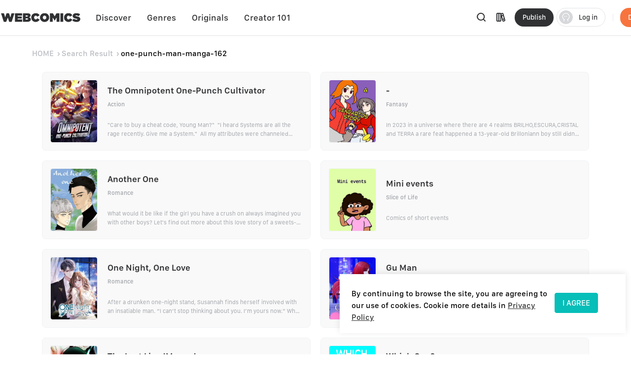

--- FILE ---
content_type: text/html; charset=utf-8
request_url: https://webcomicsapp.com/keyword/one-punch-man-manga-162
body_size: 71935
content:
<!doctype html>
<html data-n-head-ssr lang="en" data-n-head="%7B%22lang%22:%7B%22ssr%22:%22en%22%7D%7D">
<head >
  <script type="64c17c5f7732c62378b83ba4-text/javascript">function checkWebp(){try{return 0===document.createElement("canvas").toDataURL("image/webp").indexOf("data:image/webp")}catch(e){return!1}}window.onload=function(){checkWebp()?document.getElementsByTagName("body")[0].classList.add("webp"):document.getElementsByTagName("body")[0].classList.add("common")}</script>
  <title>one-punch-man-manga-162 | Free Reading | All At WebComics App®</title><meta data-n-head="ssr" charset="utf-8"><meta data-n-head="ssr" name="referrer" content="same-origin"><meta data-n-head="ssr" name="viewport" content="width=device-width, initial-scale=1"><meta data-n-head="ssr" name="format-detection" content="telephone=no"><meta data-n-head="ssr" property="al:web:url" content="https://g5kpb.app.goo.gl/PKNX"><meta data-n-head="ssr" property="al:ios:url" content="https://g5kpb.app.goo.gl/PKNX"><meta data-n-head="ssr" property="al:ios:app_store_id" content="1337550955"><meta data-n-head="ssr" property="al:ios:app_name" content="WebComics - Daily Manga"><meta data-n-head="ssr" property="al:android:url" content="https://g5kpb.app.goo.gl/PKNX"><meta data-n-head="ssr" property="al:android:package" content="com.webcomics.manga"><meta data-n-head="ssr" property="al:android:app_name" content="WebComics"><meta data-n-head="ssr" property="al:web:should_fallback" content="false"><meta data-n-head="ssr" name="mobile-agent" content="format=html5; url=https://www.webcomicsapp.com"><meta data-n-head="ssr" data-hid="charset" charset="utf-8"><meta data-n-head="ssr" data-hid="mobile-web-app-capable" name="mobile-web-app-capable" content="yes"><meta data-n-head="ssr" data-hid="apple-mobile-web-app-title" name="apple-mobile-web-app-title" content="webcomics"><meta data-n-head="ssr" data-hid="og:site_name" name="og:site_name" property="og:site_name" content="webcomics"><meta data-n-head="ssr" data-hid="keywords" name="keywords" content="one-punch-man-manga-162,comics,manga,anime,online manga reader,manga reader,manga anime,manga books,comic books,one piece comics,marvel comics,webtoon"><meta data-n-head="ssr" data-hid="description" name="description" content="Read one-punch-man-manga-162 freely on WebComics. Check out of one-punch-man-manga-162 on WebComics."><meta data-n-head="ssr" name="twitter:title" content="one-punch-man-manga-162 | Free Reading | All At WebComics App®"><meta data-n-head="ssr" name="twitter:description" content="Keywords  - one-punch-man-manga-162 on WebComics. Check it out to know more."><meta data-n-head="ssr" name="twitter:image" content="https://h5.webcomicsapp.com/public/app/res/share_image.jpg"><meta data-n-head="ssr" name="twitter:card" content="summary_large_image"><meta data-n-head="ssr" data-hid="og:title" property="og:title" content="one-punch-man-manga-162 | Free Reading | All At WebComics App®"><meta data-n-head="ssr" data-hid="og:image" property="og:image" content="https://h5.webcomicsapp.com/public/app/res/share_image.jpg"><meta data-n-head="ssr" property="og:image:width" content="1080"><meta data-n-head="ssr" property="og:image:height" content="720"><meta data-n-head="ssr" property="og:locale" content="en_US"><meta data-n-head="ssr" data-hid="og:type" property="og:type" content="website"><meta data-n-head="ssr" property="fb:app_id" content="214394325796134"><meta data-n-head="ssr" data-hid="og:description" property="og:description" content="Keywords  - one-punch-man-manga-162 on WebComics. Check it out to know more."><meta data-n-head="ssr" property="og:url" content="https://www.webcomicsapp.com/keywords/AA/1"><link data-n-head="ssr" rel="icon" type="image/x-icon" href="https://www.webcomicsapp.com/favicon.ico"><link data-n-head="ssr" rel="apple-touch-icon" href="https://www.webcomicsapp.com/public/pc/image/logo.png"><link data-n-head="ssr" rel="preconnect" href="https://imgg.mangaina.com" crossorigin=""><link data-n-head="ssr" rel="preconnect" href="https://www.webcomicsapp.com" crossorigin=""><link data-n-head="ssr" rel="preconnect" href="https://fonts.googleapis.com" crossorigin=""><link data-n-head="ssr" rel="preconnect" href="https://fonts.gstatic.com" crossorigin=""><link data-n-head="ssr" rel="dns-prefetch" href="https://imgg.mangaina.com"><link data-n-head="ssr" rel="dns-prefetch" href="https://www.webcomicsapp.com"><link data-n-head="ssr" rel="dns-prefetch" href="https://fonts.googleapis.com"><link data-n-head="ssr" rel="dns-prefetch" href="https://fonts.gstatic.com"><link data-n-head="ssr" rel="dns-prefetch" href="https://www.google-analytics.com"><link data-n-head="ssr" rel="dns-prefetch" href="https://www.googletagmanager.com"><link data-n-head="ssr" rel="preload" as="style" href="https://www.webcomicsapp.com/_nuxt/css/app.css"><link data-n-head="ssr" rel="preload" as="script" href="https://www.webcomicsapp.com/_nuxt/js/app.js"><link data-n-head="ssr" rel="preload" as="font" type="font/woff2" href="/_nuxt/fonts/iconfont.woff2" crossorigin=""><link data-n-head="ssr" rel="preload" as="image" href="https://www.webcomicsapp.com/public/pc/image/logo.png"><link data-n-head="ssr" data-hid="shortcut-icon" rel="shortcut icon" href="/favicon.ico"><link data-n-head="ssr" rel="manifest" href="/_nuxt/manifest.f340993e.json" data-hid="manifest"><script data-n-head="ssr" data-hid="CollectionPage-schema" type="application/ld+json">{"@context": "https://schema.org","@graph": [{"@type": "CollectionPage","@id": "https://www.webcomicsapp.com/search/one-punch-man-manga-162/#webpage","url": "https://www.webcomicsapp.com/search/one-punch-man-manga-162","inLanguage": "en-US","name": "one-punch-man-manga-162","isPartOf": {"@id": "https://www.webcomicsapp.com/#website"}}]}</script><link rel="preload" crossorigin="true" href="/_nuxt/d0cc2e9.js" as="script"><link rel="preload" crossorigin="true" href="/_nuxt/77971ce.js" as="script"><link rel="preload" crossorigin="true" href="/_nuxt/2dbe043.js" as="script"><link rel="preload" crossorigin="true" href="/_nuxt/ee5e28e.js" as="script"><link rel="preload" crossorigin="true" href="/_nuxt/04eb153.js" as="script"><link rel="preload" crossorigin="true" href="/_nuxt/a6e1023.js" as="script"><link rel="preload" crossorigin="true" href="/_nuxt/6c45571.js" as="script"><link rel="preload" crossorigin="true" href="/_nuxt/8f9d027.js" as="script"><link rel="preload" crossorigin="true" href="/_nuxt/43ba598.js" as="script"><link rel="preload" crossorigin="true" href="/_nuxt/1713392.js" as="script"><link rel="preload" crossorigin="true" href="/_nuxt/6ce279c.js" as="script"><link rel="preload" crossorigin="true" href="/_nuxt/6d03823.js" as="script"><link rel="preload" crossorigin="true" href="/_nuxt/f5e73fe.js" as="script"><link rel="preload" crossorigin="true" href="/_nuxt/0c4dc81.js" as="script"><link rel="preload" crossorigin="true" href="/_nuxt/0ef4fba.js" as="script"><link rel="preload" crossorigin="true" href="/_nuxt/dcabe9d.js" as="script"><link rel="preload" crossorigin="true" href="/_nuxt/ce92fd5.js" as="script"><link rel="preload" crossorigin="true" href="/_nuxt/4bca3d5.js" as="script"><link rel="preload" crossorigin="true" href="/_nuxt/75b1bdd.js" as="script"><link rel="preload" crossorigin="true" href="/_nuxt/229b9a5.js" as="script"><link rel="preload" crossorigin="true" href="/_nuxt/5e3de3e.js" as="script"><link rel="preload" crossorigin="true" href="/_nuxt/a2a3b6a.js" as="script"><link rel="preload" crossorigin="true" href="/_nuxt/ec08085.js" as="script"><link rel="preload" crossorigin="true" href="/_nuxt/1a7ac26.js" as="script"><link rel="preload" crossorigin="true" href="/_nuxt/7284dee.js" as="script"><link rel="preload" crossorigin="true" href="/_nuxt/6829d20.js" as="script"><link rel="preload" crossorigin="true" href="/_nuxt/1e720b2.js" as="script"><link rel="preload" crossorigin="true" href="/_nuxt/885f45e.js" as="script"><link rel="preload" crossorigin="true" href="/_nuxt/95a8e78.js" as="script"><link rel="preload" crossorigin="true" href="/_nuxt/40a07fd.js" as="script"><link rel="preload" crossorigin="true" href="/_nuxt/26befcc.js" as="script"><link rel="preload" crossorigin="true" href="/_nuxt/9256767.js" as="script"><link rel="preload" crossorigin="true" href="/_nuxt/ec725de.js" as="script"><link rel="preload" crossorigin="true" href="/_nuxt/944f91c.js" as="script"><link rel="preload" crossorigin="true" href="/_nuxt/2f88d8e.js" as="script"><link rel="preload" crossorigin="true" href="/_nuxt/60eb95e.js" as="script"><link rel="preload" crossorigin="true" href="/_nuxt/0ffc3d4.js" as="script"><link rel="preload" crossorigin="true" href="/_nuxt/4d6a016.js" as="script"><link rel="preload" crossorigin="true" href="/_nuxt/8b95fcb.js" as="script"><link rel="preload" crossorigin="true" href="/_nuxt/aa4c57f.js" as="script"><link rel="preload" crossorigin="true" href="/_nuxt/f722e69.js" as="script"><style data-vue-ssr-id="5c3ed9bc:0 a832f692:0 43a706f7:0 52da133a:0 7f914dc6:0 6439d180:0 4c41b182:0 4bd4db72:0 ab61e4e2:0 16134607:0 3ee1caf9:0">@font-face{font-family:"SFProText";src:url(/_nuxt/fonts/SanFranciscoText-Medium.fc5288f.otf);font-weight:400;font-style:normal;font-display:swap}@font-face{font-family:"SFProText-Medium";src:url(/_nuxt/fonts/SanFranciscoText-Medium.fc5288f.otf);font-weight:400;font-style:normal;font-display:swap}@font-face{font-family:"SFProText-Semibold";src:url(/_nuxt/fonts/SanFranciscoText-Semibold.4ab6201.otf);font-weight:400;font-style:normal;font-display:swap}@font-face{font-family:"SFProText-Regular";src:url(/_nuxt/fonts/SanFranciscoText-Regular.3833d9c.otf);font-weight:400;font-style:normal;font-display:swap}@font-face{font-family:"SFProText-Bold";src:url(/_nuxt/fonts/SanFranciscoText-Bold.caa5781.otf);font-weight:400;font-style:normal;font-display:swap}@font-face{font-family:"Gilroy-Medium";src:url(/_nuxt/fonts/Gilroy-Medium-2.9f1092d.otf);font-weight:400;font-style:normal;font-display:swap}@font-face{font-family:"Gilroy-Regular";src:url(/_nuxt/fonts/gilroy-regular-3.86bc2a5.otf);font-weight:400;font-style:normal;font-display:swap}@font-face{font-family:"Gilroy-Bold";src:url(/_nuxt/fonts/gilroy-bold-4.a64a9ab.otf);font-weight:400;font-style:normal;font-display:swap}@font-face{font-family:"Gilroy-Black";src:url(/_nuxt/fonts/gilroy-black-6.6b91119.otf);font-weight:400;font-style:normal;font-display:swap}@font-face{font-family:"Gilroy-ExtraBoldItalic";src:url(/_nuxt/fonts/Gilroy-ExtraBoldItalic-10.250db73.otf);font-weight:400;font-style:normal;font-display:swap}button,input,optgroup,select,textarea{color:inherit;margin:0}*{font-family:SFProText-Medium,SFProText,-apple-system,BlinkMacSystemFont,Helvetica Neue,Arial,Segoe UI,PingFang SC,Microsoft Yahei,Hiragino Sans GB,sans-serif,Apple Color Emoji,Segoe UI Emoji,Segoe UI Symbol,Noto Color Emoji}*,:after,:before{box-sizing:border-box;letter-spacing:normal}::-webkit-scrollbar{width:.694444rem;height:.694444rem;background-color:#f5f5f5}::-webkit-scrollbar-track{background-color:#f5f5f5}::-webkit-scrollbar-thumb,::-webkit-scrollbar-track{-webkit-box-shadow:inset 0 0 .416667rem rgba(0,0,0,.3);border-radius:.416667rem}::-webkit-scrollbar-thumb{background-color:#555}html{font-size:14.4px!important}html .el-message{background:rgba(0,0,0,.8);border-color:rgba(0,0,0,.8);border-radius:.5rem;font-size:16px;line-height:32px;padding:12px 20px;max-width:330px;min-width:150px;z-index:3004}html .el-message--info .el-message__content{color:#fff}html .el-message .el-icon-info{display:none}.container{position:relative;width:1110px;margin:0 auto}.container_1400{width:1400px}blockquote,body,code,dd,div,dl,dt,fieldset,figure,form,h1,h2,h3,h4,h5,h6,legend,li,menu,ol,p,pre,ul{padding:0;margin:0;list-style:none}.i-after:after,.i-before:before,[class^=icon]{display:inline-block;background-size:41.666667rem 83.333333rem;font-size:0;content:""}.common .i-after:after,.common .i-before:before,.common [class^=icon]{background-image:url(/_nuxt/img/icons.f4c5127.png)}.webp .i-after:after,.webp .i-before:before,.webp [class^=icon]{background-image:url(/_nuxt/img/icons.82e9f39.webp)}.iconfont{background-image:none!important}img{filter:alpha(opacity=0);width:100%;max-width:100%;vertical-align:middle}.read-box-block img{visibility:visible}.overflow-h{position:fixed;overflow:hidden;left:0;right:0}h1,h2,h3,h4,h5{margin:0;padding:0;font-weight:400}.clearfix:after,.clearfix:before{content:" ";display:table}.seo-logo{display:none}header{position:fixed;top:0;left:0;right:0;z-index:10}a{cursor:pointer;text-decoration:none}a,a:hover{color:#303133}.cursor-pointer{cursor:pointer}.text-center{text-align:center}.toast-loading{display:none;width:10.42vw;height:10.42vw;background:rgba(0,0,0,.8);border-radius:.5rem;position:fixed;top:50%;z-index:3003;left:50%;transform:translate3d(-50%,-50%,0)}.toast-loading.toast-loading:after{background:url([data-uri]) no-repeat;background-size:100% 100%;content:"";display:block;width:2.6vw;height:2.6vw;margin:4vw;transform-origin:center;-webkit-transform-origin:center;animation:rotating 1s linear infinite;-webkit-animation:rotating 1s linear infinite}.show{display:block}.overflow-2{text-overflow:ellipsis;display:-webkit-box;-webkit-line-clamp:2;overflow:hidden;/*! autoprefixer: off */-webkit-box-orient:vertical}main>div:first-child{min-height:calc(100vh - 31.94444rem)}.iconfont_18{font-size:1.25rem!important}.whClaa-044{width:1.111111rem}.whClaa-05,.whClaa-044{height:100%;display:inline-block;float:left}.whClaa-05{width:1.388889rem}.whClaa-50{width:3.472222rem}.whClaa-40,.whClaa-50{height:100%;display:flex}.whClaa-40{width:2.777778rem}.whClaa-30{width:2.083333rem}.whClaa-25,.whClaa-30{height:100%;display:flex}.whClaa-25{width:1.736111rem}.whClaa-20{width:1.388889rem}.whClaa-10,.whClaa-20{height:100%;display:flex}.whClaa-10{width:.694444rem}.iconFontIcon{cursor:pointer;width:3.333333rem;height:3.333333rem;vertical-align:-.15em;fill:currentColor;overflow:hidden;background-image:none!important}.comic-container{max-width:77.083333rem;margin:auto}.read-container{width:43.75%;background-color:#fff}.comic-read .read-container{width:63.75%;background-color:#fff}@media (max-width:1388px) and (min-width:1025px){.comic-container{max-width:67.222222rem!important}.pager-read .read-container{width:52%}.comic-read .read-container{width:72%}}@media (max-width:1024px) and (min-width:993px){.comic-container{max-width:90%}.pager-read .read-container{width:56%}.comic-read .read-container{width:67%}}@media (max-width:992px) and (min-width:769px){.comic-container{max-width:90%}.pure-u-lg-1-4{width:25%}.pager-read .read-container{width:54%}.comic-read .read-container{width:74%}}@media (max-width:992px){.mobile-none{display:none!important}.read-container{width:100%!important}}.el-tabs__nav .el-tabs__active-bar{background-color:#07beb8;border-radius:.555556rem;-webkit-border-radius:.555556rem;-moz-border-radius:.555556rem;-ms-border-radius:.555556rem;-o-border-radius:.555556rem}.sunPage .v-modal{z-index:10!important;background:none!important}.checkout-body-page{background-color:#f3f5f7}.pager-more .el-breadcrumb{font-size:1.111111rem;font-family:SFProText-Medium,SFProText;font-weight:500;line-height:1.319444rem;padding-top:1.805556rem;padding-bottom:1.805556rem}.pager-more .el-breadcrumb .el-breadcrumb__item .is-link{color:#959595!important}.pager-more .el-breadcrumb .el-breadcrumb__item .el-icon-arrow-right{margin:0 .3rem;font-weight:700;font-size:.972222rem}.pager-more .el-breadcrumb .el-breadcrumb__item .is-link:hover{color:#959595!important}.pager-more .el-breadcrumb .el-breadcrumb__item .el-breadcrumb__inner{color:#303133;font-weight:700}.page-overlay{z-index:33!important;background-color:hsla(0,0%,100%,0)!important}.page-overlay .wrapper{display:flex;align-items:center;justify-content:center;height:100%}.page-overlay .wrapper .van-loading{width:11.111111rem;height:8.333333rem;text-align:center;background:rgba(0,0,0,.6);padding-top:2.986111rem;border-radius:.694444rem}.blue-text{color:#5286ee}body .el-message .el-message__content{color:#fff}#modal-pending{background-color:rgba(0,0,0,.6)}#modal-pending .el-dialog{border-radius:.555556rem}.success-message{padding:2.083333rem 2.777778rem;border-radius:1.527778rem;font-size:1.527778rem;background:rgba(0,0,0,.8);position:fixed;top:50%;z-index:1003;left:50%;transform:translate3d(-50%,-50%,0);font-family:SFProText-Medium,SFProText;font-weight:500;color:#fff;line-height:.53rem;text-align:center}.success-message img{margin-bottom:1.597222rem;width:4.236111rem;border:.694444rem solid #5d5d5d;border-radius:3.472222rem}.success-message p{height:2.083333rem}.paypal-btn{padding:0 1.527778rem}.pay-rules{padding:.694444rem 1.527778rem 0}.el-message--info .el-message__content{margin:auto}.icon-bonus{position:fixed;top:52.5%;right:8.5%;cursor:pointer;width:10.416667rem;height:11.527778rem;background-position:0 -16.944444rem;z-index:20}.icon-bonus .buyer-bonus-close{position:absolute;top:0;right:0;width:21%;height:2.083333rem}
ol,ul{list-style:none}*,:after,:before{box-sizing:border-box;letter-spacing:normal}a{text-decoration:none}h1,h2,h3,h4,ol,p,ul{margin:0;padding:0}input::-webkit-inner-spin-button,input::-webkit-outer-spin-button{-webkit-appearance:none}a{color:#303133}a,a:hover{text-decoration:none;cursor:pointer}.show{display:block!important}.hide{display:none!important}.text-center{text-align:center}*,body{font-family:SFProText-Medium,SFProText,-apple-system,BlinkMacSystemFont,"Segoe UI",Roboto,"Helvetica Neue",Arial,sans-serif,"Apple Color Emoji","Segoe UI Emoji","Segoe UI Symbol"}body{margin:0;padding:0;font-size:12px;font-weight:400;line-height:1.5}.Modal{position:absolute;top:0;right:0;bottom:0;left:0;background:transparent;visibility:hidden}.Modal .content{position:absolute;left:50%;top:30%;width:50%;padding:3.472222rem;border-radius:.208333rem;background:#fff;transform:translate(-50%,-30%) scale(0)}.modal-share{display:none}#modal-share .modal-share-mask{background-color:rgba(0,0,0,.6);position:fixed;top:0;right:0;bottom:0;left:0;z-index:998}#modal-share .modal-share-content{position:fixed;top:50%;left:50%;transform:translate3d(-50%,-50%,0);-webkit-transform:translate3d(-50%,-50%,0);z-index:999;overflow:visible;overflow:initial;background-color:#fff;display:flex;flex-direction:column;justify-content:space-between;align-items:center;width:25rem;padding:1.666667rem;border-radius:.555556rem}#modal-share .modal-share-content .img_share_girls{position:absolute;top:-6.944444rem;width:auto}#modal-share .modal-share-content .share-tit{font-size:1.25rem;font-weight:700;font-family:SFProText-Bold,SFProText;color:#303133;line-height:1.736111rem;text-align:center;padding:0 .694444rem}#modal-share .modal-share-content .addthis_toolbox{padding:1.666667rem 1.805556rem 2.222222rem}#modal-share .modal-share-content .custom_images{display:flex;flex-wrap:wrap;justify-content:center}.custom_images .addthis_copy_url,.custom_images a{margin:0 4%;width:25%!important;display:flex;flex-direction:column;align-items:center;cursor:pointer}.addthis_copy_url img,.custom_images a img{margin-top:.833333rem;margin-bottom:.277778rem;width:3.333333rem}#modal-share .modal-share-content .share-cancel{width:21.666667rem;height:3.055556rem;background:#f0f1f5;border-radius:.555556rem .555556rem .555556rem .555556rem;font-size:1.111111rem;font-family:SFProText-Medium,SFProText;font-weight:500;color:#606266;line-height:3.055556rem;text-align:center;cursor:pointer}#modal-share .modal-share-content .imgShareGirls{position:absolute;top:-6.944444rem;width:auto}
@font-face{font-family:"iconfont";src:url(/_nuxt/fonts/iconfont.9388b25.ttf) format("truetype")}.iconfont{font-family:"iconfont"!important;font-size:1.111111rem;font-style:normal;-webkit-font-smoothing:antialiased;-moz-osx-font-smoothing:grayscale}.icon-favorite-add:before{content:"\e654"}.icon-favorited-add:before{content:"\e655"}.icon-book:before{content:"\e656"}.icon-library:before{content:"\e657"}.icon-search:before{content:"\e658"}.icon-arrow-down-trangle:before{content:"\e659"}.icon-hot:before{content:"\e65a"}.icon-like:before{content:"\e65b"}.icon-arrow-left:before{content:"\e65c"}.icon-cancel:before{content:"\e65d"}.icon-arrow-back:before{content:"\e65e"}.icon-eye-visible:before{content:"\e65f"}.icon-eye-invisible:before{content:"\e660"}.icon-comment:before{content:"\e661"}.icon-sort-down:before{content:"\e662"}.icon-sort-up:before{content:"\e663"}.icon-favorite-default:before{content:"\e664"}.icon-favorite-selected:before{content:"\e665"}.icon-ic-edit-alt:before{content:"\e666"}.icon-arrow-circle-down:before{content:"\e667"}.icon-logout:before{content:"\e669"}.icon-share:before{content:"\e66a"}.icon-fabulous-default:before{content:"\e66b"}.icon-fabulous-selected:before{content:"\e66c"}.icon-lock:before{content:"\e66d"}.icon-unlock:before{content:"\e66e"}.icon-account-apple:before{content:"\e668"}.icon-account-google:before{content:"\e66f"}.icon-account-facebook:before{content:"\e670"}.icon-account-twitter:before{content:"\e671"}.icon-account-line:before{content:"\e672"}.icon-gems:before{content:"\e673"}.icon-add_circle:before{content:"\e674"}.icon-login-facebook:before{content:"\e675"}.icon-login-apple:before{content:"\e676"}.icon-login-line:before{content:"\e677"}.icon-login-google:before{content:"\e678"}.icon-login-twitter:before{content:"\e679"}.icon-check-success:before{content:"\e67a"}.icon-check-corner:before{content:"\e67b"}.icon-check-circle-selected:before{content:"\e67c"}.icon-calendar:before{content:"\e67d"}.icon-avatar-default:before{content:"\e67e"}.icon-list-chapter:before{content:"\e67f"}.icon-home-line:before{content:"\e680"}.icon-check-circle:before{content:"\e681"}.icon-payment-card:before{content:"\e682"}
.el-button{display:inline-block;line-height:1;white-space:nowrap;cursor:pointer;background:#fff;border:1px solid #e8e9ed;color:#303133;-webkit-appearance:none;text-align:center;box-sizing:border-box;outline:none;margin:0;transition:.1s;font-weight:500;-moz-user-select:none;-webkit-user-select:none;-ms-user-select:none;padding:.833333rem 1.388889rem;font-size:.972222rem;border-radius:.277778rem}.el-button+.el-button{margin-left:.694444rem}.el-button.is-round{padding:.833333rem 1.388889rem}.el-button:focus,.el-button:hover{color:#07beb8;border-color:#b5ecea;background-color:#e6f9f8}.el-button:active{color:#0bb0ab;border-color:#0bb0ab;outline:none}.el-button::-moz-focus-inner{border:0}.el-button [class*=el-icon-]+span{margin-left:.347222rem}.el-button.is-plain:focus,.el-button.is-plain:hover{background:#fff;border-color:#07beb8;color:#07beb8}.el-button.is-plain:active{background:#fff;outline:none}.el-button.is-active,.el-button.is-plain:active{border-color:#0bb0ab;color:#0bb0ab}.el-button.is-disabled,.el-button.is-disabled:focus,.el-button.is-disabled:hover{color:#c0c4cc;cursor:not-allowed;background-image:none;background-color:#fff;border-color:#ebeef5}.el-button.is-disabled.el-button--text{background-color:transparent}.el-button.is-disabled.is-plain,.el-button.is-disabled.is-plain:focus,.el-button.is-disabled.is-plain:hover{background-color:#fff;border-color:#ebeef5;color:#c0c4cc}.el-button.is-loading{position:relative;pointer-events:none}.el-button.is-loading:before{pointer-events:none;content:"";position:absolute;left:-1px;top:-1px;right:-1px;bottom:-1px;border-radius:inherit;background-color:hsla(0,0%,100%,.35)}.el-button.is-round{border-radius:1.388889rem;padding:.833333rem 1.597222rem}.el-button.is-circle{border-radius:50%;padding:.833333rem}.el-button--primary{color:#fff;background-color:#07beb8;border-color:#07beb8}.el-button--primary:focus,.el-button--primary:hover{background:#39cbc6;border-color:#39cbc6;color:#fff}.el-button--primary:active{outline:none}.el-button--primary.is-active,.el-button--primary:active{background:#0bb0ab;border-color:#0bb0ab;color:#fff}.el-button--primary.is-disabled,.el-button--primary.is-disabled:active,.el-button--primary.is-disabled:focus,.el-button--primary.is-disabled:hover{color:#fff;background-color:#83dfdc;border-color:#83dfdc}.el-button--primary.is-plain{color:#07beb8;background:#e6f9f8;border-color:#9ce5e3}.el-button--primary.is-plain:focus,.el-button--primary.is-plain:hover{background:#07beb8;border-color:#07beb8;color:#fff}.el-button--primary.is-plain:active{background:#0bb0ab;border-color:#0bb0ab;color:#fff;outline:none}.el-button--primary.is-plain.is-disabled,.el-button--primary.is-plain.is-disabled:active,.el-button--primary.is-plain.is-disabled:focus,.el-button--primary.is-plain.is-disabled:hover{color:#6ad8d4;background-color:#e6f9f8;border-color:#cdf2f1}.el-button--success{color:#fff;background-color:#67c23a;border-color:#67c23a}.el-button--success:focus,.el-button--success:hover{background:#85ce61;border-color:#85ce61;color:#fff}.el-button--success:active{outline:none}.el-button--success.is-active,.el-button--success:active{background:#62b439;border-color:#62b439;color:#fff}.el-button--success.is-disabled,.el-button--success.is-disabled:active,.el-button--success.is-disabled:focus,.el-button--success.is-disabled:hover{color:#fff;background-color:#b3e19d;border-color:#b3e19d}.el-button--success.is-plain{color:#67c23a;background:#f0f9eb;border-color:#c2e7b0}.el-button--success.is-plain:focus,.el-button--success.is-plain:hover{background:#67c23a;border-color:#67c23a;color:#fff}.el-button--success.is-plain:active{background:#62b439;border-color:#62b439;color:#fff;outline:none}.el-button--success.is-plain.is-disabled,.el-button--success.is-plain.is-disabled:active,.el-button--success.is-plain.is-disabled:focus,.el-button--success.is-plain.is-disabled:hover{color:#a4da89;background-color:#f0f9eb;border-color:#e1f3d8}.el-button--warning{color:#fff;background-color:#e6a23c;border-color:#e6a23c}.el-button--warning:focus,.el-button--warning:hover{background:#ebb563;border-color:#ebb563;color:#fff}.el-button--warning:active{outline:none}.el-button--warning.is-active,.el-button--warning:active{background:#d4973b;border-color:#d4973b;color:#fff}.el-button--warning.is-disabled,.el-button--warning.is-disabled:active,.el-button--warning.is-disabled:focus,.el-button--warning.is-disabled:hover{color:#fff;background-color:#f3d19e;border-color:#f3d19e}.el-button--warning.is-plain{color:#e6a23c;background:#fdf6ec;border-color:#f5dab1}.el-button--warning.is-plain:focus,.el-button--warning.is-plain:hover{background:#e6a23c;border-color:#e6a23c;color:#fff}.el-button--warning.is-plain:active{background:#d4973b;border-color:#d4973b;color:#fff;outline:none}.el-button--warning.is-plain.is-disabled,.el-button--warning.is-plain.is-disabled:active,.el-button--warning.is-plain.is-disabled:focus,.el-button--warning.is-plain.is-disabled:hover{color:#f0c78a;background-color:#fdf6ec;border-color:#faecd8}.el-button--danger{color:#fff;background-color:#f56c6c;border-color:#f56c6c}.el-button--danger:focus,.el-button--danger:hover{background:#f78989;border-color:#f78989;color:#fff}.el-button--danger:active{outline:none}.el-button--danger.is-active,.el-button--danger:active{background:#e16666;border-color:#e16666;color:#fff}.el-button--danger.is-disabled,.el-button--danger.is-disabled:active,.el-button--danger.is-disabled:focus,.el-button--danger.is-disabled:hover{color:#fff;background-color:#fab6b6;border-color:#fab6b6}.el-button--danger.is-plain{color:#f56c6c;background:#fef0f0;border-color:#fbc4c4}.el-button--danger.is-plain:focus,.el-button--danger.is-plain:hover{background:#f56c6c;border-color:#f56c6c;color:#fff}.el-button--danger.is-plain:active{background:#e16666;border-color:#e16666;color:#fff;outline:none}.el-button--danger.is-plain.is-disabled,.el-button--danger.is-plain.is-disabled:active,.el-button--danger.is-plain.is-disabled:focus,.el-button--danger.is-plain.is-disabled:hover{color:#f9a7a7;background-color:#fef0f0;border-color:#fde2e2}.el-button--info{color:#fff;background-color:#909399;border-color:#909399}.el-button--info:focus,.el-button--info:hover{background:#a6a9ad;border-color:#a6a9ad;color:#fff}.el-button--info:active{outline:none}.el-button--info.is-active,.el-button--info:active{background:#86898f;border-color:#86898f;color:#fff}.el-button--info.is-disabled,.el-button--info.is-disabled:active,.el-button--info.is-disabled:focus,.el-button--info.is-disabled:hover{color:#fff;background-color:#c8c9cc;border-color:#c8c9cc}.el-button--info.is-plain{color:#909399;background:#f4f4f5;border-color:#d3d4d6}.el-button--info.is-plain:focus,.el-button--info.is-plain:hover{background:#909399;border-color:#909399;color:#fff}.el-button--info.is-plain:active{background:#86898f;border-color:#86898f;color:#fff;outline:none}.el-button--info.is-plain.is-disabled,.el-button--info.is-plain.is-disabled:active,.el-button--info.is-plain.is-disabled:focus,.el-button--info.is-plain.is-disabled:hover{color:#bcbec2;background-color:#f4f4f5;border-color:#e9e9eb}.el-button--medium{font-size:.972222rem;border-radius:.277778rem}.el-button--medium,.el-button--medium.is-round{padding:.694444rem 1.388889rem}.el-button--medium.is-circle{padding:.694444rem}.el-button--small{font-size:.833333rem;border-radius:.208333rem}.el-button--small,.el-button--small.is-round{padding:.625rem 1.041667rem}.el-button--small.is-circle{padding:.625rem}.el-button--mini{font-size:.833333rem;border-radius:.208333rem}.el-button--mini,.el-button--mini.is-round{padding:.486111rem 1.041667rem}.el-button--mini.is-circle{padding:.486111rem}.el-button--text{border-color:transparent;color:#07beb8;background:transparent;padding-left:0;padding-right:0}.el-button--text:focus,.el-button--text:hover{color:#39cbc6;border-color:transparent;background-color:transparent}.el-button--text:active{color:#0bb0ab;background-color:transparent}.el-button--text.is-disabled,.el-button--text.is-disabled:focus,.el-button--text.is-disabled:hover,.el-button--text:active{border-color:transparent}.el-button-group{display:inline-block;vertical-align:middle}.el-button-group:after,.el-button-group:before{display:table;content:""}.el-button-group:after{clear:both}.el-button-group>.el-button{float:left;position:relative}.el-button-group>.el-button+.el-button{margin-left:0}.el-button-group>.el-button.is-disabled{z-index:1}.el-button-group>.el-button:first-child{border-top-right-radius:0;border-bottom-right-radius:0}.el-button-group>.el-button:last-child{border-top-left-radius:0;border-bottom-left-radius:0}.el-button-group>.el-button:first-child:last-child{border-top-right-radius:.277778rem;border-bottom-right-radius:.277778rem;border-top-left-radius:.277778rem;border-bottom-left-radius:.277778rem}.el-button-group>.el-button:first-child:last-child.is-round{border-radius:1.388889rem}.el-button-group>.el-button:first-child:last-child.is-circle{border-radius:50%}.el-button-group>.el-button:not(:first-child):not(:last-child){border-radius:0}.el-button-group>.el-button:not(:last-child){margin-right:-1px}.el-button-group>.el-button.is-active,.el-button-group>.el-button:not(.is-disabled):active,.el-button-group>.el-button:not(.is-disabled):focus,.el-button-group>.el-button:not(.is-disabled):hover{z-index:1}.el-button-group>.el-dropdown>.el-button{border-top-left-radius:0;border-bottom-left-radius:0;border-left-color:hsla(0,0%,100%,.5)}.el-button-group .el-button--primary:first-child{border-right-color:hsla(0,0%,100%,.5)}.el-button-group .el-button--primary:last-child{border-left-color:hsla(0,0%,100%,.5)}.el-button-group .el-button--primary:not(:first-child):not(:last-child){border-left-color:hsla(0,0%,100%,.5);border-right-color:hsla(0,0%,100%,.5)}.el-button-group .el-button--success:first-child{border-right-color:hsla(0,0%,100%,.5)}.el-button-group .el-button--success:last-child{border-left-color:hsla(0,0%,100%,.5)}.el-button-group .el-button--success:not(:first-child):not(:last-child){border-left-color:hsla(0,0%,100%,.5);border-right-color:hsla(0,0%,100%,.5)}.el-button-group .el-button--warning:first-child{border-right-color:hsla(0,0%,100%,.5)}.el-button-group .el-button--warning:last-child{border-left-color:hsla(0,0%,100%,.5)}.el-button-group .el-button--warning:not(:first-child):not(:last-child){border-left-color:hsla(0,0%,100%,.5);border-right-color:hsla(0,0%,100%,.5)}.el-button-group .el-button--danger:first-child{border-right-color:hsla(0,0%,100%,.5)}.el-button-group .el-button--danger:last-child{border-left-color:hsla(0,0%,100%,.5)}.el-button-group .el-button--danger:not(:first-child):not(:last-child){border-left-color:hsla(0,0%,100%,.5);border-right-color:hsla(0,0%,100%,.5)}.el-button-group .el-button--info:first-child{border-right-color:hsla(0,0%,100%,.5)}.el-button-group .el-button--info:last-child{border-left-color:hsla(0,0%,100%,.5)}.el-button-group .el-button--info:not(:first-child):not(:last-child){border-left-color:hsla(0,0%,100%,.5);border-right-color:hsla(0,0%,100%,.5)}.el-form--label-left .el-form-item__label{text-align:left}.el-form--label-top .el-form-item__label{float:none;display:inline-block;text-align:left;padding:0 0 .694444rem}.el-form--inline .el-form-item{display:inline-block;margin-right:.694444rem;vertical-align:top}.el-form--inline .el-form-item__label{float:none;display:inline-block}.el-form--inline .el-form-item__content{display:inline-block;vertical-align:top}.el-form--inline.el-form--label-top .el-form-item__content{display:block}.el-form-item{margin-bottom:1.527778rem}.el-form-item:after,.el-form-item:before{display:table;content:""}.el-form-item:after{clear:both}.el-form-item .el-form-item{margin-bottom:0}.el-form-item .el-input__validateIcon{display:none}.el-form-item--medium .el-form-item__content,.el-form-item--medium .el-form-item__label{line-height:2.5rem}.el-form-item--small .el-form-item__content,.el-form-item--small .el-form-item__label{line-height:2.222222rem}.el-form-item--small.el-form-item{margin-bottom:1.25rem}.el-form-item--small .el-form-item__error{padding-top:.138889rem}.el-form-item--mini .el-form-item__content,.el-form-item--mini .el-form-item__label{line-height:1.944444rem}.el-form-item--mini.el-form-item{margin-bottom:1.25rem}.el-form-item--mini .el-form-item__error{padding-top:1px}.el-form-item__label-wrap{float:left}.el-form-item__label-wrap .el-form-item__label{display:inline-block;float:none}.el-form-item__label{text-align:right;vertical-align:middle;float:left;color:#303133;padding:0 .833333rem 0 0;box-sizing:border-box}.el-form-item__content,.el-form-item__label{font-size:.972222rem;line-height:2.777778rem}.el-form-item__content{position:relative}.el-form-item__content:after,.el-form-item__content:before{display:table;content:""}.el-form-item__content:after{clear:both}.el-form-item__content .el-input-group{vertical-align:top}.el-form-item__error{color:#f56c6c;font-size:.833333rem;line-height:1;padding-top:.277778rem;position:absolute;top:100%;left:0}.el-form-item__error--inline{position:relative;top:auto;left:auto;display:inline-block;margin-left:.694444rem}.el-form-item.is-required:not(.is-no-asterisk) .el-form-item__label-wrap>.el-form-item__label:before,.el-form-item.is-required:not(.is-no-asterisk)>.el-form-item__label:before{content:"*";color:#f56c6c;margin-right:.277778rem}.el-form-item.is-error .el-input__inner,.el-form-item.is-error .el-input__inner:focus,.el-form-item.is-error .el-textarea__inner,.el-form-item.is-error .el-textarea__inner:focus{border-color:#f56c6c}.el-form-item.is-error .el-input-group__append .el-input__inner,.el-form-item.is-error .el-input-group__prepend .el-input__inner{border-color:transparent}.el-form-item.is-error .el-input__validateIcon{color:#f56c6c}.el-form-item--feedback .el-input__validateIcon,.el-textarea{display:inline-block}.el-textarea{position:relative;width:100%;vertical-align:bottom;font-size:.972222rem}.el-textarea__inner{display:block;resize:vertical;padding:.347222rem 1.041667rem;line-height:1.5;box-sizing:border-box;width:100%;font-size:inherit;color:#303133;background-color:#fff;background-image:none;border:1px solid #e8e9ed;border-radius:.277778rem;transition:border-color .2s cubic-bezier(.645,.045,.355,1)}.el-textarea__inner::-moz-placeholder{color:#c0c4cc}.el-textarea__inner::placeholder{color:#c0c4cc}.el-textarea__inner:hover{border-color:#c0c4cc}.el-textarea__inner:focus{outline:none;border-color:#07beb8}.el-textarea .el-input__count{color:#909399;background:#fff;position:absolute;font-size:.833333rem;bottom:.347222rem;right:.694444rem}.el-textarea.is-disabled .el-textarea__inner{background-color:#f5f7fa;border-color:#e1e2e6;color:#cbced4;cursor:not-allowed}.el-textarea.is-disabled .el-textarea__inner::-moz-placeholder{color:#c0c4cc}.el-textarea.is-disabled .el-textarea__inner::placeholder{color:#c0c4cc}.el-textarea.is-exceed .el-textarea__inner{border-color:#f56c6c}.el-textarea.is-exceed .el-input__count{color:#f56c6c}.el-input{position:relative;font-size:.972222rem;display:inline-block;width:100%}.el-input::-webkit-scrollbar{z-index:11;width:.416667rem}.el-input::-webkit-scrollbar:horizontal{height:.416667rem}.el-input::-webkit-scrollbar-thumb{border-radius:.347222rem;width:.416667rem;background:#b4bccc}.el-input::-webkit-scrollbar-corner,.el-input::-webkit-scrollbar-track{background:#fff}.el-input::-webkit-scrollbar-track-piece{background:#fff;width:.416667rem}.el-input .el-input__clear{color:#c0c4cc;font-size:.972222rem;cursor:pointer;transition:color .2s cubic-bezier(.645,.045,.355,1)}.el-input .el-input__clear:hover{color:#909399}.el-input .el-input__count{height:100%;display:inline-flex;align-items:center;color:#909399;font-size:.833333rem}.el-input .el-input__count .el-input__count-inner{background:#fff;line-height:normal;display:inline-block;padding:0 .347222rem}.el-input__inner{-webkit-appearance:none;background-color:#fff;background-image:none;border-radius:.277778rem;border:1px solid #e8e9ed;box-sizing:border-box;color:#303133;display:inline-block;font-size:inherit;height:2.777778rem;line-height:2.777778rem;outline:none;padding:0 1.041667rem;transition:border-color .2s cubic-bezier(.645,.045,.355,1);width:100%}.el-input__inner::-ms-reveal{display:none}.el-input__inner::-moz-placeholder{color:#c0c4cc}.el-input__inner::placeholder{color:#c0c4cc}.el-input__inner:hover{border-color:#c0c4cc}.el-input__inner:focus{outline:none;border-color:#07beb8}.el-input__suffix{position:absolute;height:100%;right:.347222rem;top:0;text-align:center;color:#c0c4cc;transition:all .3s;pointer-events:none}.el-input__suffix-inner{pointer-events:all}.el-input__prefix{position:absolute;left:.347222rem;top:0;color:#c0c4cc}.el-input__icon,.el-input__prefix{height:100%;text-align:center;transition:all .3s}.el-input__icon{width:1.736111rem;line-height:2.777778rem}.el-input__icon:after{content:"";height:100%;width:0;display:inline-block;vertical-align:middle}.el-input__validateIcon{pointer-events:none}.el-input.is-active .el-input__inner{outline:none;border-color:#07beb8}.el-input.is-disabled .el-input__inner{background-color:#f5f7fa;border-color:#e1e2e6;color:#cbced4;cursor:not-allowed}.el-input.is-disabled .el-input__inner::-moz-placeholder{color:#c0c4cc}.el-input.is-disabled .el-input__inner::placeholder{color:#c0c4cc}.el-input.is-disabled .el-input__icon{cursor:not-allowed}.el-input.is-exceed .el-input__inner{border-color:#f56c6c}.el-input.is-exceed .el-input__suffix .el-input__count{color:#f56c6c}.el-input--suffix .el-input__inner{padding-right:2.083333rem}.el-input--prefix .el-input__inner{padding-left:2.083333rem}.el-input--medium{font-size:.972222rem}.el-input--medium .el-input__inner{height:2.5rem;line-height:2.5rem}.el-input--medium .el-input__icon{line-height:2.5rem}.el-input--small{font-size:.902778rem}.el-input--small .el-input__inner{height:2.222222rem;line-height:2.222222rem}.el-input--small .el-input__icon{line-height:2.222222rem}.el-input--mini{font-size:.833333rem}.el-input--mini .el-input__inner{height:1.944444rem;line-height:1.944444rem}.el-input--mini .el-input__icon{line-height:1.944444rem}.el-input-group{line-height:normal;display:inline-table;width:100%;border-collapse:separate;border-spacing:0}.el-input-group>.el-input__inner{vertical-align:middle;display:table-cell}.el-input-group__append,.el-input-group__prepend{background-color:#f5f7fa;color:#909399;vertical-align:middle;display:table-cell;position:relative;border:1px solid #e8e9ed;border-radius:.277778rem;padding:0 1.388889rem;width:1px;white-space:nowrap}.el-input-group__append:focus,.el-input-group__prepend:focus{outline:none}.el-input-group__append .el-button,.el-input-group__append .el-select,.el-input-group__prepend .el-button,.el-input-group__prepend .el-select{display:inline-block;margin:-.694444rem -1.388889rem}.el-input-group__append button.el-button,.el-input-group__append div.el-select .el-input__inner,.el-input-group__append div.el-select:hover .el-input__inner,.el-input-group__prepend button.el-button,.el-input-group__prepend div.el-select .el-input__inner,.el-input-group__prepend div.el-select:hover .el-input__inner{border-color:transparent;background-color:transparent;color:inherit;border-top:0;border-bottom:0}.el-input-group__append .el-button,.el-input-group__append .el-input,.el-input-group__prepend .el-button,.el-input-group__prepend .el-input{font-size:inherit}.el-input-group__prepend{border-right:0;border-top-right-radius:0;border-bottom-right-radius:0}.el-input-group__append{border-left:0}.el-input-group--prepend .el-input__inner,.el-input-group__append{border-top-left-radius:0;border-bottom-left-radius:0}.el-input-group--prepend .el-select .el-input.is-focus .el-input__inner{border-color:transparent}.el-input-group--append .el-input__inner{border-top-right-radius:0;border-bottom-right-radius:0}.el-input-group--append .el-select .el-input.is-focus .el-input__inner{border-color:transparent}.el-input__inner::-ms-clear{display:none;width:0;height:0}.el-popper .popper__arrow,.el-popper .popper__arrow:after{position:absolute;display:block;width:0;height:0;border-color:transparent;border-style:solid}.el-popper .popper__arrow{border-width:.416667rem;filter:drop-shadow(0 .138889rem .833333rem rgba(0,0,0,.03))}.el-popper .popper__arrow:after{content:" ";border-width:.416667rem}.el-popper[x-placement^=top]{margin-bottom:.833333rem}.el-popper[x-placement^=top] .popper__arrow{bottom:-.416667rem;left:50%;margin-right:.208333rem;border-top-color:#ebeef5;border-bottom-width:0}.el-popper[x-placement^=top] .popper__arrow:after{bottom:1px;margin-left:-.416667rem;border-top-color:#fff;border-bottom-width:0}.el-popper[x-placement^=bottom]{margin-top:.833333rem}.el-popper[x-placement^=bottom] .popper__arrow{top:-.416667rem;left:50%;margin-right:.208333rem;border-top-width:0;border-bottom-color:#ebeef5}.el-popper[x-placement^=bottom] .popper__arrow:after{top:1px;margin-left:-.416667rem;border-top-width:0;border-bottom-color:#fff}.el-popper[x-placement^=right]{margin-left:.833333rem}.el-popper[x-placement^=right] .popper__arrow{top:50%;left:-.416667rem;margin-bottom:.208333rem;border-right-color:#ebeef5;border-left-width:0}.el-popper[x-placement^=right] .popper__arrow:after{bottom:-.416667rem;left:1px;border-right-color:#fff;border-left-width:0}.el-popper[x-placement^=left]{margin-right:.833333rem}.el-popper[x-placement^=left] .popper__arrow{top:50%;right:-.416667rem;margin-bottom:.208333rem;border-right-width:0;border-left-color:#ebeef5}.el-popper[x-placement^=left] .popper__arrow:after{right:1px;bottom:-.416667rem;margin-left:-.416667rem;border-right-width:0;border-left-color:#fff}.el-popover{position:absolute;background:#fff;min-width:10.416667rem;border-radius:.277778rem;border:1px solid #ebeef5;padding:.833333rem;z-index:2000;color:#303133;line-height:1.4;text-align:justify;font-size:.972222rem;box-shadow:0 .138889rem .833333rem 0 rgba(0,0,0,.1);word-break:break-all}.el-popover--plain{padding:1.25rem 1.388889rem}.el-popover__title{color:#303133;font-size:1.111111rem;line-height:1;margin-bottom:.833333rem}.el-popover:focus,.el-popover:focus:active,.el-popover__reference:focus:hover,.el-popover__reference:focus:not(.focusing){outline-width:0}.el-message{min-width:26.388889rem;box-sizing:border-box;border-radius:.277778rem;border:1px solid #ebeef5;position:fixed;left:50%;top:1.388889rem;transform:translateX(-50%);background-color:#edf2fc;transition:opacity .3s,transform .4s,top .4s;overflow:hidden;padding:1.041667rem 1.041667rem 1.041667rem 1.388889rem;display:flex;align-items:center}.el-message.is-center{justify-content:center}.el-message.is-closable .el-message__content{padding-right:1.111111rem}.el-message p{margin:0}.el-message--info .el-message__content{color:#909399}.el-message--success{background-color:#f0f9eb;border-color:#e1f3d8}.el-message--success .el-message__content{color:#67c23a}.el-message--warning{background-color:#fdf6ec;border-color:#faecd8}.el-message--warning .el-message__content{color:#e6a23c}.el-message--error{background-color:#fef0f0;border-color:#fde2e2}.el-message--error .el-message__content{color:#f56c6c}.el-message__icon{margin-right:.694444rem}.el-message__content{padding:0;font-size:.972222rem;line-height:1}.el-message__content:focus{outline-width:0}.el-message__closeBtn{position:absolute;top:50%;right:1.041667rem;transform:translateY(-50%);cursor:pointer;color:#c0c4cc;font-size:1.111111rem}.el-message__closeBtn:focus{outline-width:0}.el-message__closeBtn:hover{color:#909399}.el-message .el-icon-success{color:#67c23a}.el-message .el-icon-error{color:#f56c6c}.el-message .el-icon-info{color:#909399}.el-message .el-icon-warning{color:#e6a23c}.el-message-fade-enter,.el-message-fade-leave-active{opacity:0;transform:translate(-50%,-100%)}.v-modal-enter{-webkit-animation:v-modal-in .2s ease;animation:v-modal-in .2s ease}.v-modal-leave{-webkit-animation:v-modal-out .2s ease forwards;animation:v-modal-out .2s ease forwards}@-webkit-keyframes v-modal-in{0%{opacity:0}}@keyframes v-modal-in{0%{opacity:0}}@-webkit-keyframes v-modal-out{to{opacity:0}}@keyframes v-modal-out{to{opacity:0}}.v-modal{position:fixed;left:0;top:0;width:100%;height:100%;opacity:.5;background:#303133}.el-popup-parent--hidden{overflow:hidden}.el-dialog{position:relative;margin:0 auto 3.472222rem;background:#fff;border-radius:.138889rem;box-shadow:0 1px .208333rem rgba(0,0,0,.3);box-sizing:border-box;width:50%}.el-dialog.is-fullscreen{width:100%;margin-top:0;margin-bottom:0;height:100%;overflow:auto}.el-dialog__wrapper{position:fixed;top:0;right:0;bottom:0;left:0;overflow:auto;margin:0}.el-dialog__header{padding:1.388889rem 1.388889rem .694444rem}.el-dialog__headerbtn{position:absolute;top:1.388889rem;right:1.388889rem;padding:0;background:transparent;border:none;outline:none;cursor:pointer;font-size:1.111111rem}.el-dialog__headerbtn .el-dialog__close{color:#909399}.el-dialog__headerbtn:focus .el-dialog__close,.el-dialog__headerbtn:hover .el-dialog__close{color:#07beb8}.el-dialog__title{line-height:1.666667rem;font-size:1.25rem;color:#303133}.el-dialog__body{padding:30px 20px;color:#303133;font-size:14px;word-break:break-all}.el-dialog__footer{padding:.694444rem 1.388889rem 1.388889rem;text-align:right;box-sizing:border-box}.el-dialog--center{text-align:center}.el-dialog--center .el-dialog__body{text-align:left;text-align:initial;padding:25px 25px 30px}.el-dialog--center .el-dialog__footer{text-align:inherit}.dialog-fade-enter-active{-webkit-animation:dialog-fade-in .3s;animation:dialog-fade-in .3s}.dialog-fade-leave-active{-webkit-animation:dialog-fade-out .3s;animation:dialog-fade-out .3s}@-webkit-keyframes dialog-fade-in{0%{transform:translate3d(0,-1.388889rem,0);opacity:0}to{transform:translateZ(0);opacity:1}}@keyframes dialog-fade-in{0%{transform:translate3d(0,-1.388889rem,0);opacity:0}to{transform:translateZ(0);opacity:1}}@-webkit-keyframes dialog-fade-out{0%{transform:translateZ(0);opacity:1}to{transform:translate3d(0,-1.388889rem,0);opacity:0}}@keyframes dialog-fade-out{0%{transform:translateZ(0);opacity:1}to{transform:translate3d(0,-1.388889rem,0);opacity:0}}@font-face{font-family:"element-icons";src:url(/_nuxt/fonts/element-icons.313f7da.woff) format("woff"),url(/_nuxt/fonts/element-icons.4520188.ttf) format("truetype");font-weight:400;font-display:"auto";font-style:normal}[class*=" el-icon-"],[class^=el-icon-]{font-family:"element-icons"!important;speak:none;font-style:normal;font-weight:400;font-feature-settings:normal;font-variant:normal;text-transform:none;line-height:1;vertical-align:baseline;display:inline-block;-webkit-font-smoothing:antialiased;-moz-osx-font-smoothing:grayscale}.el-icon-ice-cream-round:before{content:"\e6a0"}.el-icon-ice-cream-square:before{content:"\e6a3"}.el-icon-lollipop:before{content:"\e6a4"}.el-icon-potato-strips:before{content:"\e6a5"}.el-icon-milk-tea:before{content:"\e6a6"}.el-icon-ice-drink:before{content:"\e6a7"}.el-icon-ice-tea:before{content:"\e6a9"}.el-icon-coffee:before{content:"\e6aa"}.el-icon-orange:before{content:"\e6ab"}.el-icon-pear:before{content:"\e6ac"}.el-icon-apple:before{content:"\e6ad"}.el-icon-cherry:before{content:"\e6ae"}.el-icon-watermelon:before{content:"\e6af"}.el-icon-grape:before{content:"\e6b0"}.el-icon-refrigerator:before{content:"\e6b1"}.el-icon-goblet-square-full:before{content:"\e6b2"}.el-icon-goblet-square:before{content:"\e6b3"}.el-icon-goblet-full:before{content:"\e6b4"}.el-icon-goblet:before{content:"\e6b5"}.el-icon-cold-drink:before{content:"\e6b6"}.el-icon-coffee-cup:before{content:"\e6b8"}.el-icon-water-cup:before{content:"\e6b9"}.el-icon-hot-water:before{content:"\e6ba"}.el-icon-ice-cream:before{content:"\e6bb"}.el-icon-dessert:before{content:"\e6bc"}.el-icon-sugar:before{content:"\e6bd"}.el-icon-tableware:before{content:"\e6be"}.el-icon-burger:before{content:"\e6bf"}.el-icon-knife-fork:before{content:"\e6c1"}.el-icon-fork-spoon:before{content:"\e6c2"}.el-icon-chicken:before{content:"\e6c3"}.el-icon-food:before{content:"\e6c4"}.el-icon-dish-1:before{content:"\e6c5"}.el-icon-dish:before{content:"\e6c6"}.el-icon-moon-night:before{content:"\e6ee"}.el-icon-moon:before{content:"\e6f0"}.el-icon-cloudy-and-sunny:before{content:"\e6f1"}.el-icon-partly-cloudy:before{content:"\e6f2"}.el-icon-cloudy:before{content:"\e6f3"}.el-icon-sunny:before{content:"\e6f6"}.el-icon-sunset:before{content:"\e6f7"}.el-icon-sunrise-1:before{content:"\e6f8"}.el-icon-sunrise:before{content:"\e6f9"}.el-icon-heavy-rain:before{content:"\e6fa"}.el-icon-lightning:before{content:"\e6fb"}.el-icon-light-rain:before{content:"\e6fc"}.el-icon-wind-power:before{content:"\e6fd"}.el-icon-baseball:before{content:"\e712"}.el-icon-soccer:before{content:"\e713"}.el-icon-football:before{content:"\e715"}.el-icon-basketball:before{content:"\e716"}.el-icon-ship:before{content:"\e73f"}.el-icon-truck:before{content:"\e740"}.el-icon-bicycle:before{content:"\e741"}.el-icon-mobile-phone:before{content:"\e6d3"}.el-icon-service:before{content:"\e6d4"}.el-icon-key:before{content:"\e6e2"}.el-icon-unlock:before{content:"\e6e4"}.el-icon-lock:before{content:"\e6e5"}.el-icon-watch:before{content:"\e6fe"}.el-icon-watch-1:before{content:"\e6ff"}.el-icon-timer:before{content:"\e702"}.el-icon-alarm-clock:before{content:"\e703"}.el-icon-map-location:before{content:"\e704"}.el-icon-delete-location:before{content:"\e705"}.el-icon-add-location:before{content:"\e706"}.el-icon-location-information:before{content:"\e707"}.el-icon-location-outline:before{content:"\e708"}.el-icon-location:before{content:"\e79e"}.el-icon-place:before{content:"\e709"}.el-icon-discover:before{content:"\e70a"}.el-icon-first-aid-kit:before{content:"\e70b"}.el-icon-trophy-1:before{content:"\e70c"}.el-icon-trophy:before{content:"\e70d"}.el-icon-medal:before{content:"\e70e"}.el-icon-medal-1:before{content:"\e70f"}.el-icon-stopwatch:before{content:"\e710"}.el-icon-mic:before{content:"\e711"}.el-icon-copy-document:before{content:"\e718"}.el-icon-full-screen:before{content:"\e719"}.el-icon-switch-button:before{content:"\e71b"}.el-icon-aim:before{content:"\e71c"}.el-icon-crop:before{content:"\e71d"}.el-icon-odometer:before{content:"\e71e"}.el-icon-time:before{content:"\e71f"}.el-icon-bangzhu:before{content:"\e724"}.el-icon-close-notification:before{content:"\e726"}.el-icon-microphone:before{content:"\e727"}.el-icon-turn-off-microphone:before{content:"\e728"}.el-icon-position:before{content:"\e729"}.el-icon-postcard:before{content:"\e72a"}.el-icon-message:before{content:"\e72b"}.el-icon-chat-line-square:before{content:"\e72d"}.el-icon-chat-dot-square:before{content:"\e72e"}.el-icon-chat-dot-round:before{content:"\e72f"}.el-icon-chat-square:before{content:"\e730"}.el-icon-chat-line-round:before{content:"\e731"}.el-icon-chat-round:before{content:"\e732"}.el-icon-set-up:before{content:"\e733"}.el-icon-turn-off:before{content:"\e734"}.el-icon-open:before{content:"\e735"}.el-icon-connection:before{content:"\e736"}.el-icon-link:before{content:"\e737"}.el-icon-cpu:before{content:"\e738"}.el-icon-thumb:before{content:"\e739"}.el-icon-female:before{content:"\e73a"}.el-icon-male:before{content:"\e73b"}.el-icon-guide:before{content:"\e73c"}.el-icon-news:before{content:"\e73e"}.el-icon-price-tag:before{content:"\e744"}.el-icon-discount:before{content:"\e745"}.el-icon-wallet:before{content:"\e747"}.el-icon-coin:before{content:"\e748"}.el-icon-money:before{content:"\e749"}.el-icon-bank-card:before{content:"\e74a"}.el-icon-box:before{content:"\e74b"}.el-icon-present:before{content:"\e74c"}.el-icon-sell:before{content:"\e6d5"}.el-icon-sold-out:before{content:"\e6d6"}.el-icon-shopping-bag-2:before{content:"\e74d"}.el-icon-shopping-bag-1:before{content:"\e74e"}.el-icon-shopping-cart-2:before{content:"\e74f"}.el-icon-shopping-cart-1:before{content:"\e750"}.el-icon-shopping-cart-full:before{content:"\e751"}.el-icon-smoking:before{content:"\e752"}.el-icon-no-smoking:before{content:"\e753"}.el-icon-house:before{content:"\e754"}.el-icon-table-lamp:before{content:"\e755"}.el-icon-school:before{content:"\e756"}.el-icon-office-building:before{content:"\e757"}.el-icon-toilet-paper:before{content:"\e758"}.el-icon-notebook-2:before{content:"\e759"}.el-icon-notebook-1:before{content:"\e75a"}.el-icon-files:before{content:"\e75b"}.el-icon-collection:before{content:"\e75c"}.el-icon-receiving:before{content:"\e75d"}.el-icon-suitcase-1:before{content:"\e760"}.el-icon-suitcase:before{content:"\e761"}.el-icon-film:before{content:"\e763"}.el-icon-collection-tag:before{content:"\e765"}.el-icon-data-analysis:before{content:"\e766"}.el-icon-pie-chart:before{content:"\e767"}.el-icon-data-board:before{content:"\e768"}.el-icon-data-line:before{content:"\e76d"}.el-icon-reading:before{content:"\e769"}.el-icon-magic-stick:before{content:"\e76a"}.el-icon-coordinate:before{content:"\e76b"}.el-icon-mouse:before{content:"\e76c"}.el-icon-brush:before{content:"\e76e"}.el-icon-headset:before{content:"\e76f"}.el-icon-umbrella:before{content:"\e770"}.el-icon-scissors:before{content:"\e771"}.el-icon-mobile:before{content:"\e773"}.el-icon-attract:before{content:"\e774"}.el-icon-monitor:before{content:"\e775"}.el-icon-search:before{content:"\e778"}.el-icon-takeaway-box:before{content:"\e77a"}.el-icon-paperclip:before{content:"\e77d"}.el-icon-printer:before{content:"\e77e"}.el-icon-document-add:before{content:"\e782"}.el-icon-document:before{content:"\e785"}.el-icon-document-checked:before{content:"\e786"}.el-icon-document-copy:before{content:"\e787"}.el-icon-document-delete:before{content:"\e788"}.el-icon-document-remove:before{content:"\e789"}.el-icon-tickets:before{content:"\e78b"}.el-icon-folder-checked:before{content:"\e77f"}.el-icon-folder-delete:before{content:"\e780"}.el-icon-folder-remove:before{content:"\e781"}.el-icon-folder-add:before{content:"\e783"}.el-icon-folder-opened:before{content:"\e784"}.el-icon-folder:before{content:"\e78a"}.el-icon-edit-outline:before{content:"\e764"}.el-icon-edit:before{content:"\e78c"}.el-icon-date:before{content:"\e78e"}.el-icon-c-scale-to-original:before{content:"\e7c6"}.el-icon-view:before{content:"\e6ce"}.el-icon-loading:before{content:"\e6cf"}.el-icon-rank:before{content:"\e6d1"}.el-icon-sort-down:before{content:"\e7c4"}.el-icon-sort-up:before{content:"\e7c5"}.el-icon-sort:before{content:"\e6d2"}.el-icon-finished:before{content:"\e6cd"}.el-icon-refresh-left:before{content:"\e6c7"}.el-icon-refresh-right:before{content:"\e6c8"}.el-icon-refresh:before{content:"\e6d0"}.el-icon-video-play:before{content:"\e7c0"}.el-icon-video-pause:before{content:"\e7c1"}.el-icon-d-arrow-right:before{content:"\e6dc"}.el-icon-d-arrow-left:before{content:"\e6dd"}.el-icon-arrow-up:before{content:"\e6e1"}.el-icon-arrow-down:before{content:"\e6df"}.el-icon-arrow-right:before{content:"\e6e0"}.el-icon-arrow-left:before{content:"\e6de"}.el-icon-top-right:before{content:"\e6e7"}.el-icon-top-left:before{content:"\e6e8"}.el-icon-top:before{content:"\e6e6"}.el-icon-bottom:before{content:"\e6eb"}.el-icon-right:before{content:"\e6e9"}.el-icon-back:before{content:"\e6ea"}.el-icon-bottom-right:before{content:"\e6ec"}.el-icon-bottom-left:before{content:"\e6ed"}.el-icon-caret-top:before{content:"\e78f"}.el-icon-caret-bottom:before{content:"\e790"}.el-icon-caret-right:before{content:"\e791"}.el-icon-caret-left:before{content:"\e792"}.el-icon-d-caret:before{content:"\e79a"}.el-icon-share:before{content:"\e793"}.el-icon-menu:before{content:"\e798"}.el-icon-s-grid:before{content:"\e7a6"}.el-icon-s-check:before{content:"\e7a7"}.el-icon-s-data:before{content:"\e7a8"}.el-icon-s-opportunity:before{content:"\e7aa"}.el-icon-s-custom:before{content:"\e7ab"}.el-icon-s-claim:before{content:"\e7ad"}.el-icon-s-finance:before{content:"\e7ae"}.el-icon-s-comment:before{content:"\e7af"}.el-icon-s-flag:before{content:"\e7b0"}.el-icon-s-marketing:before{content:"\e7b1"}.el-icon-s-shop:before{content:"\e7b4"}.el-icon-s-open:before{content:"\e7b5"}.el-icon-s-management:before{content:"\e7b6"}.el-icon-s-ticket:before{content:"\e7b7"}.el-icon-s-release:before{content:"\e7b8"}.el-icon-s-home:before{content:"\e7b9"}.el-icon-s-promotion:before{content:"\e7ba"}.el-icon-s-operation:before{content:"\e7bb"}.el-icon-s-unfold:before{content:"\e7bc"}.el-icon-s-fold:before{content:"\e7a9"}.el-icon-s-platform:before{content:"\e7bd"}.el-icon-s-order:before{content:"\e7be"}.el-icon-s-cooperation:before{content:"\e7bf"}.el-icon-bell:before{content:"\e725"}.el-icon-message-solid:before{content:"\e799"}.el-icon-video-camera:before{content:"\e772"}.el-icon-video-camera-solid:before{content:"\e796"}.el-icon-camera:before{content:"\e779"}.el-icon-camera-solid:before{content:"\e79b"}.el-icon-download:before{content:"\e77c"}.el-icon-upload2:before{content:"\e77b"}.el-icon-upload:before{content:"\e7c3"}.el-icon-picture-outline-round:before{content:"\e75f"}.el-icon-picture-outline:before{content:"\e75e"}.el-icon-picture:before{content:"\e79f"}.el-icon-close:before{content:"\e6db"}.el-icon-check:before{content:"\e6da"}.el-icon-plus:before{content:"\e6d9"}.el-icon-minus:before{content:"\e6d8"}.el-icon-help:before{content:"\e73d"}.el-icon-s-help:before{content:"\e7b3"}.el-icon-circle-close:before{content:"\e78d"}.el-icon-circle-check:before{content:"\e720"}.el-icon-circle-plus-outline:before{content:"\e723"}.el-icon-remove-outline:before{content:"\e722"}.el-icon-zoom-out:before{content:"\e776"}.el-icon-zoom-in:before{content:"\e777"}.el-icon-error:before{content:"\e79d"}.el-icon-success:before{content:"\e79c"}.el-icon-circle-plus:before{content:"\e7a0"}.el-icon-remove:before{content:"\e7a2"}.el-icon-info:before{content:"\e7a1"}.el-icon-question:before{content:"\e7a4"}.el-icon-warning-outline:before{content:"\e6c9"}.el-icon-warning:before{content:"\e7a3"}.el-icon-goods:before{content:"\e7c2"}.el-icon-s-goods:before{content:"\e7b2"}.el-icon-star-off:before{content:"\e717"}.el-icon-star-on:before{content:"\e797"}.el-icon-more-outline:before{content:"\e6cc"}.el-icon-more:before{content:"\e794"}.el-icon-phone-outline:before{content:"\e6cb"}.el-icon-phone:before{content:"\e795"}.el-icon-user:before{content:"\e6e3"}.el-icon-user-solid:before{content:"\e7a5"}.el-icon-setting:before{content:"\e6ca"}.el-icon-s-tools:before{content:"\e7ac"}.el-icon-delete:before{content:"\e6d7"}.el-icon-delete-solid:before{content:"\e7c9"}.el-icon-eleme:before{content:"\e7c7"}.el-icon-platform-eleme:before{content:"\e7ca"}.el-icon-loading{-webkit-animation:rotating 2s linear infinite;animation:rotating 2s linear infinite}.el-icon--right{margin-left:.347222rem}.el-icon--left{margin-right:.347222rem}@-webkit-keyframes rotating{0%{transform:rotate(0deg)}to{transform:rotate(1turn)}}@keyframes rotating{0%{transform:rotate(0deg)}to{transform:rotate(1turn)}}
@font-face{font-family:element-icons;src:url(/_nuxt/fonts/element-icons.313f7da.woff) format("woff"),url(/_nuxt/fonts/element-icons.4520188.ttf) format("truetype");font-weight:400;font-display:"auto";font-style:normal}[class*=" el-icon-"],[class^=el-icon-]{font-family:element-icons!important;speak:none;font-style:normal;font-weight:400;font-feature-settings:normal;font-variant:normal;text-transform:none;line-height:1;vertical-align:baseline;display:inline-block;-webkit-font-smoothing:antialiased;-moz-osx-font-smoothing:grayscale}.el-icon-ice-cream-round:before{content:"\e6a0"}.el-icon-ice-cream-square:before{content:"\e6a3"}.el-icon-lollipop:before{content:"\e6a4"}.el-icon-potato-strips:before{content:"\e6a5"}.el-icon-milk-tea:before{content:"\e6a6"}.el-icon-ice-drink:before{content:"\e6a7"}.el-icon-ice-tea:before{content:"\e6a9"}.el-icon-coffee:before{content:"\e6aa"}.el-icon-orange:before{content:"\e6ab"}.el-icon-pear:before{content:"\e6ac"}.el-icon-apple:before{content:"\e6ad"}.el-icon-cherry:before{content:"\e6ae"}.el-icon-watermelon:before{content:"\e6af"}.el-icon-grape:before{content:"\e6b0"}.el-icon-refrigerator:before{content:"\e6b1"}.el-icon-goblet-square-full:before{content:"\e6b2"}.el-icon-goblet-square:before{content:"\e6b3"}.el-icon-goblet-full:before{content:"\e6b4"}.el-icon-goblet:before{content:"\e6b5"}.el-icon-cold-drink:before{content:"\e6b6"}.el-icon-coffee-cup:before{content:"\e6b8"}.el-icon-water-cup:before{content:"\e6b9"}.el-icon-hot-water:before{content:"\e6ba"}.el-icon-ice-cream:before{content:"\e6bb"}.el-icon-dessert:before{content:"\e6bc"}.el-icon-sugar:before{content:"\e6bd"}.el-icon-tableware:before{content:"\e6be"}.el-icon-burger:before{content:"\e6bf"}.el-icon-knife-fork:before{content:"\e6c1"}.el-icon-fork-spoon:before{content:"\e6c2"}.el-icon-chicken:before{content:"\e6c3"}.el-icon-food:before{content:"\e6c4"}.el-icon-dish-1:before{content:"\e6c5"}.el-icon-dish:before{content:"\e6c6"}.el-icon-moon-night:before{content:"\e6ee"}.el-icon-moon:before{content:"\e6f0"}.el-icon-cloudy-and-sunny:before{content:"\e6f1"}.el-icon-partly-cloudy:before{content:"\e6f2"}.el-icon-cloudy:before{content:"\e6f3"}.el-icon-sunny:before{content:"\e6f6"}.el-icon-sunset:before{content:"\e6f7"}.el-icon-sunrise-1:before{content:"\e6f8"}.el-icon-sunrise:before{content:"\e6f9"}.el-icon-heavy-rain:before{content:"\e6fa"}.el-icon-lightning:before{content:"\e6fb"}.el-icon-light-rain:before{content:"\e6fc"}.el-icon-wind-power:before{content:"\e6fd"}.el-icon-baseball:before{content:"\e712"}.el-icon-soccer:before{content:"\e713"}.el-icon-football:before{content:"\e715"}.el-icon-basketball:before{content:"\e716"}.el-icon-ship:before{content:"\e73f"}.el-icon-truck:before{content:"\e740"}.el-icon-bicycle:before{content:"\e741"}.el-icon-mobile-phone:before{content:"\e6d3"}.el-icon-service:before{content:"\e6d4"}.el-icon-key:before{content:"\e6e2"}.el-icon-unlock:before{content:"\e6e4"}.el-icon-lock:before{content:"\e6e5"}.el-icon-watch:before{content:"\e6fe"}.el-icon-watch-1:before{content:"\e6ff"}.el-icon-timer:before{content:"\e702"}.el-icon-alarm-clock:before{content:"\e703"}.el-icon-map-location:before{content:"\e704"}.el-icon-delete-location:before{content:"\e705"}.el-icon-add-location:before{content:"\e706"}.el-icon-location-information:before{content:"\e707"}.el-icon-location-outline:before{content:"\e708"}.el-icon-location:before{content:"\e79e"}.el-icon-place:before{content:"\e709"}.el-icon-discover:before{content:"\e70a"}.el-icon-first-aid-kit:before{content:"\e70b"}.el-icon-trophy-1:before{content:"\e70c"}.el-icon-trophy:before{content:"\e70d"}.el-icon-medal:before{content:"\e70e"}.el-icon-medal-1:before{content:"\e70f"}.el-icon-stopwatch:before{content:"\e710"}.el-icon-mic:before{content:"\e711"}.el-icon-copy-document:before{content:"\e718"}.el-icon-full-screen:before{content:"\e719"}.el-icon-switch-button:before{content:"\e71b"}.el-icon-aim:before{content:"\e71c"}.el-icon-crop:before{content:"\e71d"}.el-icon-odometer:before{content:"\e71e"}.el-icon-time:before{content:"\e71f"}.el-icon-bangzhu:before{content:"\e724"}.el-icon-close-notification:before{content:"\e726"}.el-icon-microphone:before{content:"\e727"}.el-icon-turn-off-microphone:before{content:"\e728"}.el-icon-position:before{content:"\e729"}.el-icon-postcard:before{content:"\e72a"}.el-icon-message:before{content:"\e72b"}.el-icon-chat-line-square:before{content:"\e72d"}.el-icon-chat-dot-square:before{content:"\e72e"}.el-icon-chat-dot-round:before{content:"\e72f"}.el-icon-chat-square:before{content:"\e730"}.el-icon-chat-line-round:before{content:"\e731"}.el-icon-chat-round:before{content:"\e732"}.el-icon-set-up:before{content:"\e733"}.el-icon-turn-off:before{content:"\e734"}.el-icon-open:before{content:"\e735"}.el-icon-connection:before{content:"\e736"}.el-icon-link:before{content:"\e737"}.el-icon-cpu:before{content:"\e738"}.el-icon-thumb:before{content:"\e739"}.el-icon-female:before{content:"\e73a"}.el-icon-male:before{content:"\e73b"}.el-icon-guide:before{content:"\e73c"}.el-icon-news:before{content:"\e73e"}.el-icon-price-tag:before{content:"\e744"}.el-icon-discount:before{content:"\e745"}.el-icon-wallet:before{content:"\e747"}.el-icon-coin:before{content:"\e748"}.el-icon-money:before{content:"\e749"}.el-icon-bank-card:before{content:"\e74a"}.el-icon-box:before{content:"\e74b"}.el-icon-present:before{content:"\e74c"}.el-icon-sell:before{content:"\e6d5"}.el-icon-sold-out:before{content:"\e6d6"}.el-icon-shopping-bag-2:before{content:"\e74d"}.el-icon-shopping-bag-1:before{content:"\e74e"}.el-icon-shopping-cart-2:before{content:"\e74f"}.el-icon-shopping-cart-1:before{content:"\e750"}.el-icon-shopping-cart-full:before{content:"\e751"}.el-icon-smoking:before{content:"\e752"}.el-icon-no-smoking:before{content:"\e753"}.el-icon-house:before{content:"\e754"}.el-icon-table-lamp:before{content:"\e755"}.el-icon-school:before{content:"\e756"}.el-icon-office-building:before{content:"\e757"}.el-icon-toilet-paper:before{content:"\e758"}.el-icon-notebook-2:before{content:"\e759"}.el-icon-notebook-1:before{content:"\e75a"}.el-icon-files:before{content:"\e75b"}.el-icon-collection:before{content:"\e75c"}.el-icon-receiving:before{content:"\e75d"}.el-icon-suitcase-1:before{content:"\e760"}.el-icon-suitcase:before{content:"\e761"}.el-icon-film:before{content:"\e763"}.el-icon-collection-tag:before{content:"\e765"}.el-icon-data-analysis:before{content:"\e766"}.el-icon-pie-chart:before{content:"\e767"}.el-icon-data-board:before{content:"\e768"}.el-icon-data-line:before{content:"\e76d"}.el-icon-reading:before{content:"\e769"}.el-icon-magic-stick:before{content:"\e76a"}.el-icon-coordinate:before{content:"\e76b"}.el-icon-mouse:before{content:"\e76c"}.el-icon-brush:before{content:"\e76e"}.el-icon-headset:before{content:"\e76f"}.el-icon-umbrella:before{content:"\e770"}.el-icon-scissors:before{content:"\e771"}.el-icon-mobile:before{content:"\e773"}.el-icon-attract:before{content:"\e774"}.el-icon-monitor:before{content:"\e775"}.el-icon-search:before{content:"\e778"}.el-icon-takeaway-box:before{content:"\e77a"}.el-icon-paperclip:before{content:"\e77d"}.el-icon-printer:before{content:"\e77e"}.el-icon-document-add:before{content:"\e782"}.el-icon-document:before{content:"\e785"}.el-icon-document-checked:before{content:"\e786"}.el-icon-document-copy:before{content:"\e787"}.el-icon-document-delete:before{content:"\e788"}.el-icon-document-remove:before{content:"\e789"}.el-icon-tickets:before{content:"\e78b"}.el-icon-folder-checked:before{content:"\e77f"}.el-icon-folder-delete:before{content:"\e780"}.el-icon-folder-remove:before{content:"\e781"}.el-icon-folder-add:before{content:"\e783"}.el-icon-folder-opened:before{content:"\e784"}.el-icon-folder:before{content:"\e78a"}.el-icon-edit-outline:before{content:"\e764"}.el-icon-edit:before{content:"\e78c"}.el-icon-date:before{content:"\e78e"}.el-icon-c-scale-to-original:before{content:"\e7c6"}.el-icon-view:before{content:"\e6ce"}.el-icon-loading:before{content:"\e6cf"}.el-icon-rank:before{content:"\e6d1"}.el-icon-sort-down:before{content:"\e7c4"}.el-icon-sort-up:before{content:"\e7c5"}.el-icon-sort:before{content:"\e6d2"}.el-icon-finished:before{content:"\e6cd"}.el-icon-refresh-left:before{content:"\e6c7"}.el-icon-refresh-right:before{content:"\e6c8"}.el-icon-refresh:before{content:"\e6d0"}.el-icon-video-play:before{content:"\e7c0"}.el-icon-video-pause:before{content:"\e7c1"}.el-icon-d-arrow-right:before{content:"\e6dc"}.el-icon-d-arrow-left:before{content:"\e6dd"}.el-icon-arrow-up:before{content:"\e6e1"}.el-icon-arrow-down:before{content:"\e6df"}.el-icon-arrow-right:before{content:"\e6e0"}.el-icon-arrow-left:before{content:"\e6de"}.el-icon-top-right:before{content:"\e6e7"}.el-icon-top-left:before{content:"\e6e8"}.el-icon-top:before{content:"\e6e6"}.el-icon-bottom:before{content:"\e6eb"}.el-icon-right:before{content:"\e6e9"}.el-icon-back:before{content:"\e6ea"}.el-icon-bottom-right:before{content:"\e6ec"}.el-icon-bottom-left:before{content:"\e6ed"}.el-icon-caret-top:before{content:"\e78f"}.el-icon-caret-bottom:before{content:"\e790"}.el-icon-caret-right:before{content:"\e791"}.el-icon-caret-left:before{content:"\e792"}.el-icon-d-caret:before{content:"\e79a"}.el-icon-share:before{content:"\e793"}.el-icon-menu:before{content:"\e798"}.el-icon-s-grid:before{content:"\e7a6"}.el-icon-s-check:before{content:"\e7a7"}.el-icon-s-data:before{content:"\e7a8"}.el-icon-s-opportunity:before{content:"\e7aa"}.el-icon-s-custom:before{content:"\e7ab"}.el-icon-s-claim:before{content:"\e7ad"}.el-icon-s-finance:before{content:"\e7ae"}.el-icon-s-comment:before{content:"\e7af"}.el-icon-s-flag:before{content:"\e7b0"}.el-icon-s-marketing:before{content:"\e7b1"}.el-icon-s-shop:before{content:"\e7b4"}.el-icon-s-open:before{content:"\e7b5"}.el-icon-s-management:before{content:"\e7b6"}.el-icon-s-ticket:before{content:"\e7b7"}.el-icon-s-release:before{content:"\e7b8"}.el-icon-s-home:before{content:"\e7b9"}.el-icon-s-promotion:before{content:"\e7ba"}.el-icon-s-operation:before{content:"\e7bb"}.el-icon-s-unfold:before{content:"\e7bc"}.el-icon-s-fold:before{content:"\e7a9"}.el-icon-s-platform:before{content:"\e7bd"}.el-icon-s-order:before{content:"\e7be"}.el-icon-s-cooperation:before{content:"\e7bf"}.el-icon-bell:before{content:"\e725"}.el-icon-message-solid:before{content:"\e799"}.el-icon-video-camera:before{content:"\e772"}.el-icon-video-camera-solid:before{content:"\e796"}.el-icon-camera:before{content:"\e779"}.el-icon-camera-solid:before{content:"\e79b"}.el-icon-download:before{content:"\e77c"}.el-icon-upload2:before{content:"\e77b"}.el-icon-upload:before{content:"\e7c3"}.el-icon-picture-outline-round:before{content:"\e75f"}.el-icon-picture-outline:before{content:"\e75e"}.el-icon-picture:before{content:"\e79f"}.el-icon-close:before{content:"\e6db"}.el-icon-check:before{content:"\e6da"}.el-icon-plus:before{content:"\e6d9"}.el-icon-minus:before{content:"\e6d8"}.el-icon-help:before{content:"\e73d"}.el-icon-s-help:before{content:"\e7b3"}.el-icon-circle-close:before{content:"\e78d"}.el-icon-circle-check:before{content:"\e720"}.el-icon-circle-plus-outline:before{content:"\e723"}.el-icon-remove-outline:before{content:"\e722"}.el-icon-zoom-out:before{content:"\e776"}.el-icon-zoom-in:before{content:"\e777"}.el-icon-error:before{content:"\e79d"}.el-icon-success:before{content:"\e79c"}.el-icon-circle-plus:before{content:"\e7a0"}.el-icon-remove:before{content:"\e7a2"}.el-icon-info:before{content:"\e7a1"}.el-icon-question:before{content:"\e7a4"}.el-icon-warning-outline:before{content:"\e6c9"}.el-icon-warning:before{content:"\e7a3"}.el-icon-goods:before{content:"\e7c2"}.el-icon-s-goods:before{content:"\e7b2"}.el-icon-star-off:before{content:"\e717"}.el-icon-star-on:before{content:"\e797"}.el-icon-more-outline:before{content:"\e6cc"}.el-icon-more:before{content:"\e794"}.el-icon-phone-outline:before{content:"\e6cb"}.el-icon-phone:before{content:"\e795"}.el-icon-user:before{content:"\e6e3"}.el-icon-user-solid:before{content:"\e7a5"}.el-icon-setting:before{content:"\e6ca"}.el-icon-s-tools:before{content:"\e7ac"}.el-icon-delete:before{content:"\e6d7"}.el-icon-delete-solid:before{content:"\e7c9"}.el-icon-eleme:before{content:"\e7c7"}.el-icon-platform-eleme:before{content:"\e7ca"}.el-icon-loading{-webkit-animation:rotating 2s linear infinite;animation:rotating 2s linear infinite}.el-icon--right{margin-left:.347222rem}.el-icon--left{margin-right:.347222rem}@-webkit-keyframes rotating{0%{transform:rotate(0)}to{transform:rotate(1turn)}}@keyframes rotating{0%{transform:rotate(0)}to{transform:rotate(1turn)}}.el-pagination{white-space:nowrap;padding:.138889rem .347222rem;color:#303133;font-weight:700}.el-pagination:after,.el-pagination:before{display:table;content:""}.el-pagination:after{clear:both}.el-pagination button,.el-pagination span:not([class*=suffix]){display:inline-block;font-size:.902778rem;min-width:2.465278rem;height:1.944444rem;line-height:1.944444rem;vertical-align:top;box-sizing:border-box}.el-pager li,.el-pagination__editor{-webkit-box-sizing:border-box;text-align:center}.el-pagination .el-input__inner{text-align:center;-moz-appearance:textfield;line-height:normal}.el-pagination .el-input__suffix{right:0;transform:scale(.8)}.el-pagination .el-select .el-input{width:6.944444rem;margin:0 .347222rem}.el-pagination .el-select .el-input .el-input__inner{padding-right:1.736111rem;border-radius:.208333rem}.el-pagination button{border:none;padding:0 .416667rem;background:0 0}.el-pagination button:focus{outline:0}.el-pagination button:hover{color:#409eff}.el-pagination button:disabled{color:#c0c4cc;background-color:#fff;cursor:not-allowed}.el-pagination .btn-next,.el-pagination .btn-prev{background:50% no-repeat #fff;background-size:1.111111rem;cursor:pointer;margin:0;color:#303133}.el-pagination .btn-next .el-icon,.el-pagination .btn-prev .el-icon{display:block;font-size:.833333rem;font-weight:700}.el-pagination .btn-prev{padding-right:.833333rem}.el-pagination .btn-next{padding-left:.833333rem}.el-pagination .el-pager li.disabled{color:#c0c4cc;cursor:not-allowed}.el-pager li,.el-pager li.btn-quicknext:hover,.el-pager li.btn-quickprev:hover{cursor:pointer}.el-pagination--small .btn-next,.el-pagination--small .btn-prev,.el-pagination--small .el-pager li,.el-pagination--small .el-pager li.btn-quicknext,.el-pagination--small .el-pager li.btn-quickprev,.el-pagination--small .el-pager li:last-child{border-color:transparent;font-size:.833333rem;line-height:1.527778rem;height:1.527778rem;min-width:1.527778rem}.el-pagination--small .arrow.disabled{visibility:hidden}.el-pagination--small .more:before,.el-pagination--small li.more:before{line-height:1.666667rem}.el-pagination--small button,.el-pagination--small span:not([class*=suffix]){height:1.527778rem;line-height:1.527778rem}.el-pagination--small .el-pagination__editor,.el-pagination--small .el-pagination__editor.el-input .el-input__inner{height:1.527778rem}.el-pagination__sizes{margin:0 .694444rem 0 0;font-weight:400;color:#606266}.el-pagination__sizes .el-input .el-input__inner{font-size:.902778rem;padding-left:.555556rem}.el-pagination__sizes .el-input .el-input__inner:hover{border-color:#409eff}.el-pagination__total{margin-right:.694444rem;font-weight:400;color:#606266}.el-pagination__jump{margin-left:1.666667rem;font-weight:400;color:#606266}.el-pagination__jump .el-input__inner{padding:0 .208333rem}.el-pagination__rightwrapper{float:right}.el-pagination__editor{line-height:1.25rem;padding:0 .138889rem;height:1.944444rem;margin:0 .138889rem;box-sizing:border-box;border-radius:.208333rem}.el-pager,.el-pagination.is-background .btn-next,.el-pagination.is-background .btn-prev{padding:0}.el-pagination__editor.el-input{width:3.472222rem}.el-pagination__editor.el-input .el-input__inner{height:1.944444rem}.el-pagination__editor .el-input__inner::-webkit-inner-spin-button,.el-pagination__editor .el-input__inner::-webkit-outer-spin-button{-webkit-appearance:none;margin:0}.el-pagination.is-background .btn-next,.el-pagination.is-background .btn-prev,.el-pagination.is-background .el-pager li{margin:0 .347222rem;background-color:#f4f4f5;color:#606266;min-width:2.083333rem;border-radius:.138889rem}.el-pagination.is-background .btn-next.disabled,.el-pagination.is-background .btn-next:disabled,.el-pagination.is-background .btn-prev.disabled,.el-pagination.is-background .btn-prev:disabled,.el-pagination.is-background .el-pager li.disabled{color:#c0c4cc}.el-pagination.is-background .el-pager li:not(.disabled):hover{color:#409eff}.el-pagination.is-background .el-pager li:not(.disabled).active{background-color:#409eff;color:#fff}.el-pagination.is-background.el-pagination--small .btn-next,.el-pagination.is-background.el-pagination--small .btn-prev,.el-pagination.is-background.el-pagination--small .el-pager li{margin:0 .208333rem;min-width:1.527778rem}.el-pager,.el-pager li{vertical-align:top;margin:0;display:inline-block}.el-pager{-webkit-user-select:none;-moz-user-select:none;user-select:none;list-style:none;font-size:0}.el-pager .more:before{line-height:2.083333rem}.el-pager li{padding:0 .277778rem;background:#fff;font-size:.902778rem;min-width:2.465278rem;height:1.944444rem;line-height:1.944444rem;box-sizing:border-box}.el-pager li.btn-quicknext,.el-pager li.btn-quickprev{line-height:1.944444rem;color:#303133}.el-pager li.btn-quicknext.disabled,.el-pager li.btn-quickprev.disabled{color:#c0c4cc}.el-pager li.active+li{border-left:0}.el-pager li:hover{color:#409eff}.el-pager li.active{color:#409eff;cursor:default}@-webkit-keyframes v-modal-in{0%{opacity:0}}@-webkit-keyframes v-modal-out{to{opacity:0}}.el-dialog{position:relative;margin:0 auto 3.472222rem;background:#fff;border-radius:.138889rem;box-shadow:0 1px .208333rem rgba(0,0,0,.3);box-sizing:border-box;width:50%}.el-autocomplete-suggestion,.el-dropdown-menu,.el-menu--collapse .el-submenu .el-menu{-webkit-box-shadow:0 .138889rem .833333rem 0 rgba(0,0,0,.1)}.el-dialog.is-fullscreen{width:100%;margin-top:0;margin-bottom:0;height:100%;overflow:auto}.el-dialog__wrapper{position:fixed;top:0;right:0;bottom:0;left:0;overflow:auto;margin:0}.el-dialog__header{padding:1.388889rem 1.388889rem .694444rem}.el-dialog__headerbtn{position:absolute;top:1.388889rem;right:1.388889rem;padding:0;background:0 0;border:none;outline:0;cursor:pointer;font-size:1.111111rem}.el-dialog__headerbtn .el-dialog__close{color:#909399}.el-dialog__headerbtn:focus .el-dialog__close,.el-dialog__headerbtn:hover .el-dialog__close{color:#409eff}.el-dialog__title{line-height:1.666667rem;font-size:1.25rem;color:#303133}.el-dialog__body{padding:30px 20px;color:#606266;font-size:14px;word-break:break-all}.el-dialog__footer{padding:.694444rem 1.388889rem 1.388889rem;text-align:right;box-sizing:border-box}.el-dialog--center{text-align:center}.el-dialog--center .el-dialog__body{text-align:left;text-align:initial;padding:25px 25px 30px}.el-dialog--center .el-dialog__footer{text-align:inherit}.dialog-fade-enter-active{-webkit-animation:dialog-fade-in .3s;animation:dialog-fade-in .3s}.dialog-fade-leave-active{-webkit-animation:dialog-fade-out .3s;animation:dialog-fade-out .3s}@-webkit-keyframes dialog-fade-in{0%{transform:translate3d(0,-1.388889rem,0);opacity:0}to{transform:translateZ(0);opacity:1}}@keyframes dialog-fade-in{0%{transform:translate3d(0,-1.388889rem,0);opacity:0}to{transform:translateZ(0);opacity:1}}@-webkit-keyframes dialog-fade-out{0%{transform:translateZ(0);opacity:1}to{transform:translate3d(0,-1.388889rem,0);opacity:0}}@keyframes dialog-fade-out{0%{transform:translateZ(0);opacity:1}to{transform:translate3d(0,-1.388889rem,0);opacity:0}}.el-autocomplete{position:relative;display:inline-block}.el-autocomplete-suggestion{margin:.347222rem 0;box-shadow:0 .138889rem .833333rem 0 rgba(0,0,0,.1);border-radius:.277778rem;border:1px solid #e4e7ed;box-sizing:border-box;background-color:#fff}.el-autocomplete-suggestion__wrap{max-height:19.444444rem;padding:.694444rem 0;box-sizing:border-box}.el-autocomplete-suggestion__list{margin:0;padding:0}.el-autocomplete-suggestion li{padding:0 1.388889rem;margin:0;line-height:2.361111rem;cursor:pointer;color:#606266;font-size:.972222rem;list-style:none;white-space:nowrap;overflow:hidden;text-overflow:ellipsis}.el-autocomplete-suggestion li.highlighted,.el-autocomplete-suggestion li:hover{background-color:#f5f7fa}.el-autocomplete-suggestion li.divider{margin-top:.416667rem;border-top:1px solid #000}.el-autocomplete-suggestion li.divider:last-child{margin-bottom:-.416667rem}.el-autocomplete-suggestion.is-loading li{text-align:center;height:6.944444rem;line-height:6.944444rem;font-size:1.388889rem;color:#999}.el-autocomplete-suggestion.is-loading li:after{display:inline-block;content:"";height:100%;vertical-align:middle}.el-autocomplete-suggestion.is-loading li:hover{background-color:#fff}.el-autocomplete-suggestion.is-loading .el-icon-loading{vertical-align:middle}.el-dropdown{display:inline-block;position:relative;color:#606266;font-size:.972222rem}.el-dropdown .el-button-group{display:block}.el-dropdown .el-button-group .el-button{float:none}.el-dropdown .el-dropdown__caret-button{padding-left:.347222rem;padding-right:.347222rem;position:relative;border-left:none}.el-dropdown .el-dropdown__caret-button:before{content:"";position:absolute;display:block;width:1px;top:.347222rem;bottom:.347222rem;left:0;background:hsla(0,0%,100%,.5)}.el-dropdown .el-dropdown__caret-button.el-button--default:before{background:rgba(220,223,230,.5)}.el-dropdown .el-dropdown__caret-button:hover:not(.is-disabled):before{top:0;bottom:0}.el-dropdown .el-dropdown__caret-button .el-dropdown__icon{padding-left:0}.el-dropdown__icon{font-size:.833333rem;margin:0 .208333rem}.el-dropdown .el-dropdown-selfdefine:focus:active,.el-dropdown .el-dropdown-selfdefine:focus:not(.focusing){outline-width:0}.el-dropdown [disabled]{cursor:not-allowed;color:#bbb}.el-dropdown-menu{position:absolute;top:0;left:0;z-index:10;padding:.694444rem 0;margin:.347222rem 0;background-color:#fff;border:1px solid #ebeef5;border-radius:.277778rem;box-shadow:0 .138889rem .833333rem 0 rgba(0,0,0,.1)}.el-dropdown-menu__item{list-style:none;line-height:2.5rem;padding:0 1.388889rem;margin:0;font-size:.972222rem;color:#606266;cursor:pointer;outline:0}.el-dropdown-menu__item:focus,.el-dropdown-menu__item:not(.is-disabled):hover{background-color:#ecf5ff;color:#66b1ff}.el-dropdown-menu__item i{margin-right:.347222rem}.el-dropdown-menu__item--divided{position:relative;margin-top:.416667rem;border-top:1px solid #ebeef5}.el-dropdown-menu__item--divided:before{content:"";height:.416667rem;display:block;margin:0 -1.388889rem;background-color:#fff}.el-dropdown-menu__item.is-disabled{cursor:default;color:#bbb;pointer-events:none}.el-dropdown-menu--medium{padding:.416667rem 0}.el-dropdown-menu--medium .el-dropdown-menu__item{line-height:2.083333rem;padding:0 1.180556rem;font-size:.972222rem}.el-dropdown-menu--medium .el-dropdown-menu__item.el-dropdown-menu__item--divided{margin-top:.416667rem}.el-dropdown-menu--medium .el-dropdown-menu__item.el-dropdown-menu__item--divided:before{height:.416667rem;margin:0 -1.180556rem}.el-dropdown-menu--small{padding:.416667rem 0}.el-dropdown-menu--small .el-dropdown-menu__item{line-height:1.875rem;padding:0 1.041667rem;font-size:.902778rem}.el-dropdown-menu--small .el-dropdown-menu__item.el-dropdown-menu__item--divided{margin-top:.277778rem}.el-dropdown-menu--small .el-dropdown-menu__item.el-dropdown-menu__item--divided:before{height:.277778rem;margin:0 -1.041667rem}.el-dropdown-menu--mini{padding:.208333rem 0}.el-dropdown-menu--mini .el-dropdown-menu__item{line-height:1.666667rem;padding:0 .694444rem;font-size:.833333rem}.el-dropdown-menu--mini .el-dropdown-menu__item.el-dropdown-menu__item--divided{margin-top:.208333rem}.el-dropdown-menu--mini .el-dropdown-menu__item.el-dropdown-menu__item--divided:before{height:.208333rem;margin:0 -.694444rem}.el-menu{border-right:1px solid #e6e6e6;list-style:none;position:relative;margin:0;padding-left:0}.el-menu,.el-menu--horizontal>.el-menu-item:not(.is-disabled):focus,.el-menu--horizontal>.el-menu-item:not(.is-disabled):hover,.el-menu--horizontal>.el-submenu .el-submenu__title:hover{background-color:#fff}.el-menu:after,.el-menu:before{display:table;content:""}.el-menu:after{clear:both}.el-menu.el-menu--horizontal{border-bottom:1px solid #e6e6e6}.el-menu--horizontal{border-right:none}.el-menu--horizontal>.el-menu-item{float:left;height:4.166667rem;line-height:4.166667rem;margin:0;border-bottom:.138889rem solid transparent;color:#909399}.el-menu--horizontal>.el-menu-item a,.el-menu--horizontal>.el-menu-item a:hover{color:inherit}.el-menu--horizontal>.el-submenu{float:left}.el-menu--horizontal>.el-submenu:focus,.el-menu--horizontal>.el-submenu:hover{outline:0}.el-menu--horizontal>.el-submenu:focus .el-submenu__title,.el-menu--horizontal>.el-submenu:hover .el-submenu__title{color:#303133}.el-menu--horizontal>.el-submenu.is-active .el-submenu__title{border-bottom:.138889rem solid #409eff;color:#303133}.el-menu--horizontal>.el-submenu .el-submenu__title{height:4.166667rem;line-height:4.166667rem;border-bottom:.138889rem solid transparent;color:#909399}.el-menu--horizontal>.el-submenu .el-submenu__icon-arrow{position:static;vertical-align:middle;margin-left:.555556rem;margin-top:-.208333rem}.el-menu--horizontal .el-menu .el-menu-item,.el-menu--horizontal .el-menu .el-submenu__title{background-color:#fff;float:none;height:2.5rem;line-height:2.5rem;padding:0 .694444rem;color:#909399}.el-menu--horizontal .el-menu .el-menu-item.is-active,.el-menu--horizontal .el-menu .el-submenu.is-active>.el-submenu__title{color:#303133}.el-menu--horizontal .el-menu-item:not(.is-disabled):focus,.el-menu--horizontal .el-menu-item:not(.is-disabled):hover{outline:0;color:#303133}.el-menu--horizontal>.el-menu-item.is-active{border-bottom:.138889rem solid #409eff;color:#303133}.el-menu--collapse{width:4.444444rem}.el-menu--collapse>.el-menu-item [class^=el-icon-],.el-menu--collapse>.el-submenu>.el-submenu__title [class^=el-icon-]{margin:0;vertical-align:middle;width:1.666667rem;text-align:center}.el-menu--collapse>.el-menu-item .el-submenu__icon-arrow,.el-menu--collapse>.el-submenu>.el-submenu__title .el-submenu__icon-arrow{display:none}.el-menu--collapse>.el-menu-item span,.el-menu--collapse>.el-submenu>.el-submenu__title span{height:0;width:0;overflow:hidden;visibility:hidden;display:inline-block}.el-menu--collapse>.el-menu-item.is-active i{color:inherit}.el-menu--collapse .el-menu .el-submenu{min-width:13.888889rem}.el-menu--collapse .el-submenu{position:relative}.el-menu--collapse .el-submenu .el-menu{position:absolute;margin-left:.347222rem;top:0;left:100%;z-index:10;border:1px solid #e4e7ed;border-radius:.138889rem;box-shadow:0 .138889rem .833333rem 0 rgba(0,0,0,.1)}.el-menu--collapse .el-submenu.is-opened>.el-submenu__title .el-submenu__icon-arrow{transform:none}.el-menu--popup{z-index:100;min-width:13.888889rem;border:none;padding:.347222rem 0;border-radius:.138889rem;box-shadow:0 .138889rem .833333rem 0 rgba(0,0,0,.1)}.el-menu--popup-bottom-start{margin-top:.347222rem}.el-menu--popup-right-start{margin-left:.347222rem;margin-right:.347222rem}.el-menu-item{height:3.888889rem;line-height:3.888889rem;font-size:.972222rem;color:#303133;padding:0 1.388889rem;list-style:none;cursor:pointer;position:relative;transition:border-color .3s,background-color .3s,color .3s;box-sizing:border-box;white-space:nowrap}.el-menu-item *{vertical-align:middle}.el-menu-item i{color:#909399}.el-menu-item:focus,.el-menu-item:hover{outline:0;background-color:#ecf5ff}.el-menu-item.is-disabled{opacity:.25;cursor:not-allowed;background:0 0!important}.el-menu-item [class^=el-icon-]{margin-right:.347222rem;width:1.666667rem;text-align:center;font-size:1.25rem;vertical-align:middle}.el-menu-item.is-active{color:#409eff}.el-menu-item.is-active i{color:inherit}.el-submenu{list-style:none;margin:0;padding-left:0}.el-submenu__title{height:3.888889rem;line-height:3.888889rem;font-size:.972222rem;color:#303133;padding:0 1.388889rem;list-style:none;cursor:pointer;position:relative;transition:border-color .3s,background-color .3s,color .3s;box-sizing:border-box;white-space:nowrap}.el-submenu__title *{vertical-align:middle}.el-submenu__title i{color:#909399}.el-submenu__title:focus,.el-submenu__title:hover{outline:0;background-color:#ecf5ff}.el-submenu__title.is-disabled{opacity:.25;cursor:not-allowed;background:0 0!important}.el-submenu__title:hover{background-color:#ecf5ff}.el-submenu .el-menu{border:none}.el-submenu .el-menu-item{height:3.472222rem;line-height:3.472222rem;padding:0 3.125rem;min-width:13.888889rem}.el-submenu__icon-arrow{position:absolute;top:50%;right:1.388889rem;margin-top:-.486111rem;transition:transform .3s;font-size:.833333rem}.el-submenu.is-active .el-submenu__title{border-bottom-color:#409eff}.el-submenu.is-opened>.el-submenu__title .el-submenu__icon-arrow{transform:rotate(180deg)}.el-submenu.is-disabled .el-menu-item,.el-submenu.is-disabled .el-submenu__title{opacity:.25;cursor:not-allowed;background:0 0!important}.el-submenu [class^=el-icon-]{vertical-align:middle;margin-right:.347222rem;width:1.666667rem;text-align:center;font-size:1.25rem}.el-menu-item-group>ul{padding:0}.el-menu-item-group__title{padding:.486111rem 0 .486111rem 1.388889rem;line-height:normal;font-size:.833333rem;color:#909399}.el-radio-button__inner,.el-radio-group{line-height:1;vertical-align:middle;display:inline-block}.horizontal-collapse-transition .el-submenu__title .el-submenu__icon-arrow{transition:.2s;opacity:0}.el-radio-group{font-size:0}.el-radio-button{position:relative;display:inline-block;outline:0}.el-radio-button__inner{white-space:nowrap;background:#fff;border:1px solid #dcdfe6;font-weight:500;border-left:0;color:#606266;-webkit-appearance:none;text-align:center;box-sizing:border-box;outline:0;margin:0;position:relative;cursor:pointer;transition:all .3s cubic-bezier(.645,.045,.355,1);font-size:.972222rem;border-radius:0}.el-radio-button__inner,.el-radio-button__inner.is-round{padding:.833333rem 1.388889rem}.el-radio-button__inner:hover{color:#409eff}.el-radio-button__inner [class*=el-icon-]{line-height:.9}.el-radio-button__inner [class*=el-icon-]+span{margin-left:.347222rem}.el-radio-button:first-child .el-radio-button__inner{border-left:1px solid #dcdfe6;border-radius:.277778rem 0 0 .277778rem;box-shadow:none!important}.el-radio-button__orig-radio{opacity:0;outline:0;position:absolute;z-index:-1}.el-switch,.el-switch__core{position:relative;vertical-align:middle}.el-radio-button__orig-radio:checked+.el-radio-button__inner{color:#fff;background-color:#409eff;border-color:#409eff;box-shadow:-1px 0 0 0 #409eff}.el-radio-button__orig-radio:disabled+.el-radio-button__inner{color:#c0c4cc;cursor:not-allowed;background-image:none;background-color:#fff;border-color:#ebeef5;box-shadow:none}.el-radio-button__orig-radio:disabled:checked+.el-radio-button__inner{background-color:#f2f6fc}.el-radio-button:last-child .el-radio-button__inner{border-radius:0 .277778rem .277778rem 0}.el-radio-button:first-child:last-child .el-radio-button__inner{border-radius:.277778rem}.el-radio-button--medium .el-radio-button__inner{padding:.694444rem 1.388889rem;font-size:.972222rem;border-radius:0}.el-radio-button--medium .el-radio-button__inner.is-round{padding:.694444rem 1.388889rem}.el-radio-button--small .el-radio-button__inner{padding:.625rem 1.041667rem;font-size:.833333rem;border-radius:0}.el-radio-button--small .el-radio-button__inner.is-round{padding:.625rem 1.041667rem}.el-radio-button--mini .el-radio-button__inner{padding:.486111rem 1.041667rem;font-size:.833333rem;border-radius:0}.el-radio-button--mini .el-radio-button__inner.is-round{padding:.486111rem 1.041667rem}.el-radio-button:focus:not(.is-focus):not(:active):not(.is-disabled){box-shadow:0 0 .138889rem .138889rem #409eff}.el-picker-panel,.el-popover,.el-select-dropdown,.el-table-filter,.el-time-panel{-webkit-box-shadow:0 .138889rem .833333rem 0 rgba(0,0,0,.1)}.el-switch{display:inline-flex;align-items:center;font-size:.972222rem;line-height:1.388889rem;height:1.388889rem}.el-switch.is-disabled .el-switch__core,.el-switch.is-disabled .el-switch__label{cursor:not-allowed}.el-switch__label{transition:.2s;height:1.388889rem;display:inline-block;font-size:.972222rem;font-weight:500;cursor:pointer;vertical-align:middle;color:#303133}.el-switch__label.is-active{color:#409eff}.el-switch__label--left{margin-right:.694444rem}.el-switch__label--right{margin-left:.694444rem}.el-switch__label *{line-height:1;font-size:.972222rem;display:inline-block}.el-switch__input{position:absolute;width:0;height:0;opacity:0;margin:0}.el-switch__core{margin:0;display:inline-block;width:2.777778rem;height:1.388889rem;border:1px solid #dcdfe6;outline:0;border-radius:.694444rem;box-sizing:border-box;background:#dcdfe6;cursor:pointer;transition:border-color .3s,background-color .3s}.el-switch__core:after{content:"";position:absolute;top:1px;left:1px;border-radius:100%;transition:all .3s;width:1.111111rem;height:1.111111rem;background-color:#fff}.el-switch.is-checked .el-switch__core{border-color:#409eff;background-color:#409eff}.el-switch.is-checked .el-switch__core:after{left:100%;margin-left:-1.180556rem}.el-switch.is-disabled{opacity:.6}.el-switch--wide .el-switch__label.el-switch__label--left span{left:.694444rem}.el-switch--wide .el-switch__label.el-switch__label--right span{right:.694444rem}.el-switch .label-fade-enter,.el-switch .label-fade-leave-active{opacity:0}.el-select-dropdown{position:absolute;z-index:1001;border:1px solid #e4e7ed;border-radius:.277778rem;background-color:#fff;box-shadow:0 .138889rem .833333rem 0 rgba(0,0,0,.1);box-sizing:border-box;margin:.347222rem 0}.el-select-dropdown.is-multiple .el-select-dropdown__item{padding-right:2.777778rem}.el-select-dropdown.is-multiple .el-select-dropdown__item.selected{color:#409eff;background-color:#fff}.el-select-dropdown.is-multiple .el-select-dropdown__item.selected.hover{background-color:#f5f7fa}.el-select-dropdown.is-multiple .el-select-dropdown__item.selected:after{position:absolute;right:1.388889rem;font-family:element-icons;content:"\e6da";font-size:.833333rem;font-weight:700;-webkit-font-smoothing:antialiased;-moz-osx-font-smoothing:grayscale}.el-select-dropdown .el-scrollbar.is-empty .el-select-dropdown__list{padding:0}.el-select-dropdown__empty{padding:.694444rem 0;margin:0;text-align:center;color:#999;font-size:.972222rem}.el-select-dropdown__wrap{max-height:19.027778rem}.el-select-dropdown__list{list-style:none;padding:.416667rem 0;margin:0;box-sizing:border-box}.el-select-dropdown__item{font-size:.972222rem;padding:0 1.388889rem;position:relative;white-space:nowrap;overflow:hidden;text-overflow:ellipsis;color:#606266;height:2.361111rem;line-height:2.361111rem;box-sizing:border-box;cursor:pointer}.el-select-dropdown__item.is-disabled{color:#c0c4cc;cursor:not-allowed}.el-select-dropdown__item.is-disabled:hover{background-color:#fff}.el-select-dropdown__item.hover,.el-select-dropdown__item:hover{background-color:#f5f7fa}.el-select-dropdown__item.selected{color:#409eff;font-weight:700}.el-select-group{margin:0;padding:0}.el-select-group__wrap{position:relative;list-style:none;margin:0;padding:0}.el-select-group__wrap:not(:last-of-type){padding-bottom:1.666667rem}.el-select-group__wrap:not(:last-of-type):after{content:"";position:absolute;display:block;left:1.388889rem;right:1.388889rem;bottom:.833333rem;height:1px;background:#e4e7ed}.el-select-group__title{font-size:.833333rem;color:#909399;line-height:2.083333rem}.el-select-group .el-select-dropdown__item,.el-select-group__title{padding-left:1.388889rem}.el-select{display:inline-block;position:relative}.el-select .el-select__tags>span{display:contents}.el-select:hover .el-input__inner{border-color:#c0c4cc}.el-select .el-input__inner{cursor:pointer;padding-right:2.430556rem}.el-select .el-input__inner:focus{border-color:#409eff}.el-select .el-input .el-select__caret{color:#c0c4cc;font-size:.972222rem;transition:transform .3s;transform:rotate(180deg);cursor:pointer}.el-select .el-input .el-select__caret.is-reverse{transform:rotate(0)}.el-select .el-input .el-select__caret.is-show-close{font-size:.972222rem;text-align:center;transform:rotate(180deg);border-radius:100%;color:#c0c4cc;transition:color .2s cubic-bezier(.645,.045,.355,1)}.el-select .el-input .el-select__caret.is-show-close:hover{color:#909399}.el-select .el-input.is-disabled .el-input__inner{cursor:not-allowed}.el-select .el-input.is-disabled .el-input__inner:hover{border-color:#e4e7ed}.el-range-editor.is-active,.el-range-editor.is-active:hover,.el-select .el-input.is-focus .el-input__inner{border-color:#409eff}.el-select>.el-input{display:block}.el-select__input{border:none;outline:0;padding:0;margin-left:1.041667rem;color:#666;font-size:.972222rem;-webkit-appearance:none;-moz-appearance:none;appearance:none;height:1.944444rem;background-color:transparent}.el-select__input.is-mini{height:.972222rem}.el-select__close{cursor:pointer;position:absolute;top:.555556rem;z-index:1000;right:1.736111rem;color:#c0c4cc;line-height:1.25rem;font-size:.972222rem}.el-select__close:hover{color:#909399}.el-select__tags{position:absolute;line-height:normal;white-space:normal;z-index:1;top:50%;transform:translateY(-50%);display:flex;align-items:center;flex-wrap:wrap}.el-select__tags-text{overflow:hidden;text-overflow:ellipsis}.el-select .el-tag{box-sizing:border-box;border-color:transparent;margin:.138889rem 0 .138889rem .416667rem;background-color:#f0f2f5;display:flex;max-width:100%;align-items:center}.el-select .el-tag__close.el-icon-close{background-color:#c0c4cc;top:0;color:#fff;flex-shrink:0}.el-select .el-tag__close.el-icon-close:hover{background-color:#909399}.el-table,.el-table__expanded-cell{background-color:#fff}.el-select .el-tag__close.el-icon-close:before{display:block;transform:translateY(.5px)}.el-table{position:relative;overflow:hidden;box-sizing:border-box;flex:1;width:100%;max-width:100%;font-size:.972222rem;color:#606266}.el-table__empty-block{min-height:4.166667rem;text-align:center;width:100%;display:flex;justify-content:center;align-items:center}.el-table__empty-text{line-height:4.166667rem;width:50%;color:#909399}.el-table__expand-column .cell{padding:0;text-align:center}.el-table__expand-icon{position:relative;cursor:pointer;color:#666;font-size:.833333rem;transition:transform .2s ease-in-out;height:1.388889rem}.el-table__expand-icon--expanded{transform:rotate(90deg)}.el-table__expand-icon>.el-icon{position:absolute;left:50%;top:50%;margin-left:-.347222rem;margin-top:-.347222rem}.el-table__expanded-cell[class*=cell]{padding:1.388889rem 3.472222rem}.el-table__expanded-cell:hover{background-color:transparent!important}.el-table__placeholder{display:inline-block;width:1.388889rem}.el-table__append-wrapper{overflow:hidden}.el-table--fit{border-right:0;border-bottom:0}.el-table--fit .el-table__cell.gutter{border-right-width:1px}.el-table--scrollable-x .el-table__body-wrapper{overflow-x:auto}.el-table--scrollable-y .el-table__body-wrapper{overflow-y:auto}.el-table thead{color:#909399;font-weight:500}.el-table thead.is-group th.el-table__cell{background:#f5f7fa}.el-table .el-table__cell{padding:.833333rem 0;min-width:0;box-sizing:border-box;text-overflow:ellipsis;vertical-align:middle;position:relative;text-align:left}.el-table .el-table__cell.is-center{text-align:center}.el-table .el-table__cell.is-right{text-align:right}.el-table .el-table__cell.gutter{width:1.041667rem;border-right-width:0;border-bottom-width:0;padding:0}.el-table .el-table__cell.is-hidden>*{visibility:hidden}.el-table--medium .el-table__cell{padding:.694444rem 0}.el-table--small{font-size:.833333rem}.el-table--small .el-table__cell{padding:.555556rem 0}.el-table--mini{font-size:.833333rem}.el-table--mini .el-table__cell{padding:.416667rem 0}.el-table tr{background-color:#fff}.el-table tr input[type=checkbox]{margin:0}.el-table td.el-table__cell,.el-table th.el-table__cell.is-leaf{border-bottom:1px solid #ebeef5}.el-table th.el-table__cell.is-sortable{cursor:pointer}.el-table th.el-table__cell{overflow:hidden;-webkit-user-select:none;-moz-user-select:none;user-select:none;background-color:#fff}.el-table th.el-table__cell>.cell{display:inline-block;box-sizing:border-box;position:relative;vertical-align:middle;padding-left:.694444rem;padding-right:.694444rem;width:100%}.el-table th.el-table__cell>.cell.highlight{color:#409eff}.el-table th.el-table__cell.required>div:before{display:inline-block;content:"";width:.555556rem;height:.555556rem;border-radius:50%;background:#ff4d51;margin-right:.347222rem;vertical-align:middle}.el-table td.el-table__cell div{box-sizing:border-box}.el-table td.el-table__cell.gutter{width:0}.el-table .cell{box-sizing:border-box;overflow:hidden;text-overflow:ellipsis;white-space:normal;word-break:break-all;line-height:1.597222rem;padding-left:.694444rem;padding-right:.694444rem}.el-date-table td,.el-date-table td div,.el-table-filter{-webkit-box-sizing:border-box}.el-table .cell.el-tooltip{white-space:nowrap;min-width:3.472222rem}.el-table--border,.el-table--group{border:1px solid #ebeef5}.el-table--border:after,.el-table--group:after,.el-table:before{content:"";position:absolute;background-color:#ebeef5;z-index:1}.el-table--border:after,.el-table--group:after{top:0;right:0;width:1px;height:100%}.el-table:before{left:0;bottom:0;width:100%;height:1px}.el-table--border{border-right:none;border-bottom:none}.el-table--border.el-loading-parent--relative{border-color:transparent}.el-table--border .el-table__cell,.el-table__body-wrapper .el-table--border.is-scrolling-left~.el-table__fixed{border-right:1px solid #ebeef5}.el-table--border .el-table__cell:first-child .cell{padding-left:.694444rem}.el-table--border th.el-table__cell,.el-table--border th.el-table__cell.gutter:last-of-type,.el-table__fixed-right-patch{border-bottom:1px solid #ebeef5}.el-table--hidden{visibility:hidden}.el-table__fixed,.el-table__fixed-right{position:absolute;top:0;left:0;overflow-x:hidden;overflow-y:hidden;box-shadow:0 0 .694444rem rgba(0,0,0,.12)}.el-table__fixed-right:before,.el-table__fixed:before{content:"";position:absolute;left:0;bottom:0;width:100%;height:1px;background-color:#ebeef5;z-index:4}.el-table__fixed-right-patch{position:absolute;top:-1px;right:0;background-color:#fff}.el-table__fixed-right{top:0;left:auto;right:0}.el-table__fixed-right .el-table__fixed-body-wrapper,.el-table__fixed-right .el-table__fixed-footer-wrapper,.el-table__fixed-right .el-table__fixed-header-wrapper{left:auto;right:0}.el-table__fixed-header-wrapper{position:absolute;left:0;top:0;z-index:3}.el-table__fixed-footer-wrapper{position:absolute;left:0;bottom:0;z-index:3}.el-table__fixed-footer-wrapper tbody td.el-table__cell{border-top:1px solid #ebeef5;background-color:#f5f7fa;color:#606266}.el-table__fixed-body-wrapper{position:absolute;left:0;top:37px;overflow:hidden;z-index:3}.el-table__body-wrapper,.el-table__footer-wrapper,.el-table__header-wrapper{width:100%}.el-table__footer-wrapper{margin-top:-1px}.el-table__footer-wrapper td.el-table__cell{border-top:1px solid #ebeef5}.el-table__body,.el-table__footer,.el-table__header{table-layout:fixed;border-collapse:separate}.el-table__footer-wrapper,.el-table__header-wrapper{overflow:hidden}.el-table__footer-wrapper tbody td.el-table__cell,.el-table__header-wrapper tbody td.el-table__cell{background-color:#f5f7fa;color:#606266}.el-table__body-wrapper{overflow:hidden;position:relative}.el-table__body-wrapper.is-scrolling-left~.el-table__fixed,.el-table__body-wrapper.is-scrolling-none~.el-table__fixed,.el-table__body-wrapper.is-scrolling-none~.el-table__fixed-right,.el-table__body-wrapper.is-scrolling-right~.el-table__fixed-right{box-shadow:none}.el-table__body-wrapper .el-table--border.is-scrolling-right~.el-table__fixed-right{border-left:1px solid #ebeef5}.el-table .caret-wrapper{display:inline-flex;flex-direction:column;align-items:center;height:2.361111rem;width:1.666667rem;vertical-align:middle;cursor:pointer;overflow:visible;overflow:initial;position:relative}.el-table .sort-caret{width:0;height:0;border:.347222rem solid transparent;position:absolute;left:.486111rem}.el-table .sort-caret.ascending{border-bottom-color:#c0c4cc;top:.347222rem}.el-table .sort-caret.descending{border-top-color:#c0c4cc;bottom:.486111rem}.el-table .ascending .sort-caret.ascending{border-bottom-color:#409eff}.el-table .descending .sort-caret.descending{border-top-color:#409eff}.el-table .hidden-columns{visibility:hidden;position:absolute;z-index:-1}.el-table--striped .el-table__body tr.el-table__row--striped td.el-table__cell{background:#fafafa}.el-table--striped .el-table__body tr.el-table__row--striped.current-row td.el-table__cell{background-color:#ecf5ff}.el-table__body tr.hover-row.current-row>td.el-table__cell,.el-table__body tr.hover-row.el-table__row--striped.current-row>td.el-table__cell,.el-table__body tr.hover-row.el-table__row--striped>td.el-table__cell,.el-table__body tr.hover-row>td.el-table__cell{background-color:#f5f7fa}.el-table__body tr.current-row>td.el-table__cell{background-color:#ecf5ff}.el-table__column-resize-proxy{position:absolute;left:13.888889rem;top:0;bottom:0;width:0;border-left:1px solid #ebeef5;z-index:10}.el-table__column-filter-trigger{display:inline-block;line-height:2.361111rem;cursor:pointer}.el-table__column-filter-trigger i{color:#909399;font-size:.833333rem;transform:scale(.75)}.el-table--enable-row-transition .el-table__body td.el-table__cell{transition:background-color .25s ease}.el-table--enable-row-hover .el-table__body tr:hover>td.el-table__cell{background-color:#f5f7fa}.el-table--fluid-height .el-table__fixed,.el-table--fluid-height .el-table__fixed-right{bottom:0;overflow:hidden}.el-table [class*=el-table__row--level] .el-table__expand-icon{display:inline-block;width:1.388889rem;line-height:1.388889rem;height:1.388889rem;text-align:center;margin-right:.208333rem}.el-table-column--selection .cell{padding-left:.972222rem;padding-right:.972222rem}.el-table-filter{border:1px solid #ebeef5;border-radius:.138889rem;background-color:#fff;box-shadow:0 .138889rem .833333rem 0 rgba(0,0,0,.1);box-sizing:border-box;margin:.138889rem 0}.el-table-filter__list{padding:.347222rem 0;margin:0;list-style:none;min-width:6.944444rem}.el-table-filter__list-item{line-height:2.5rem;padding:0 .694444rem;cursor:pointer;font-size:.972222rem}.el-table-filter__list-item:hover{background-color:#ecf5ff;color:#66b1ff}.el-table-filter__list-item.is-active{background-color:#409eff;color:#fff}.el-table-filter__content{min-width:6.944444rem}.el-table-filter__bottom{border-top:1px solid #ebeef5;padding:.555556rem}.el-table-filter__bottom button{background:0 0;border:none;color:#606266;cursor:pointer;font-size:.902778rem;padding:0 .208333rem}.el-date-table.is-week-mode .el-date-table__row.current div,.el-date-table.is-week-mode .el-date-table__row:hover div,.el-date-table td.in-range div,.el-date-table td.in-range div:hover{background-color:#f2f6fc}.el-table-filter__bottom button:hover{color:#409eff}.el-table-filter__bottom button:focus{outline:0}.el-table-filter__bottom button.is-disabled{color:#c0c4cc;cursor:not-allowed}.el-table-filter__wrap{max-height:19.444444rem}.el-table-filter__checkbox-group{padding:.694444rem}.el-table-filter__checkbox-group label.el-checkbox{display:block;margin-right:.347222rem;margin-bottom:.555556rem;margin-left:.347222rem}.el-table-filter__checkbox-group .el-checkbox:last-child{margin-bottom:0}.el-date-table{font-size:.833333rem;-webkit-user-select:none;-moz-user-select:none;user-select:none}.el-date-table.is-week-mode .el-date-table__row:hover td.available:hover{color:#606266}.el-date-table.is-week-mode .el-date-table__row:hover td:first-child div{margin-left:.347222rem;border-top-left-radius:1.041667rem;border-bottom-left-radius:1.041667rem}.el-date-table.is-week-mode .el-date-table__row:hover td:last-child div{margin-right:.347222rem;border-top-right-radius:1.041667rem;border-bottom-right-radius:1.041667rem}.el-date-table td{width:2.222222rem;padding:.277778rem 0;text-align:center;cursor:pointer;position:relative}.el-date-table td,.el-date-table td div{height:2.083333rem;box-sizing:border-box}.el-date-table td div{padding:.208333rem 0}.el-date-table td span{width:1.666667rem;height:1.666667rem;display:block;margin:0 auto;line-height:1.666667rem;position:absolute;left:50%;transform:translateX(-50%);border-radius:50%}.el-date-table td.next-month,.el-date-table td.prev-month{color:#c0c4cc}.el-date-table td.today{position:relative}.el-date-table td.today span{color:#409eff;font-weight:700}.el-date-table td.today.end-date span,.el-date-table td.today.start-date span{color:#fff}.el-date-table td.available:hover{color:#409eff}.el-date-table td.current:not(.disabled) span{color:#fff;background-color:#409eff}.el-date-table td.end-date div,.el-date-table td.start-date div{color:#fff}.el-date-table td.end-date span,.el-date-table td.start-date span{background-color:#409eff}.el-date-table td.start-date div{margin-left:.347222rem;border-top-left-radius:1.041667rem;border-bottom-left-radius:1.041667rem}.el-date-table td.end-date div{margin-right:.347222rem;border-top-right-radius:1.041667rem;border-bottom-right-radius:1.041667rem}.el-date-table td.disabled div{background-color:#f5f7fa;opacity:1;cursor:not-allowed;color:#c0c4cc}.el-date-table td.selected div{margin-left:.347222rem;margin-right:.347222rem;background-color:#f2f6fc;border-radius:1.041667rem}.el-date-table td.selected div:hover{background-color:#f2f6fc}.el-date-table td.selected span{background-color:#409eff;color:#fff;border-radius:1.041667rem}.el-date-table td.week{font-size:80%;color:#606266}.el-date-table th{padding:.347222rem;color:#606266;font-weight:400;border-bottom:1px solid #ebeef5}.el-month-table{font-size:.833333rem;margin:-1px;border-collapse:collapse}.el-month-table td{text-align:center;padding:.555556rem 0;cursor:pointer}.el-month-table td div{height:3.333333rem;padding:.416667rem 0;box-sizing:border-box}.el-month-table td.today .cell{color:#409eff;font-weight:700}.el-month-table td.today.end-date .cell,.el-month-table td.today.start-date .cell{color:#fff}.el-month-table td.disabled .cell{background-color:#f5f7fa;cursor:not-allowed;color:#c0c4cc}.el-month-table td.disabled .cell:hover{color:#c0c4cc}.el-month-table td .cell{width:4.166667rem;height:2.5rem;display:block;line-height:2.5rem;color:#606266;margin:0 auto;border-radius:1.25rem}.el-month-table td .cell:hover{color:#409eff}.el-month-table td.in-range div,.el-month-table td.in-range div:hover{background-color:#f2f6fc}.el-month-table td.end-date div,.el-month-table td.start-date div{color:#fff}.el-month-table td.end-date .cell,.el-month-table td.start-date .cell{color:#fff;background-color:#409eff}.el-month-table td.start-date div{border-top-left-radius:1.666667rem;border-bottom-left-radius:1.666667rem}.el-month-table td.end-date div{border-top-right-radius:1.666667rem;border-bottom-right-radius:1.666667rem}.el-month-table td.current:not(.disabled) .cell{color:#409eff}.el-year-table{font-size:.833333rem;margin:-1px;border-collapse:collapse}.el-year-table .el-icon{color:#303133}.el-year-table td{text-align:center;padding:1.388889rem .208333rem;cursor:pointer}.el-year-table td.today .cell{color:#409eff;font-weight:700}.el-year-table td.disabled .cell{background-color:#f5f7fa;cursor:not-allowed;color:#c0c4cc}.el-year-table td.disabled .cell:hover{color:#c0c4cc}.el-year-table td .cell{width:3.333333rem;height:2.222222rem;display:block;line-height:2.222222rem;color:#606266;margin:0 auto}.el-year-table td .cell:hover,.el-year-table td.current:not(.disabled) .cell{color:#409eff}.el-date-range-picker{width:44.861111rem}.el-date-range-picker.has-sidebar{width:52.5rem}.el-date-range-picker table{table-layout:fixed;width:100%}.el-date-range-picker .el-picker-panel__body{min-width:513px}.el-date-range-picker .el-picker-panel__content{margin:0}.el-date-range-picker__header{position:relative;text-align:center;height:1.944444rem}.el-date-range-picker__header [class*=arrow-left]{float:left}.el-date-range-picker__header [class*=arrow-right]{float:right}.el-date-range-picker__header div{font-size:1.111111rem;font-weight:500;margin-right:3.472222rem}.el-date-range-picker__content{float:left;width:50%;box-sizing:border-box;margin:0;padding:1.111111rem}.el-date-range-picker__content.is-left{border-right:1px solid #e4e4e4}.el-date-range-picker__content .el-date-range-picker__header div{margin-left:3.472222rem;margin-right:3.472222rem}.el-date-range-picker__editors-wrap{box-sizing:border-box;display:table-cell}.el-date-range-picker__editors-wrap.is-right{text-align:right}.el-date-range-picker__time-header{position:relative;border-bottom:1px solid #e4e4e4;font-size:.833333rem;padding:.555556rem .347222rem .347222rem;display:table;width:100%;box-sizing:border-box}.el-date-range-picker__time-header>.el-icon-arrow-right{font-size:1.388889rem;vertical-align:middle;display:table-cell;color:#303133}.el-date-range-picker__time-picker-wrap{position:relative;display:table-cell;padding:0 .347222rem}.el-date-range-picker__time-picker-wrap .el-picker-panel{position:absolute;top:.902778rem;right:0;z-index:1;background:#fff}.el-date-picker{width:22.361111rem}.el-date-picker.has-sidebar.has-time{width:30.138889rem}.el-date-picker.has-sidebar{width:30.416667rem}.el-date-picker.has-time .el-picker-panel__body-wrapper{position:relative}.el-date-picker .el-picker-panel__content{width:20.277778rem}.el-date-picker table{table-layout:fixed;width:100%}.el-date-picker__editor-wrap{position:relative;display:table-cell;padding:0 .347222rem}.el-date-picker__time-header{position:relative;border-bottom:1px solid #e4e4e4;font-size:.833333rem;padding:.555556rem .347222rem .347222rem;display:table;width:100%;box-sizing:border-box}.el-date-picker__header{margin:.833333rem;text-align:center}.el-date-picker__header--bordered{margin-bottom:0;padding-bottom:.833333rem;border-bottom:1px solid #ebeef5}.el-date-picker__header--bordered+.el-picker-panel__content{margin-top:0}.el-date-picker__header-label{font-size:1.111111rem;font-weight:500;padding:0 .347222rem;line-height:1.527778rem;text-align:center;cursor:pointer;color:#606266}.el-date-picker__header-label.active,.el-date-picker__header-label:hover{color:#409eff}.el-date-picker__prev-btn{float:left}.el-date-picker__next-btn{float:right}.el-date-picker__time-wrap{padding:.694444rem;text-align:center}.el-date-picker__time-label{float:left;cursor:pointer;line-height:2.083333rem;margin-left:.694444rem}.time-select{margin:.347222rem 0;min-width:0}.time-select .el-picker-panel__content{max-height:13.888889rem;margin:0}.time-select-item{padding:.555556rem .694444rem;font-size:.972222rem;line-height:1.388889rem}.time-select-item.selected:not(.disabled){color:#409eff;font-weight:700}.time-select-item.disabled{color:#e4e7ed;cursor:not-allowed}.time-select-item:hover{background-color:#f5f7fa;font-weight:700;cursor:pointer}.el-date-editor{position:relative;display:inline-block;text-align:left}.el-date-editor.el-input,.el-date-editor.el-input__inner{width:15.277778rem}.el-date-editor--monthrange.el-input,.el-date-editor--monthrange.el-input__inner{width:20.833333rem}.el-date-editor--daterange.el-input,.el-date-editor--daterange.el-input__inner,.el-date-editor--timerange.el-input,.el-date-editor--timerange.el-input__inner{width:24.305556rem}.el-date-editor--datetimerange.el-input,.el-date-editor--datetimerange.el-input__inner{width:27.777778rem}.el-date-editor--dates .el-input__inner{text-overflow:ellipsis;white-space:nowrap}.el-date-editor .el-icon-circle-close{cursor:pointer}.el-date-editor .el-range__icon{font-size:.972222rem;margin-left:-.347222rem;color:#c0c4cc;float:left;line-height:2.222222rem}.el-date-editor .el-range-input{-webkit-appearance:none;-moz-appearance:none;appearance:none;border:none;outline:0;display:inline-block;height:100%;margin:0;padding:0;width:39%;text-align:center;font-size:.972222rem;color:#606266}.el-date-editor .el-range-input::-moz-placeholder{color:#c0c4cc}.el-date-editor .el-range-input::placeholder{color:#c0c4cc}.el-date-editor .el-range-separator{display:inline-block;height:100%;padding:0 .347222rem;margin:0;text-align:center;line-height:2.222222rem;font-size:.972222rem;width:5%;color:#303133}.el-date-editor .el-range__close-icon{font-size:.972222rem;color:#c0c4cc;width:1.736111rem;display:inline-block;float:right;line-height:2.222222rem}.el-range-editor.el-input__inner{display:inline-flex;align-items:center;padding:.208333rem .694444rem}.el-range-editor .el-range-input{line-height:1}.el-range-editor--medium.el-input__inner{height:2.5rem}.el-range-editor--medium .el-range-separator{line-height:1.944444rem;font-size:.972222rem}.el-range-editor--medium .el-range-input{font-size:.972222rem}.el-range-editor--medium .el-range__close-icon,.el-range-editor--medium .el-range__icon{line-height:1.944444rem}.el-range-editor--small.el-input__inner{height:2.222222rem}.el-range-editor--small .el-range-separator{line-height:1.666667rem;font-size:.902778rem}.el-range-editor--small .el-range-input{font-size:.902778rem}.el-range-editor--small .el-range__close-icon,.el-range-editor--small .el-range__icon{line-height:1.666667rem}.el-range-editor--mini.el-input__inner{height:1.944444rem}.el-range-editor--mini .el-range-separator{line-height:1.388889rem;font-size:.833333rem}.el-range-editor--mini .el-range-input{font-size:.833333rem}.el-range-editor--mini .el-range__close-icon,.el-range-editor--mini .el-range__icon{line-height:1.388889rem}.el-range-editor.is-disabled{background-color:#f5f7fa;border-color:#e4e7ed;color:#c0c4cc;cursor:not-allowed}.el-range-editor.is-disabled:focus,.el-range-editor.is-disabled:hover{border-color:#e4e7ed}.el-range-editor.is-disabled input{background-color:#f5f7fa;color:#c0c4cc;cursor:not-allowed}.el-range-editor.is-disabled input::-moz-placeholder{color:#c0c4cc}.el-range-editor.is-disabled input::placeholder{color:#c0c4cc}.el-range-editor.is-disabled .el-range-separator{color:#c0c4cc}.el-picker-panel{color:#606266;border:1px solid #e4e7ed;box-shadow:0 .138889rem .833333rem 0 rgba(0,0,0,.1);background:#fff;border-radius:.277778rem;line-height:2.083333rem;margin:.347222rem 0}.el-picker-panel__body-wrapper:after,.el-picker-panel__body:after{content:"";display:table;clear:both}.el-picker-panel__content{position:relative;margin:1.041667rem}.el-picker-panel__footer{border-top:1px solid #e4e4e4;padding:.277778rem;text-align:right;background-color:#fff;position:relative;font-size:0}.el-picker-panel__shortcut{display:block;width:100%;border:0;background-color:transparent;line-height:1.944444rem;font-size:.972222rem;color:#606266;padding-left:.833333rem;text-align:left;outline:0;cursor:pointer}.el-picker-panel__shortcut:hover{color:#409eff}.el-picker-panel__shortcut.active{background-color:#e6f1fe;color:#409eff}.el-picker-panel__btn{border:1px solid #dcdcdc;color:#333;line-height:1.666667rem;border-radius:.138889rem;padding:0 1.388889rem;cursor:pointer;background-color:transparent;outline:0;font-size:.833333rem}.el-picker-panel__btn[disabled]{color:#ccc;cursor:not-allowed}.el-picker-panel__icon-btn{font-size:.833333rem;color:#303133;border:0;background:0 0;cursor:pointer;outline:0;margin-top:.555556rem}.el-picker-panel__icon-btn:hover{color:#409eff}.el-picker-panel__icon-btn.is-disabled{color:#bbb}.el-picker-panel__icon-btn.is-disabled:hover{cursor:not-allowed}.el-picker-panel__link-btn{vertical-align:middle}.el-picker-panel [slot=sidebar],.el-picker-panel__sidebar{position:absolute;top:0;bottom:0;width:7.638889rem;border-right:1px solid #e4e4e4;box-sizing:border-box;padding-top:.416667rem;background-color:#fff;overflow:auto}.el-picker-panel [slot=sidebar]+.el-picker-panel__body,.el-picker-panel__sidebar+.el-picker-panel__body{margin-left:110px}.el-time-spinner.has-seconds .el-time-spinner__wrapper{width:33.3%}.el-time-spinner__wrapper{max-height:13.194444rem;overflow:auto;display:inline-block;width:50%;vertical-align:top;position:relative}.el-time-spinner__wrapper .el-scrollbar__wrap:not(.el-scrollbar__wrap--hidden-default){padding-bottom:1.041667rem}.el-time-spinner__input.el-input .el-input__inner,.el-time-spinner__list{padding:0;text-align:center}.el-time-spinner__wrapper.is-arrow{box-sizing:border-box;text-align:center;overflow:hidden}.el-time-spinner__wrapper.is-arrow .el-time-spinner__list{transform:translateY(-2.222222rem)}.el-time-spinner__wrapper.is-arrow .el-time-spinner__item:hover:not(.disabled):not(.active){background:#fff;cursor:default}.el-time-spinner__arrow{font-size:.833333rem;color:#909399;position:absolute;left:0;width:100%;z-index:1;text-align:center;height:2.083333rem;line-height:2.083333rem;cursor:pointer}.el-time-spinner__arrow:hover{color:#409eff}.el-time-spinner__arrow.el-icon-arrow-up{top:.694444rem}.el-time-spinner__arrow.el-icon-arrow-down{bottom:.694444rem}.el-time-spinner__input.el-input{width:70%}.el-time-spinner__list{margin:0;list-style:none}.el-time-spinner__list:after,.el-time-spinner__list:before{content:"";display:block;width:100%;height:5.555556rem}.el-time-spinner__item{height:2.222222rem;line-height:2.222222rem;font-size:.833333rem;color:#606266}.el-time-spinner__item:hover:not(.disabled):not(.active){background:#f5f7fa;cursor:pointer}.el-time-spinner__item.active:not(.disabled){color:#303133;font-weight:700}.el-time-spinner__item.disabled{color:#c0c4cc;cursor:not-allowed}.el-time-panel{margin:.347222rem 0;border:1px solid #e4e7ed;background-color:#fff;box-shadow:0 .138889rem .833333rem 0 rgba(0,0,0,.1);border-radius:.138889rem;position:absolute;width:12.5rem;left:0;z-index:1000;-webkit-user-select:none;-moz-user-select:none;user-select:none;box-sizing:content-box}.el-time-panel__content{font-size:0;position:relative;overflow:hidden}.el-time-panel__content:after,.el-time-panel__content:before{content:"";top:50%;position:absolute;margin-top:-1.041667rem;height:2.222222rem;z-index:-1;left:0;right:0;box-sizing:border-box;padding-top:.416667rem;text-align:left;border-top:1px solid #e4e7ed;border-bottom:1px solid #e4e7ed}.el-form-item__label,.el-tabs__item,.el-tabs__nav-wrap.is-scrollable,.el-time-panel__footer,.el-time-range-picker__cell{-webkit-box-sizing:border-box}.el-time-panel__content:after{left:50%;margin-left:12%;margin-right:12%}.el-time-panel__content:before{padding-left:50%;margin-right:12%;margin-left:12%}.el-time-panel__content.has-seconds:after{left:66.66667%}.el-time-panel__content.has-seconds:before{padding-left:33.33333%}.el-time-panel__footer{border-top:1px solid #e4e4e4;padding:.277778rem;height:2.5rem;line-height:1.736111rem;text-align:right;box-sizing:border-box}.el-time-panel__btn{border:none;line-height:1.944444rem;padding:0 .347222rem;margin:0 .347222rem;cursor:pointer;background-color:transparent;outline:0;font-size:.833333rem;color:#303133}.el-time-panel__btn.confirm{font-weight:800;color:#409eff}.el-time-range-picker{width:24.583333rem;overflow:visible}.el-time-range-picker__content{position:relative;text-align:center;padding:.694444rem}.el-time-range-picker__cell{box-sizing:border-box;margin:0;padding:.277778rem .486111rem .486111rem;width:50%;display:inline-block}.el-time-range-picker__header{margin-bottom:.347222rem;text-align:center;font-size:.972222rem}.el-time-range-picker__body{border-radius:2px;border:1px solid #e4e7ed}.el-popover{position:absolute;background:#fff;min-width:10.416667rem;border-radius:.277778rem;border:1px solid #ebeef5;padding:.833333rem;z-index:2000;color:#606266;line-height:1.4;text-align:justify;font-size:.972222rem;box-shadow:0 .138889rem .833333rem 0 rgba(0,0,0,.1);word-break:break-all}.el-card.is-always-shadow,.el-card.is-hover-shadow:focus,.el-card.is-hover-shadow:hover,.el-cascader__dropdown,.el-color-picker__panel,.el-message-box,.el-notification{-webkit-box-shadow:0 .138889rem .833333rem 0 rgba(0,0,0,.1)}.el-popover--plain{padding:1.25rem 1.388889rem}.el-popover__title{color:#303133;font-size:1.111111rem;line-height:1;margin-bottom:.833333rem}.el-popover:focus,.el-popover:focus:active,.el-popover__reference:focus:hover,.el-popover__reference:focus:not(.focusing){outline-width:0}.v-modal-enter{-webkit-animation:v-modal-in .2s ease;animation:v-modal-in .2s ease}.v-modal-leave{-webkit-animation:v-modal-out .2s ease forwards;animation:v-modal-out .2s ease forwards}@keyframes v-modal-in{0%{opacity:0}}@keyframes v-modal-out{to{opacity:0}}.v-modal{position:fixed;left:0;top:0;width:100%;height:100%;opacity:.5;background:#000}.el-popup-parent--hidden{overflow:hidden}.el-message-box{display:inline-block;width:29.166667rem;padding-bottom:.694444rem;vertical-align:middle;background-color:#fff;border-radius:.277778rem;border:1px solid #ebeef5;font-size:1.25rem;box-shadow:0 .138889rem .833333rem 0 rgba(0,0,0,.1);text-align:left;overflow:hidden;-webkit-backface-visibility:hidden;backface-visibility:hidden}.el-message-box__wrapper{position:fixed;top:0;bottom:0;left:0;right:0;text-align:center}.el-message-box__wrapper:after{content:"";display:inline-block;height:100%;width:0;vertical-align:middle}.el-message-box__header{position:relative;padding:1.041667rem 1.041667rem .694444rem}.el-message-box__title{padding-left:0;margin-bottom:0;font-size:1.25rem;line-height:1;color:#303133}.el-message-box__headerbtn{position:absolute;top:1.041667rem;right:1.041667rem;padding:0;border:none;outline:0;background:0 0;font-size:1.111111rem;cursor:pointer}.el-form-item.is-error .el-input__inner,.el-form-item.is-error .el-input__inner:focus,.el-form-item.is-error .el-textarea__inner,.el-form-item.is-error .el-textarea__inner:focus,.el-message-box__input input.invalid,.el-message-box__input input.invalid:focus{border-color:#f56c6c}.el-message-box__headerbtn .el-message-box__close{color:#909399}.el-message-box__headerbtn:focus .el-message-box__close,.el-message-box__headerbtn:hover .el-message-box__close{color:#409eff}.el-message-box__content{padding:.694444rem 1.041667rem;color:#606266;font-size:.972222rem}.el-message-box__container{position:relative}.el-message-box__input{padding-top:1.041667rem}.el-message-box__status{position:absolute;top:50%;transform:translateY(-50%);font-size:1.666667rem!important}.el-message-box__status:before{padding-left:1px}.el-message-box__status+.el-message-box__message{padding-left:2.5rem;padding-right:.833333rem}.el-message-box__status.el-icon-success{color:#67c23a}.el-message-box__status.el-icon-info{color:#909399}.el-message-box__status.el-icon-warning{color:#e6a23c}.el-message-box__status.el-icon-error{color:#f56c6c}.el-message-box__message{margin:0}.el-message-box__message p{margin:0;line-height:1.666667rem}.el-message-box__errormsg{color:#f56c6c;font-size:.833333rem;min-height:1.25rem;margin-top:.138889rem}.el-message-box__btns{padding:.347222rem 1.041667rem 0;text-align:right}.el-message-box__btns button:nth-child(2){margin-left:.694444rem}.el-message-box__btns-reverse{flex-direction:row-reverse}.el-message-box--center{padding-bottom:2.083333rem}.el-message-box--center .el-message-box__header{padding-top:2.083333rem}.el-message-box--center .el-message-box__title{position:relative;display:flex;align-items:center;justify-content:center}.el-message-box--center .el-message-box__status{position:relative;top:auto;padding-right:.347222rem;text-align:center;transform:translateY(-1px)}.el-message-box--center .el-message-box__message{margin-left:0}.el-message-box--center .el-message-box__btns,.el-message-box--center .el-message-box__content{text-align:center}.el-message-box--center .el-message-box__content{padding-left:1.875rem;padding-right:1.875rem}.msgbox-fade-enter-active{-webkit-animation:msgbox-fade-in .3s;animation:msgbox-fade-in .3s}.msgbox-fade-leave-active{-webkit-animation:msgbox-fade-out .3s;animation:msgbox-fade-out .3s}@-webkit-keyframes msgbox-fade-in{0%{transform:translate3d(0,-1.388889rem,0);opacity:0}to{transform:translateZ(0);opacity:1}}@keyframes msgbox-fade-in{0%{transform:translate3d(0,-1.388889rem,0);opacity:0}to{transform:translateZ(0);opacity:1}}@-webkit-keyframes msgbox-fade-out{0%{transform:translateZ(0);opacity:1}to{transform:translate3d(0,-1.388889rem,0);opacity:0}}@keyframes msgbox-fade-out{0%{transform:translateZ(0);opacity:1}to{transform:translate3d(0,-1.388889rem,0);opacity:0}}.el-breadcrumb{font-size:.972222rem;line-height:1}.el-breadcrumb:after,.el-breadcrumb:before{display:table;content:""}.el-breadcrumb:after{clear:both}.el-breadcrumb__separator{margin:0 .625rem;font-weight:700;color:#c0c4cc}.el-breadcrumb__separator[class*=icon]{margin:0 .416667rem;font-weight:400}.el-breadcrumb__item{float:left}.el-breadcrumb__inner{color:#606266}.el-breadcrumb__inner.is-link,.el-breadcrumb__inner a{font-weight:700;text-decoration:none;transition:color .2s cubic-bezier(.645,.045,.355,1);color:#303133}.el-breadcrumb__inner.is-link:hover,.el-breadcrumb__inner a:hover{color:#409eff;cursor:pointer}.el-breadcrumb__item:last-child .el-breadcrumb__inner,.el-breadcrumb__item:last-child .el-breadcrumb__inner:hover,.el-breadcrumb__item:last-child .el-breadcrumb__inner a,.el-breadcrumb__item:last-child .el-breadcrumb__inner a:hover{font-weight:400;color:#606266;cursor:text}.el-breadcrumb__item:last-child .el-breadcrumb__separator{display:none}.el-form--label-left .el-form-item__label{text-align:left}.el-form--label-top .el-form-item__label{float:none;display:inline-block;text-align:left;padding:0 0 .694444rem}.el-form--inline .el-form-item{display:inline-block;margin-right:.694444rem;vertical-align:top}.el-form--inline .el-form-item__label{float:none;display:inline-block}.el-form--inline .el-form-item__content{display:inline-block;vertical-align:top}.el-form--inline.el-form--label-top .el-form-item__content{display:block}.el-form-item{margin-bottom:1.527778rem}.el-form-item:after,.el-form-item:before{display:table;content:""}.el-form-item:after{clear:both}.el-form-item .el-form-item{margin-bottom:0}.el-form-item--mini.el-form-item,.el-form-item--small.el-form-item{margin-bottom:1.25rem}.el-form-item .el-input__validateIcon{display:none}.el-form-item--medium .el-form-item__content,.el-form-item--medium .el-form-item__label{line-height:2.5rem}.el-form-item--small .el-form-item__content,.el-form-item--small .el-form-item__label{line-height:2.222222rem}.el-form-item--small .el-form-item__error{padding-top:.138889rem}.el-form-item--mini .el-form-item__content,.el-form-item--mini .el-form-item__label{line-height:1.944444rem}.el-form-item--mini .el-form-item__error{padding-top:1px}.el-form-item__label-wrap{float:left}.el-form-item__label-wrap .el-form-item__label{display:inline-block;float:none}.el-form-item__label{text-align:right;vertical-align:middle;float:left;color:#606266;padding:0 .833333rem 0 0;box-sizing:border-box}.el-form-item__content,.el-form-item__label{font-size:.972222rem;line-height:2.777778rem}.el-form-item__content{position:relative}.el-form-item__content:after,.el-form-item__content:before{display:table;content:""}.el-form-item__content:after{clear:both}.el-form-item__content .el-input-group{vertical-align:top}.el-form-item__error{color:#f56c6c;font-size:.833333rem;line-height:1;padding-top:.277778rem;position:absolute;top:100%;left:0}.el-form-item__error--inline{position:relative;top:auto;left:auto;display:inline-block;margin-left:.694444rem}.el-form-item.is-required:not(.is-no-asterisk) .el-form-item__label-wrap>.el-form-item__label:before,.el-form-item.is-required:not(.is-no-asterisk)>.el-form-item__label:before{content:"*";color:#f56c6c;margin-right:.277778rem}.el-form-item.is-error .el-input-group__append .el-input__inner,.el-form-item.is-error .el-input-group__prepend .el-input__inner{border-color:transparent}.el-form-item.is-error .el-input__validateIcon{color:#f56c6c}.el-form-item--feedback .el-input__validateIcon{display:inline-block}.el-tabs__header{padding:0;position:relative;margin:0 0 1.041667rem}.el-tabs__active-bar{position:absolute;bottom:0;left:0;height:.138889rem;background-color:#409eff;z-index:1;transition:transform .3s cubic-bezier(.645,.045,.355,1);list-style:none}.el-tabs__new-tab{float:right;border:1px solid #d3dce6;height:1.25rem;width:1.25rem;line-height:1.25rem;margin:.833333rem 0 .625rem .694444rem;border-radius:.208333rem;text-align:center;font-size:.833333rem;color:#d3dce6;cursor:pointer;transition:all .15s}.el-tabs__new-tab .el-icon-plus{transform:scale(.8)}.el-tabs__new-tab:hover{color:#409eff}.el-tabs__nav-wrap{overflow:hidden;margin-bottom:-1px;position:relative}.el-tabs__nav-wrap:after{content:"";position:absolute;left:0;bottom:0;width:100%;height:.138889rem;background-color:#e4e7ed;z-index:1}.el-tabs__nav-wrap.is-scrollable{padding:0 1.388889rem;box-sizing:border-box}.el-tabs__nav-scroll{overflow:hidden}.el-tabs__nav-next,.el-tabs__nav-prev{position:absolute;cursor:pointer;line-height:3.055556rem;font-size:.833333rem;color:#909399}.el-tabs__nav-next{right:0}.el-tabs__nav-prev{left:0}.el-tabs__nav{white-space:nowrap;position:relative;transition:transform .3s;float:left;z-index:2}.el-tabs__nav.is-stretch{min-width:100%;display:flex}.el-tabs__nav.is-stretch>*{flex:1;text-align:center}.el-tabs__item{padding:0 1.388889rem;height:2.777778rem;box-sizing:border-box;line-height:2.777778rem;display:inline-block;list-style:none;font-size:.972222rem;font-weight:500;color:#303133;position:relative}.el-tabs__item:focus,.el-tabs__item:focus:active{outline:0}.el-tabs__item:focus.is-active.is-focus:not(:active){box-shadow:inset 0 0 .138889rem .138889rem #409eff;border-radius:.208333rem}.el-tabs__item .el-icon-close{border-radius:50%;text-align:center;transition:all .3s cubic-bezier(.645,.045,.355,1);margin-left:.347222rem}.el-tabs__item .el-icon-close:before{transform:scale(.9);display:inline-block}.el-tabs--card>.el-tabs__header .el-tabs__active-bar,.el-tabs--left.el-tabs--card .el-tabs__active-bar.is-left,.el-tabs--right.el-tabs--card .el-tabs__active-bar.is-right{display:none}.el-tabs__item .el-icon-close:hover{background-color:#c0c4cc;color:#fff}.el-tabs__item.is-active{color:#409eff}.el-tabs__item:hover{color:#409eff;cursor:pointer}.el-tabs__item.is-disabled{color:#c0c4cc;cursor:default}.el-tabs__content{overflow:hidden;position:relative}.el-tabs--card>.el-tabs__header{border-bottom:1px solid #e4e7ed}.el-tabs--card>.el-tabs__header .el-tabs__nav-wrap:after{content:none}.el-tabs--card>.el-tabs__header .el-tabs__nav{border:1px solid #e4e7ed;border-bottom:none;border-radius:.277778rem .277778rem 0 0;box-sizing:border-box}.el-tabs--card>.el-tabs__header .el-tabs__item .el-icon-close{position:relative;font-size:.833333rem;width:0;height:.972222rem;vertical-align:middle;line-height:1.041667rem;overflow:hidden;top:-1px;right:-.138889rem;transform-origin:100% 50%}.el-tabs--card>.el-tabs__header .el-tabs__item{border-bottom:1px solid transparent;border-left:1px solid #e4e7ed;transition:color .3s cubic-bezier(.645,.045,.355,1),padding .3s cubic-bezier(.645,.045,.355,1)}.el-tabs--card>.el-tabs__header .el-tabs__item:first-child{border-left:none}.el-tabs--card>.el-tabs__header .el-tabs__item.is-closable:hover{padding-left:.902778rem;padding-right:.902778rem}.el-tabs--card>.el-tabs__header .el-tabs__item.is-closable:hover .el-icon-close{width:.972222rem}.el-tabs--card>.el-tabs__header .el-tabs__item.is-active{border-bottom-color:#fff}.el-tabs--card>.el-tabs__header .el-tabs__item.is-active.is-closable{padding-left:1.388889rem;padding-right:1.388889rem}.el-tabs--card>.el-tabs__header .el-tabs__item.is-active.is-closable .el-icon-close{width:.972222rem}.el-tabs--border-card{background:#fff;border:1px solid #dcdfe6;box-shadow:0 .138889rem .277778rem 0 rgba(0,0,0,.12),0 0 .416667rem 0 rgba(0,0,0,.04)}.el-tabs--border-card>.el-tabs__content{padding:1.041667rem}.el-tabs--border-card>.el-tabs__header{background-color:#f5f7fa;border-bottom:1px solid #e4e7ed;margin:0}.el-tabs--border-card>.el-tabs__header .el-tabs__nav-wrap:after{content:none}.el-tabs--border-card>.el-tabs__header .el-tabs__item{transition:all .3s cubic-bezier(.645,.045,.355,1);border:1px solid transparent;margin-top:-1px;color:#909399}.el-tabs--border-card>.el-tabs__header .el-tabs__item+.el-tabs__item,.el-tabs--border-card>.el-tabs__header .el-tabs__item:first-child{margin-left:-1px}.el-col-offset-0,.el-tabs--border-card>.el-tabs__header .is-scrollable .el-tabs__item:first-child{margin-left:0}.el-tabs--border-card>.el-tabs__header .el-tabs__item.is-active{color:#409eff;background-color:#fff;border-right-color:#dcdfe6;border-left-color:#dcdfe6}.el-tabs--border-card>.el-tabs__header .el-tabs__item:not(.is-disabled):hover{color:#409eff}.el-tabs--border-card>.el-tabs__header .el-tabs__item.is-disabled{color:#c0c4cc}.el-tabs--bottom .el-tabs__item.is-bottom:nth-child(2),.el-tabs--bottom .el-tabs__item.is-top:nth-child(2),.el-tabs--top .el-tabs__item.is-bottom:nth-child(2),.el-tabs--top .el-tabs__item.is-top:nth-child(2){padding-left:0}.el-tabs--bottom .el-tabs__item.is-bottom:last-child,.el-tabs--bottom .el-tabs__item.is-top:last-child,.el-tabs--top .el-tabs__item.is-bottom:last-child,.el-tabs--top .el-tabs__item.is-top:last-child{padding-right:0}.el-cascader-menu:last-child .el-cascader-node,.el-tabs--bottom.el-tabs--border-card>.el-tabs__header .el-tabs__item:last-child,.el-tabs--bottom.el-tabs--card>.el-tabs__header .el-tabs__item:last-child,.el-tabs--bottom .el-tabs--left>.el-tabs__header .el-tabs__item:last-child,.el-tabs--bottom .el-tabs--right>.el-tabs__header .el-tabs__item:last-child,.el-tabs--top.el-tabs--border-card>.el-tabs__header .el-tabs__item:last-child,.el-tabs--top.el-tabs--card>.el-tabs__header .el-tabs__item:last-child,.el-tabs--top .el-tabs--left>.el-tabs__header .el-tabs__item:last-child,.el-tabs--top .el-tabs--right>.el-tabs__header .el-tabs__item:last-child{padding-right:1.388889rem}.el-tabs--bottom.el-tabs--border-card>.el-tabs__header .el-tabs__item:nth-child(2),.el-tabs--bottom.el-tabs--card>.el-tabs__header .el-tabs__item:nth-child(2),.el-tabs--bottom .el-tabs--left>.el-tabs__header .el-tabs__item:nth-child(2),.el-tabs--bottom .el-tabs--right>.el-tabs__header .el-tabs__item:nth-child(2),.el-tabs--top.el-tabs--border-card>.el-tabs__header .el-tabs__item:nth-child(2),.el-tabs--top.el-tabs--card>.el-tabs__header .el-tabs__item:nth-child(2),.el-tabs--top .el-tabs--left>.el-tabs__header .el-tabs__item:nth-child(2),.el-tabs--top .el-tabs--right>.el-tabs__header .el-tabs__item:nth-child(2){padding-left:1.388889rem}.el-tabs--bottom .el-tabs__header.is-bottom{margin-bottom:0;margin-top:.694444rem}.el-tabs--bottom.el-tabs--border-card .el-tabs__header.is-bottom{border-bottom:0;border-top:1px solid #dcdfe6}.el-tabs--bottom.el-tabs--border-card .el-tabs__nav-wrap.is-bottom{margin-top:-1px;margin-bottom:0}.el-tabs--bottom.el-tabs--border-card .el-tabs__item.is-bottom:not(.is-active){border:1px solid transparent}.el-tabs--bottom.el-tabs--border-card .el-tabs__item.is-bottom{margin:0 -1px -1px}.el-tabs--left,.el-tabs--right{overflow:hidden}.el-tabs--left .el-tabs__header.is-left,.el-tabs--left .el-tabs__header.is-right,.el-tabs--left .el-tabs__nav-scroll,.el-tabs--left .el-tabs__nav-wrap.is-left,.el-tabs--left .el-tabs__nav-wrap.is-right,.el-tabs--right .el-tabs__header.is-left,.el-tabs--right .el-tabs__header.is-right,.el-tabs--right .el-tabs__nav-scroll,.el-tabs--right .el-tabs__nav-wrap.is-left,.el-tabs--right .el-tabs__nav-wrap.is-right{height:100%}.el-tabs--left .el-tabs__active-bar.is-left,.el-tabs--left .el-tabs__active-bar.is-right,.el-tabs--right .el-tabs__active-bar.is-left,.el-tabs--right .el-tabs__active-bar.is-right{top:0;bottom:auto;width:.138889rem;height:auto}.el-tabs--left .el-tabs__nav-wrap.is-left,.el-tabs--left .el-tabs__nav-wrap.is-right,.el-tabs--right .el-tabs__nav-wrap.is-left,.el-tabs--right .el-tabs__nav-wrap.is-right{margin-bottom:0}.el-tabs--left .el-tabs__nav-wrap.is-left>.el-tabs__nav-next,.el-tabs--left .el-tabs__nav-wrap.is-left>.el-tabs__nav-prev,.el-tabs--left .el-tabs__nav-wrap.is-right>.el-tabs__nav-next,.el-tabs--left .el-tabs__nav-wrap.is-right>.el-tabs__nav-prev,.el-tabs--right .el-tabs__nav-wrap.is-left>.el-tabs__nav-next,.el-tabs--right .el-tabs__nav-wrap.is-left>.el-tabs__nav-prev,.el-tabs--right .el-tabs__nav-wrap.is-right>.el-tabs__nav-next,.el-tabs--right .el-tabs__nav-wrap.is-right>.el-tabs__nav-prev{height:2.083333rem;line-height:2.083333rem;width:100%;text-align:center;cursor:pointer}.el-tabs--left .el-tabs__nav-wrap.is-left>.el-tabs__nav-next i,.el-tabs--left .el-tabs__nav-wrap.is-left>.el-tabs__nav-prev i,.el-tabs--left .el-tabs__nav-wrap.is-right>.el-tabs__nav-next i,.el-tabs--left .el-tabs__nav-wrap.is-right>.el-tabs__nav-prev i,.el-tabs--right .el-tabs__nav-wrap.is-left>.el-tabs__nav-next i,.el-tabs--right .el-tabs__nav-wrap.is-left>.el-tabs__nav-prev i,.el-tabs--right .el-tabs__nav-wrap.is-right>.el-tabs__nav-next i,.el-tabs--right .el-tabs__nav-wrap.is-right>.el-tabs__nav-prev i{transform:rotate(90deg)}.el-tabs--left .el-tabs__nav-wrap.is-left>.el-tabs__nav-prev,.el-tabs--left .el-tabs__nav-wrap.is-right>.el-tabs__nav-prev,.el-tabs--right .el-tabs__nav-wrap.is-left>.el-tabs__nav-prev,.el-tabs--right .el-tabs__nav-wrap.is-right>.el-tabs__nav-prev{left:auto;top:0}.el-tabs--left .el-tabs__nav-wrap.is-left>.el-tabs__nav-next,.el-tabs--left .el-tabs__nav-wrap.is-right>.el-tabs__nav-next,.el-tabs--right .el-tabs__nav-wrap.is-left>.el-tabs__nav-next,.el-tabs--right .el-tabs__nav-wrap.is-right>.el-tabs__nav-next{right:auto;bottom:0}.el-tabs--left .el-tabs__active-bar.is-left,.el-tabs--left .el-tabs__nav-wrap.is-left:after{right:0;left:auto}.el-tabs--left .el-tabs__nav-wrap.is-left.is-scrollable,.el-tabs--left .el-tabs__nav-wrap.is-right.is-scrollable,.el-tabs--right .el-tabs__nav-wrap.is-left.is-scrollable,.el-tabs--right .el-tabs__nav-wrap.is-right.is-scrollable{padding:2.083333rem 0}.el-tabs--left .el-tabs__nav-wrap.is-left:after,.el-tabs--left .el-tabs__nav-wrap.is-right:after,.el-tabs--right .el-tabs__nav-wrap.is-left:after,.el-tabs--right .el-tabs__nav-wrap.is-right:after{height:100%;width:.138889rem;bottom:auto;top:0}.el-tabs--left .el-tabs__nav.is-left,.el-tabs--left .el-tabs__nav.is-right,.el-tabs--right .el-tabs__nav.is-left,.el-tabs--right .el-tabs__nav.is-right{float:none}.el-tabs--left .el-tabs__item.is-left,.el-tabs--left .el-tabs__item.is-right,.el-tabs--right .el-tabs__item.is-left,.el-tabs--right .el-tabs__item.is-right{display:block}.el-tabs--left .el-tabs__header.is-left{float:left;margin-bottom:0;margin-right:.694444rem}.el-button-group>.el-button:not(:last-child),.el-tabs--left .el-tabs__nav-wrap.is-left{margin-right:-1px}.el-tabs--left .el-tabs__item.is-left{text-align:right}.el-tabs--left.el-tabs--card .el-tabs__item.is-left{border:1px solid #e4e7ed;border-bottom:none;border-left:none;text-align:left}.el-tabs--left.el-tabs--card .el-tabs__item.is-left:first-child{border-right:1px solid #e4e7ed;border-top:none}.el-tabs--left.el-tabs--card .el-tabs__item.is-left.is-active{border:none;border-top:1px solid #e4e7ed;border-right:1px solid #fff}.el-tabs--left.el-tabs--card .el-tabs__item.is-left.is-active:first-child{border-top:none}.el-tabs--left.el-tabs--card .el-tabs__item.is-left.is-active:last-child{border-bottom:none}.el-tabs--left.el-tabs--card .el-tabs__nav{border-radius:.277778rem 0 0 .277778rem;border-bottom:1px solid #e4e7ed;border-right:none}.el-tabs--left.el-tabs--card .el-tabs__new-tab{float:none}.el-tabs--left.el-tabs--border-card .el-tabs__header.is-left{border-right:1px solid #dfe4ed}.el-tabs--left.el-tabs--border-card .el-tabs__item.is-left{border:1px solid transparent;margin:-1px 0 -1px -1px}.el-tabs--left.el-tabs--border-card .el-tabs__item.is-left.is-active{border-color:#d1dbe5 transparent}.el-tabs--right .el-tabs__header.is-right{float:right;margin-bottom:0;margin-left:.694444rem}.el-tabs--right .el-tabs__nav-wrap.is-right{margin-left:-1px}.el-tabs--right .el-tabs__nav-wrap.is-right:after{left:0;right:auto}.el-tabs--right .el-tabs__active-bar.is-right{left:0}.el-tabs--right.el-tabs--card .el-tabs__item.is-right{border-bottom:none;border-top:1px solid #e4e7ed}.el-tabs--right.el-tabs--card .el-tabs__item.is-right:first-child{border-left:1px solid #e4e7ed;border-top:none}.el-tabs--right.el-tabs--card .el-tabs__item.is-right.is-active{border:none;border-top:1px solid #e4e7ed;border-left:1px solid #fff}.el-tabs--right.el-tabs--card .el-tabs__item.is-right.is-active:first-child{border-top:none}.el-tabs--right.el-tabs--card .el-tabs__item.is-right.is-active:last-child{border-bottom:none}.el-tabs--right.el-tabs--card .el-tabs__nav{border-radius:0 .277778rem .277778rem 0;border-bottom:1px solid #e4e7ed;border-left:none}.el-tabs--right.el-tabs--border-card .el-tabs__header.is-right{border-left:1px solid #dfe4ed}.el-tabs--right.el-tabs--border-card .el-tabs__item.is-right{border:1px solid transparent;margin:-1px -1px -1px 0}.el-tabs--right.el-tabs--border-card .el-tabs__item.is-right.is-active{border-color:#d1dbe5 transparent}.slideInLeft-transition,.slideInRight-transition{display:inline-block}.slideInRight-enter{-webkit-animation:slideInRight-enter .3s;animation:slideInRight-enter .3s}.slideInRight-leave{position:absolute;left:0;right:0;-webkit-animation:slideInRight-leave .3s;animation:slideInRight-leave .3s}.slideInLeft-enter{-webkit-animation:slideInLeft-enter .3s;animation:slideInLeft-enter .3s}.slideInLeft-leave{position:absolute;left:0;right:0;-webkit-animation:slideInLeft-leave .3s;animation:slideInLeft-leave .3s}@-webkit-keyframes slideInRight-enter{0%{opacity:0;transform-origin:0 0;transform:translateX(100%)}to{opacity:1;transform-origin:0 0;transform:translateX(0)}}@keyframes slideInRight-enter{0%{opacity:0;transform-origin:0 0;transform:translateX(100%)}to{opacity:1;transform-origin:0 0;transform:translateX(0)}}@-webkit-keyframes slideInRight-leave{0%{transform-origin:0 0;transform:translateX(0);opacity:1}to{transform-origin:0 0;transform:translateX(100%);opacity:0}}@keyframes slideInRight-leave{0%{transform-origin:0 0;transform:translateX(0);opacity:1}to{transform-origin:0 0;transform:translateX(100%);opacity:0}}@-webkit-keyframes slideInLeft-enter{0%{opacity:0;transform-origin:0 0;transform:translateX(-100%)}to{opacity:1;transform-origin:0 0;transform:translateX(0)}}@keyframes slideInLeft-enter{0%{opacity:0;transform-origin:0 0;transform:translateX(-100%)}to{opacity:1;transform-origin:0 0;transform:translateX(0)}}@-webkit-keyframes slideInLeft-leave{0%{transform-origin:0 0;transform:translateX(0);opacity:1}to{transform-origin:0 0;transform:translateX(-100%);opacity:0}}@keyframes slideInLeft-leave{0%{transform-origin:0 0;transform:translateX(0);opacity:1}to{transform-origin:0 0;transform:translateX(-100%);opacity:0}}.el-tree{position:relative;cursor:default;background:#fff;color:#606266}.el-tree__empty-block{position:relative;min-height:4.166667rem;text-align:center;width:100%;height:100%}.el-tree__empty-text{position:absolute;left:50%;top:50%;transform:translate(-50%,-50%);color:#909399;font-size:.972222rem}.el-tree__drop-indicator{position:absolute;left:0;right:0;height:1px;background-color:#409eff}.el-tree-node{white-space:nowrap;outline:0}.el-tree-node:focus>.el-tree-node__content{background-color:#f5f7fa}.el-tree-node.is-drop-inner>.el-tree-node__content .el-tree-node__label{background-color:#409eff;color:#fff}.el-tree-node__content:hover,.el-upload-list__item:hover{background-color:#f5f7fa}.el-tree-node__content{display:flex;align-items:center;height:1.805556rem;cursor:pointer}.el-tree-node__content>.el-tree-node__expand-icon{padding:.416667rem}.el-tree-node__content>label.el-checkbox{margin-right:.555556rem}.el-tree.is-dragging .el-tree-node__content{cursor:move}.el-tree.is-dragging .el-tree-node__content *{pointer-events:none}.el-tree.is-dragging.is-drop-not-allow .el-tree-node__content{cursor:not-allowed}.el-tree-node__expand-icon{cursor:pointer;color:#c0c4cc;font-size:.833333rem;transform:rotate(0);transition:transform .3s ease-in-out}.el-tree-node__expand-icon.expanded{transform:rotate(90deg)}.el-tree-node__expand-icon.is-leaf{color:transparent;cursor:default}.el-tree-node__label{font-size:.972222rem}.el-tree-node__loading-icon{margin-right:.555556rem;font-size:.972222rem;color:#c0c4cc}.el-tree-node>.el-tree-node__children{overflow:hidden;background-color:transparent}.el-tree-node.is-expanded>.el-tree-node__children{display:block}.el-tree--highlight-current .el-tree-node.is-current>.el-tree-node__content{background-color:#f0f7ff}.el-alert,.el-notification,.el-slider__button,.el-slider__stop{background-color:#fff}.el-alert{width:100%;padding:.555556rem 1.111111rem;margin:0;box-sizing:border-box;border-radius:.277778rem;position:relative;overflow:hidden;opacity:1;display:flex;align-items:center;transition:opacity .2s}.el-alert.is-light .el-alert__closebtn{color:#c0c4cc}.el-alert.is-dark .el-alert__closebtn,.el-alert.is-dark .el-alert__description{color:#fff}.el-alert.is-center{justify-content:center}.el-alert--success.is-light{background-color:#f0f9eb;color:#67c23a}.el-alert--success.is-light .el-alert__description{color:#67c23a}.el-alert--success.is-dark{background-color:#67c23a;color:#fff}.el-alert--info.is-light{background-color:#f4f4f5;color:#909399}.el-alert--info.is-dark{background-color:#909399;color:#fff}.el-alert--info .el-alert__description{color:#909399}.el-alert--warning.is-light{background-color:#fdf6ec;color:#e6a23c}.el-alert--warning.is-light .el-alert__description{color:#e6a23c}.el-alert--warning.is-dark{background-color:#e6a23c;color:#fff}.el-alert--error.is-light{background-color:#fef0f0;color:#f56c6c}.el-alert--error.is-light .el-alert__description{color:#f56c6c}.el-alert--error.is-dark{background-color:#f56c6c;color:#fff}.el-alert__content{display:table-cell;padding:0 .555556rem}.el-alert__icon{font-size:1.111111rem;width:1.111111rem}.el-alert__icon.is-big{font-size:1.944444rem;width:1.944444rem}.el-alert__title{font-size:.902778rem;line-height:1.25rem}.el-alert__title.is-bold{font-weight:700}.el-alert .el-alert__description{font-size:.833333rem;margin:.347222rem 0 0}.el-alert__closebtn{font-size:.833333rem;opacity:1;position:absolute;top:.833333rem;right:1.041667rem;cursor:pointer}.el-alert-fade-enter,.el-alert-fade-leave-active,.el-loading-fade-enter,.el-loading-fade-leave-active,.el-notification-fade-leave-active,.el-upload iframe{opacity:0}.el-alert__closebtn.is-customed{font-style:normal;font-size:.902778rem;top:.625rem}.el-notification{display:flex;width:22.916667rem;padding:.972222rem 1.805556rem .972222rem .902778rem;border-radius:.555556rem;box-sizing:border-box;border:1px solid #ebeef5;position:fixed;box-shadow:0 .138889rem .833333rem 0 rgba(0,0,0,.1);transition:opacity .3s,transform .3s,left .3s,right .3s,top .4s,bottom .3s;overflow:hidden}.el-notification.right{right:1.111111rem}.el-notification.left{left:1.111111rem}.el-notification__group{margin-left:.902778rem;margin-right:.555556rem}.el-notification__title{font-weight:700;font-size:1.111111rem;color:#303133;margin:0}.el-notification__content{font-size:.972222rem;line-height:1.458333rem;margin:.416667rem 0 0;color:#606266;text-align:justify}.el-notification__content p{margin:0}.el-notification__icon{height:1.666667rem;width:1.666667rem;font-size:1.666667rem}.el-notification__closeBtn{position:absolute;top:1.25rem;right:1.041667rem;cursor:pointer;color:#909399;font-size:1.111111rem}.el-notification__closeBtn:hover{color:#606266}.el-notification .el-icon-success{color:#67c23a}.el-notification .el-icon-error{color:#f56c6c}.el-notification .el-icon-info{color:#909399}.el-notification .el-icon-warning{color:#e6a23c}.el-notification-fade-enter.right{right:0;transform:translateX(100%)}.el-notification-fade-enter.left{left:0;transform:translateX(-100%)}.el-input-number{position:relative;display:inline-block;width:12.5rem;line-height:2.638889rem}.el-input-number .el-input{display:block}.el-input-number .el-input__inner{-webkit-appearance:none;padding-left:3.472222rem;padding-right:3.472222rem;text-align:center}.el-input-number__decrease,.el-input-number__increase{position:absolute;z-index:1;top:1px;width:2.777778rem;height:auto;text-align:center;background:#f5f7fa;color:#606266;cursor:pointer;font-size:.902778rem}.el-input-number__decrease:hover,.el-input-number__increase:hover{color:#409eff}.el-input-number__decrease:hover:not(.is-disabled)~.el-input .el-input__inner:not(.is-disabled),.el-input-number__increase:hover:not(.is-disabled)~.el-input .el-input__inner:not(.is-disabled){border-color:#409eff}.el-input-number__decrease.is-disabled,.el-input-number__increase.is-disabled{color:#c0c4cc;cursor:not-allowed}.el-input-number__increase{right:1px;border-radius:0 .277778rem .277778rem 0;border-left:1px solid #dcdfe6}.el-input-number__decrease{left:1px;border-radius:.277778rem 0 0 .277778rem;border-right:1px solid #dcdfe6}.el-input-number.is-disabled .el-input-number__decrease,.el-input-number.is-disabled .el-input-number__increase{border-color:#e4e7ed;color:#e4e7ed}.el-input-number.is-disabled .el-input-number__decrease:hover,.el-input-number.is-disabled .el-input-number__increase:hover{color:#e4e7ed;cursor:not-allowed}.el-input-number--medium{width:13.888889rem;line-height:2.361111rem}.el-input-number--medium .el-input-number__decrease,.el-input-number--medium .el-input-number__increase{width:2.5rem;font-size:.972222rem}.el-input-number--medium .el-input__inner{padding-left:2.986111rem;padding-right:2.986111rem}.el-input-number--small{width:9.027778rem;line-height:2.083333rem}.el-input-number--small .el-input-number__decrease,.el-input-number--small .el-input-number__increase{width:2.222222rem;font-size:.902778rem}.el-input-number--small .el-input-number__decrease [class*=el-icon],.el-input-number--small .el-input-number__increase [class*=el-icon]{transform:scale(.9)}.el-input-number--small .el-input__inner{padding-left:2.708333rem;padding-right:2.708333rem}.el-input-number--mini{width:9.027778rem;line-height:1.805556rem}.el-input-number--mini .el-input-number__decrease,.el-input-number--mini .el-input-number__increase{width:1.944444rem;font-size:.833333rem}.el-input-number--mini .el-input-number__decrease [class*=el-icon],.el-input-number--mini .el-input-number__increase [class*=el-icon]{transform:scale(.8)}.el-input-number--mini .el-input__inner{padding-left:2.430556rem;padding-right:2.430556rem}.el-input-number.is-without-controls .el-input__inner{padding-left:1.041667rem;padding-right:1.041667rem}.el-input-number.is-controls-right .el-input__inner{padding-left:1.041667rem;padding-right:3.472222rem}.el-input-number.is-controls-right .el-input-number__decrease,.el-input-number.is-controls-right .el-input-number__increase{height:auto;line-height:1.319444rem}.el-input-number.is-controls-right .el-input-number__decrease [class*=el-icon],.el-input-number.is-controls-right .el-input-number__increase [class*=el-icon]{transform:scale(.8)}.el-input-number.is-controls-right .el-input-number__increase{border-radius:0 .277778rem 0 0;border-bottom:1px solid #dcdfe6}.el-input-number.is-controls-right .el-input-number__decrease{right:1px;bottom:1px;top:auto;left:auto;border-right:none;border-left:1px solid #dcdfe6;border-radius:0 0 .277778rem}.el-input-number.is-controls-right[class*=medium] [class*=decrease],.el-input-number.is-controls-right[class*=medium] [class*=increase]{line-height:1.180556rem}.el-input-number.is-controls-right[class*=small] [class*=decrease],.el-input-number.is-controls-right[class*=small] [class*=increase]{line-height:1.041667rem}.el-input-number.is-controls-right[class*=mini] [class*=decrease],.el-input-number.is-controls-right[class*=mini] [class*=increase]{line-height:.902778rem}.el-tooltip:focus:hover,.el-tooltip:focus:not(.focusing){outline-width:0}.el-tooltip__popper{position:absolute;border-radius:.277778rem;padding:.694444rem;z-index:2000;font-size:.833333rem;line-height:1.2;min-width:.694444rem;word-wrap:break-word}.el-tooltip__popper .popper__arrow,.el-tooltip__popper .popper__arrow:after{position:absolute;display:block;width:0;height:0;border-color:transparent;border-style:solid}.el-tooltip__popper .popper__arrow{border-width:.416667rem}.el-tooltip__popper .popper__arrow:after{content:" ";border-width:.347222rem}.el-button-group:after,.el-button-group:before,.el-color-dropdown__main-wrapper:after,.el-link.is-underline:hover:after,.el-page-header__left:after,.el-progress-bar__inner:after,.el-row:after,.el-row:before,.el-slider:after,.el-slider:before,.el-slider__button-wrapper:after,.el-transfer-panel .el-transfer-panel__footer:after,.el-upload-cover:after,.el-upload-list--picture-card .el-upload-list__item-actions:after{content:""}.el-tooltip__popper[x-placement^=top]{margin-bottom:.833333rem}.el-tooltip__popper[x-placement^=top] .popper__arrow{bottom:-.416667rem;border-top-color:#303133;border-bottom-width:0}.el-tooltip__popper[x-placement^=top] .popper__arrow:after{bottom:1px;margin-left:-.347222rem;border-top-color:#303133;border-bottom-width:0}.el-tooltip__popper[x-placement^=bottom]{margin-top:.833333rem}.el-tooltip__popper[x-placement^=bottom] .popper__arrow{top:-.416667rem;border-top-width:0;border-bottom-color:#303133}.el-tooltip__popper[x-placement^=bottom] .popper__arrow:after{top:1px;margin-left:-.347222rem;border-top-width:0;border-bottom-color:#303133}.el-tooltip__popper[x-placement^=right]{margin-left:.833333rem}.el-tooltip__popper[x-placement^=right] .popper__arrow{left:-.416667rem;border-right-color:#303133;border-left-width:0}.el-tooltip__popper[x-placement^=right] .popper__arrow:after{bottom:-.347222rem;left:1px;border-right-color:#303133;border-left-width:0}.el-tooltip__popper[x-placement^=left]{margin-right:.833333rem}.el-tooltip__popper[x-placement^=left] .popper__arrow{right:-.416667rem;border-right-width:0;border-left-color:#303133}.el-tooltip__popper[x-placement^=left] .popper__arrow:after{right:1px;bottom:-.347222rem;margin-left:-.347222rem;border-right-width:0;border-left-color:#303133}.el-tooltip__popper.is-dark{background:#303133;color:#fff}.el-tooltip__popper.is-light{background:#fff;border:1px solid #303133}.el-tooltip__popper.is-light[x-placement^=top] .popper__arrow{border-top-color:#303133}.el-tooltip__popper.is-light[x-placement^=top] .popper__arrow:after{border-top-color:#fff}.el-tooltip__popper.is-light[x-placement^=bottom] .popper__arrow{border-bottom-color:#303133}.el-tooltip__popper.is-light[x-placement^=bottom] .popper__arrow:after{border-bottom-color:#fff}.el-tooltip__popper.is-light[x-placement^=left] .popper__arrow{border-left-color:#303133}.el-tooltip__popper.is-light[x-placement^=left] .popper__arrow:after{border-left-color:#fff}.el-tooltip__popper.is-light[x-placement^=right] .popper__arrow{border-right-color:#303133}.el-tooltip__popper.is-light[x-placement^=right] .popper__arrow:after{border-right-color:#fff}.el-slider:after,.el-slider:before{display:table}.el-slider__button-wrapper .el-tooltip,.el-slider__button-wrapper:after{display:inline-block;vertical-align:middle}.el-slider:after{clear:both}.el-slider__runway{width:100%;height:.416667rem;margin:1.111111rem 0;background-color:#e4e7ed;border-radius:.208333rem;position:relative;cursor:pointer;vertical-align:middle}.el-slider__runway.show-input{margin-right:11.111111rem;width:auto}.el-slider__runway.disabled{cursor:default}.el-slider__runway.disabled .el-slider__bar{background-color:#c0c4cc}.el-slider__runway.disabled .el-slider__button{border-color:#c0c4cc}.el-slider__runway.disabled .el-slider__button-wrapper.dragging,.el-slider__runway.disabled .el-slider__button-wrapper.hover,.el-slider__runway.disabled .el-slider__button-wrapper:hover{cursor:not-allowed}.el-slider__runway.disabled .el-slider__button.dragging,.el-slider__runway.disabled .el-slider__button.hover,.el-slider__runway.disabled .el-slider__button:hover{transform:scale(1);cursor:not-allowed}.el-slider__input{float:right;margin-top:.208333rem;width:9.027778rem}.el-slider__input.el-input-number--mini{margin-top:.347222rem}.el-slider__input.el-input-number--medium{margin-top:0}.el-slider__input.el-input-number--large{margin-top:-.138889rem}.el-slider__bar{height:.416667rem;background-color:#409eff;border-top-left-radius:.208333rem;border-bottom-left-radius:.208333rem;position:absolute}.el-slider__button-wrapper{height:2.5rem;width:2.5rem;position:absolute;z-index:1001;top:-1.041667rem;transform:translateX(-50%);background-color:transparent;text-align:center;-webkit-user-select:none;-moz-user-select:none;user-select:none;line-height:normal}.el-button,.el-checkbox,.el-checkbox-button__inner,.el-empty__image img,.el-image-viewer__btn,.el-radio,.el-slider__button,.el-step__icon-inner{-moz-user-select:none;-ms-user-select:none}.el-slider__button-wrapper:after{height:100%}.el-slider__button-wrapper.hover,.el-slider__button-wrapper:hover{cursor:-webkit-grab;cursor:grab}.el-slider__button-wrapper.dragging{cursor:-webkit-grabbing;cursor:grabbing}.el-slider__button{width:1.111111rem;height:1.111111rem;border:.138889rem solid #409eff;border-radius:50%;transition:.2s;-webkit-user-select:none;-moz-user-select:none;user-select:none}.el-slider__button.dragging,.el-slider__button.hover,.el-slider__button:hover{transform:scale(1.2)}.el-slider__button.hover,.el-slider__button:hover{cursor:-webkit-grab;cursor:grab}.el-slider__button.dragging{cursor:-webkit-grabbing;cursor:grabbing}.el-slider__stop{position:absolute;height:.416667rem;width:.416667rem;border-radius:100%;transform:translateX(-50%)}.el-slider__marks{top:0;left:.833333rem;width:1.25rem;height:100%}.el-slider__marks-text{position:absolute;transform:translateX(-50%);font-size:.972222rem;color:#909399;margin-top:1.041667rem}.el-slider.is-vertical{position:relative}.el-slider.is-vertical .el-slider__runway{width:.416667rem;height:100%;margin:0 1.111111rem}.el-slider.is-vertical .el-slider__bar{width:.416667rem;height:auto;border-radius:0 0 .208333rem .208333rem}.el-slider.is-vertical .el-slider__button-wrapper{top:auto;left:-1.041667rem;transform:translateY(50%)}.el-slider.is-vertical .el-slider__stop{transform:translateY(50%)}.el-slider.is-vertical.el-slider--with-input{padding-bottom:4.027778rem}.el-slider.is-vertical.el-slider--with-input .el-slider__input{overflow:visible;float:none;position:absolute;bottom:1.527778rem;width:2.5rem;margin-top:1.041667rem}.el-slider.is-vertical.el-slider--with-input .el-slider__input .el-input__inner{text-align:center;padding-left:.347222rem;padding-right:.347222rem}.el-slider.is-vertical.el-slider--with-input .el-slider__input .el-input-number__decrease,.el-slider.is-vertical.el-slider--with-input .el-slider__input .el-input-number__increase{top:2.222222rem;margin-top:-1px;border:1px solid #dcdfe6;line-height:1.388889rem;box-sizing:border-box;transition:border-color .2s cubic-bezier(.645,.045,.355,1)}.el-slider.is-vertical.el-slider--with-input .el-slider__input .el-input-number__decrease{width:1.25rem;right:1.25rem;border-bottom-left-radius:.277778rem}.el-slider.is-vertical.el-slider--with-input .el-slider__input .el-input-number__increase{width:1.319444rem;border-bottom-right-radius:.277778rem}.el-slider.is-vertical.el-slider--with-input .el-slider__input .el-input-number__increase~.el-input .el-input__inner{border-bottom-left-radius:0;border-bottom-right-radius:0}.el-slider.is-vertical.el-slider--with-input .el-slider__input:hover .el-input-number__decrease,.el-slider.is-vertical.el-slider--with-input .el-slider__input:hover .el-input-number__increase{border-color:#c0c4cc}.el-slider.is-vertical.el-slider--with-input .el-slider__input:active .el-input-number__decrease,.el-slider.is-vertical.el-slider--with-input .el-slider__input:active .el-input-number__increase{border-color:#409eff}.el-slider.is-vertical .el-slider__marks-text{margin-top:0;left:1.041667rem;transform:translateY(50%)}.el-loading-parent--relative{position:relative!important}.el-loading-parent--hidden{overflow:hidden!important}.el-loading-mask{position:absolute;z-index:2000;background-color:hsla(0,0%,100%,.9);margin:0;top:0;right:0;bottom:0;left:0;transition:opacity .3s}.el-loading-mask.is-fullscreen{position:fixed}.el-loading-mask.is-fullscreen .el-loading-spinner{margin-top:-1.736111rem}.el-loading-mask.is-fullscreen .el-loading-spinner .circular{height:3.472222rem;width:3.472222rem}.el-loading-spinner{top:50%;margin-top:-1.458333rem;width:100%;text-align:center;position:absolute}.el-col-pull-0,.el-col-pull-1,.el-col-pull-2,.el-col-pull-3,.el-col-pull-4,.el-col-pull-5,.el-col-pull-6,.el-col-pull-7,.el-col-pull-8,.el-col-pull-9,.el-col-pull-10,.el-col-pull-11,.el-col-pull-12,.el-col-pull-13,.el-col-pull-14,.el-col-pull-15,.el-col-pull-16,.el-col-pull-17,.el-col-pull-18,.el-col-pull-19,.el-col-pull-20,.el-col-pull-21,.el-col-pull-22,.el-col-pull-23,.el-col-pull-24,.el-col-push-0,.el-col-push-1,.el-col-push-2,.el-col-push-3,.el-col-push-4,.el-col-push-5,.el-col-push-6,.el-col-push-7,.el-col-push-8,.el-col-push-9,.el-col-push-10,.el-col-push-11,.el-col-push-12,.el-col-push-13,.el-col-push-14,.el-col-push-15,.el-col-push-16,.el-col-push-17,.el-col-push-18,.el-col-push-19,.el-col-push-20,.el-col-push-21,.el-col-push-22,.el-col-push-23,.el-col-push-24,.el-row,.el-upload-dragger,.el-upload-list__item{position:relative}.el-loading-spinner .el-loading-text{color:#409eff;margin:.208333rem 0;font-size:.972222rem}.el-loading-spinner .circular{height:2.916667rem;width:2.916667rem;-webkit-animation:loading-rotate 2s linear infinite;animation:loading-rotate 2s linear infinite}.el-loading-spinner .path{-webkit-animation:loading-dash 1.5s ease-in-out infinite;animation:loading-dash 1.5s ease-in-out infinite;stroke-dasharray:90,150;stroke-dashoffset:0;stroke-width:2;stroke:#409eff;stroke-linecap:round}.el-loading-spinner i{color:#409eff}@-webkit-keyframes loading-rotate{to{transform:rotate(1turn)}}@keyframes loading-rotate{to{transform:rotate(1turn)}}@-webkit-keyframes loading-dash{0%{stroke-dasharray:1,200;stroke-dashoffset:0}50%{stroke-dasharray:90,150;stroke-dashoffset:-2.777778rem}to{stroke-dasharray:90,150;stroke-dashoffset:-8.333333rem}}@keyframes loading-dash{0%{stroke-dasharray:1,200;stroke-dashoffset:0}50%{stroke-dasharray:90,150;stroke-dashoffset:-2.777778rem}to{stroke-dasharray:90,150;stroke-dashoffset:-8.333333rem}}.el-row{box-sizing:border-box}.el-row:after,.el-row:before{display:table}.el-row:after{clear:both}.el-row--flex{display:flex}.el-col-0,.el-row--flex:after,.el-row--flex:before{display:none}.el-row--flex.is-justify-center{justify-content:center}.el-row--flex.is-justify-end{justify-content:flex-end}.el-row--flex.is-justify-space-between{justify-content:space-between}.el-row--flex.is-justify-space-around{justify-content:space-around}.el-row--flex.is-align-top{align-items:flex-start}.el-row--flex.is-align-middle{align-items:center}.el-row--flex.is-align-bottom{align-items:flex-end}[class*=el-col-]{float:left;box-sizing:border-box}.el-col-0{width:0}.el-col-pull-0{right:0}.el-col-push-0{left:0}.el-col-1{width:4.16667%}.el-col-offset-1{margin-left:4.16667%}.el-col-pull-1{right:4.16667%}.el-col-push-1{left:4.16667%}.el-col-2{width:8.33333%}.el-col-offset-2{margin-left:8.33333%}.el-col-pull-2{right:8.33333%}.el-col-push-2{left:8.33333%}.el-col-3{width:12.5%}.el-col-offset-3{margin-left:12.5%}.el-col-pull-3{right:12.5%}.el-col-push-3{left:12.5%}.el-col-4{width:16.66667%}.el-col-offset-4{margin-left:16.66667%}.el-col-pull-4{right:16.66667%}.el-col-push-4{left:16.66667%}.el-col-5{width:20.83333%}.el-col-offset-5{margin-left:20.83333%}.el-col-pull-5{right:20.83333%}.el-col-push-5{left:20.83333%}.el-col-6{width:25%}.el-col-offset-6{margin-left:25%}.el-col-pull-6{right:25%}.el-col-push-6{left:25%}.el-col-7{width:29.16667%}.el-col-offset-7{margin-left:29.16667%}.el-col-pull-7{right:29.16667%}.el-col-push-7{left:29.16667%}.el-col-8{width:33.33333%}.el-col-offset-8{margin-left:33.33333%}.el-col-pull-8{right:33.33333%}.el-col-push-8{left:33.33333%}.el-col-9{width:37.5%}.el-col-offset-9{margin-left:37.5%}.el-col-pull-9{right:37.5%}.el-col-push-9{left:37.5%}.el-col-10{width:41.66667%}.el-col-offset-10{margin-left:41.66667%}.el-col-pull-10{right:41.66667%}.el-col-push-10{left:41.66667%}.el-col-11{width:45.83333%}.el-col-offset-11{margin-left:45.83333%}.el-col-pull-11{right:45.83333%}.el-col-push-11{left:45.83333%}.el-col-12{width:50%}.el-col-offset-12{margin-left:50%}.el-col-pull-12{right:50%}.el-col-push-12{left:50%}.el-col-13{width:54.16667%}.el-col-offset-13{margin-left:54.16667%}.el-col-pull-13{right:54.16667%}.el-col-push-13{left:54.16667%}.el-col-14{width:58.33333%}.el-col-offset-14{margin-left:58.33333%}.el-col-pull-14{right:58.33333%}.el-col-push-14{left:58.33333%}.el-col-15{width:62.5%}.el-col-offset-15{margin-left:62.5%}.el-col-pull-15{right:62.5%}.el-col-push-15{left:62.5%}.el-col-16{width:66.66667%}.el-col-offset-16{margin-left:66.66667%}.el-col-pull-16{right:66.66667%}.el-col-push-16{left:66.66667%}.el-col-17{width:70.83333%}.el-col-offset-17{margin-left:70.83333%}.el-col-pull-17{right:70.83333%}.el-col-push-17{left:70.83333%}.el-col-18{width:75%}.el-col-offset-18{margin-left:75%}.el-col-pull-18{right:75%}.el-col-push-18{left:75%}.el-col-19{width:79.16667%}.el-col-offset-19{margin-left:79.16667%}.el-col-pull-19{right:79.16667%}.el-col-push-19{left:79.16667%}.el-col-20{width:83.33333%}.el-col-offset-20{margin-left:83.33333%}.el-col-pull-20{right:83.33333%}.el-col-push-20{left:83.33333%}.el-col-21{width:87.5%}.el-col-offset-21{margin-left:87.5%}.el-col-pull-21{right:87.5%}.el-col-push-21{left:87.5%}.el-col-22{width:91.66667%}.el-col-offset-22{margin-left:91.66667%}.el-col-pull-22{right:91.66667%}.el-col-push-22{left:91.66667%}.el-col-23{width:95.83333%}.el-col-offset-23{margin-left:95.83333%}.el-col-pull-23{right:95.83333%}.el-col-push-23{left:95.83333%}.el-col-24{width:100%}.el-col-offset-24{margin-left:100%}.el-col-pull-24{right:100%}.el-col-push-24{left:100%}@media only screen and (max-width:767px){.el-col-xs-0{display:none;width:0}.el-col-xs-offset-0{margin-left:0}.el-col-xs-pull-0{position:relative;right:0}.el-col-xs-push-0{position:relative;left:0}.el-col-xs-1{width:4.16667%}.el-col-xs-offset-1{margin-left:4.16667%}.el-col-xs-pull-1{position:relative;right:4.16667%}.el-col-xs-push-1{position:relative;left:4.16667%}.el-col-xs-2{width:8.33333%}.el-col-xs-offset-2{margin-left:8.33333%}.el-col-xs-pull-2{position:relative;right:8.33333%}.el-col-xs-push-2{position:relative;left:8.33333%}.el-col-xs-3{width:12.5%}.el-col-xs-offset-3{margin-left:12.5%}.el-col-xs-pull-3{position:relative;right:12.5%}.el-col-xs-push-3{position:relative;left:12.5%}.el-col-xs-4{width:16.66667%}.el-col-xs-offset-4{margin-left:16.66667%}.el-col-xs-pull-4{position:relative;right:16.66667%}.el-col-xs-push-4{position:relative;left:16.66667%}.el-col-xs-5{width:20.83333%}.el-col-xs-offset-5{margin-left:20.83333%}.el-col-xs-pull-5{position:relative;right:20.83333%}.el-col-xs-push-5{position:relative;left:20.83333%}.el-col-xs-6{width:25%}.el-col-xs-offset-6{margin-left:25%}.el-col-xs-pull-6{position:relative;right:25%}.el-col-xs-push-6{position:relative;left:25%}.el-col-xs-7{width:29.16667%}.el-col-xs-offset-7{margin-left:29.16667%}.el-col-xs-pull-7{position:relative;right:29.16667%}.el-col-xs-push-7{position:relative;left:29.16667%}.el-col-xs-8{width:33.33333%}.el-col-xs-offset-8{margin-left:33.33333%}.el-col-xs-pull-8{position:relative;right:33.33333%}.el-col-xs-push-8{position:relative;left:33.33333%}.el-col-xs-9{width:37.5%}.el-col-xs-offset-9{margin-left:37.5%}.el-col-xs-pull-9{position:relative;right:37.5%}.el-col-xs-push-9{position:relative;left:37.5%}.el-col-xs-10{width:41.66667%}.el-col-xs-offset-10{margin-left:41.66667%}.el-col-xs-pull-10{position:relative;right:41.66667%}.el-col-xs-push-10{position:relative;left:41.66667%}.el-col-xs-11{width:45.83333%}.el-col-xs-offset-11{margin-left:45.83333%}.el-col-xs-pull-11{position:relative;right:45.83333%}.el-col-xs-push-11{position:relative;left:45.83333%}.el-col-xs-12{width:50%}.el-col-xs-offset-12{margin-left:50%}.el-col-xs-pull-12{position:relative;right:50%}.el-col-xs-push-12{position:relative;left:50%}.el-col-xs-13{width:54.16667%}.el-col-xs-offset-13{margin-left:54.16667%}.el-col-xs-pull-13{position:relative;right:54.16667%}.el-col-xs-push-13{position:relative;left:54.16667%}.el-col-xs-14{width:58.33333%}.el-col-xs-offset-14{margin-left:58.33333%}.el-col-xs-pull-14{position:relative;right:58.33333%}.el-col-xs-push-14{position:relative;left:58.33333%}.el-col-xs-15{width:62.5%}.el-col-xs-offset-15{margin-left:62.5%}.el-col-xs-pull-15{position:relative;right:62.5%}.el-col-xs-push-15{position:relative;left:62.5%}.el-col-xs-16{width:66.66667%}.el-col-xs-offset-16{margin-left:66.66667%}.el-col-xs-pull-16{position:relative;right:66.66667%}.el-col-xs-push-16{position:relative;left:66.66667%}.el-col-xs-17{width:70.83333%}.el-col-xs-offset-17{margin-left:70.83333%}.el-col-xs-pull-17{position:relative;right:70.83333%}.el-col-xs-push-17{position:relative;left:70.83333%}.el-col-xs-18{width:75%}.el-col-xs-offset-18{margin-left:75%}.el-col-xs-pull-18{position:relative;right:75%}.el-col-xs-push-18{position:relative;left:75%}.el-col-xs-19{width:79.16667%}.el-col-xs-offset-19{margin-left:79.16667%}.el-col-xs-pull-19{position:relative;right:79.16667%}.el-col-xs-push-19{position:relative;left:79.16667%}.el-col-xs-20{width:83.33333%}.el-col-xs-offset-20{margin-left:83.33333%}.el-col-xs-pull-20{position:relative;right:83.33333%}.el-col-xs-push-20{position:relative;left:83.33333%}.el-col-xs-21{width:87.5%}.el-col-xs-offset-21{margin-left:87.5%}.el-col-xs-pull-21{position:relative;right:87.5%}.el-col-xs-push-21{position:relative;left:87.5%}.el-col-xs-22{width:91.66667%}.el-col-xs-offset-22{margin-left:91.66667%}.el-col-xs-pull-22{position:relative;right:91.66667%}.el-col-xs-push-22{position:relative;left:91.66667%}.el-col-xs-23{width:95.83333%}.el-col-xs-offset-23{margin-left:95.83333%}.el-col-xs-pull-23{position:relative;right:95.83333%}.el-col-xs-push-23{position:relative;left:95.83333%}.el-col-xs-24{width:100%}.el-col-xs-offset-24{margin-left:100%}.el-col-xs-pull-24{position:relative;right:100%}.el-col-xs-push-24{position:relative;left:100%}}@media only screen and (min-width:768px){.el-col-sm-0{display:none;width:0}.el-col-sm-offset-0{margin-left:0}.el-col-sm-pull-0{position:relative;right:0}.el-col-sm-push-0{position:relative;left:0}.el-col-sm-1{width:4.16667%}.el-col-sm-offset-1{margin-left:4.16667%}.el-col-sm-pull-1{position:relative;right:4.16667%}.el-col-sm-push-1{position:relative;left:4.16667%}.el-col-sm-2{width:8.33333%}.el-col-sm-offset-2{margin-left:8.33333%}.el-col-sm-pull-2{position:relative;right:8.33333%}.el-col-sm-push-2{position:relative;left:8.33333%}.el-col-sm-3{width:12.5%}.el-col-sm-offset-3{margin-left:12.5%}.el-col-sm-pull-3{position:relative;right:12.5%}.el-col-sm-push-3{position:relative;left:12.5%}.el-col-sm-4{width:16.66667%}.el-col-sm-offset-4{margin-left:16.66667%}.el-col-sm-pull-4{position:relative;right:16.66667%}.el-col-sm-push-4{position:relative;left:16.66667%}.el-col-sm-5{width:20.83333%}.el-col-sm-offset-5{margin-left:20.83333%}.el-col-sm-pull-5{position:relative;right:20.83333%}.el-col-sm-push-5{position:relative;left:20.83333%}.el-col-sm-6{width:25%}.el-col-sm-offset-6{margin-left:25%}.el-col-sm-pull-6{position:relative;right:25%}.el-col-sm-push-6{position:relative;left:25%}.el-col-sm-7{width:29.16667%}.el-col-sm-offset-7{margin-left:29.16667%}.el-col-sm-pull-7{position:relative;right:29.16667%}.el-col-sm-push-7{position:relative;left:29.16667%}.el-col-sm-8{width:33.33333%}.el-col-sm-offset-8{margin-left:33.33333%}.el-col-sm-pull-8{position:relative;right:33.33333%}.el-col-sm-push-8{position:relative;left:33.33333%}.el-col-sm-9{width:37.5%}.el-col-sm-offset-9{margin-left:37.5%}.el-col-sm-pull-9{position:relative;right:37.5%}.el-col-sm-push-9{position:relative;left:37.5%}.el-col-sm-10{width:41.66667%}.el-col-sm-offset-10{margin-left:41.66667%}.el-col-sm-pull-10{position:relative;right:41.66667%}.el-col-sm-push-10{position:relative;left:41.66667%}.el-col-sm-11{width:45.83333%}.el-col-sm-offset-11{margin-left:45.83333%}.el-col-sm-pull-11{position:relative;right:45.83333%}.el-col-sm-push-11{position:relative;left:45.83333%}.el-col-sm-12{width:50%}.el-col-sm-offset-12{margin-left:50%}.el-col-sm-pull-12{position:relative;right:50%}.el-col-sm-push-12{position:relative;left:50%}.el-col-sm-13{width:54.16667%}.el-col-sm-offset-13{margin-left:54.16667%}.el-col-sm-pull-13{position:relative;right:54.16667%}.el-col-sm-push-13{position:relative;left:54.16667%}.el-col-sm-14{width:58.33333%}.el-col-sm-offset-14{margin-left:58.33333%}.el-col-sm-pull-14{position:relative;right:58.33333%}.el-col-sm-push-14{position:relative;left:58.33333%}.el-col-sm-15{width:62.5%}.el-col-sm-offset-15{margin-left:62.5%}.el-col-sm-pull-15{position:relative;right:62.5%}.el-col-sm-push-15{position:relative;left:62.5%}.el-col-sm-16{width:66.66667%}.el-col-sm-offset-16{margin-left:66.66667%}.el-col-sm-pull-16{position:relative;right:66.66667%}.el-col-sm-push-16{position:relative;left:66.66667%}.el-col-sm-17{width:70.83333%}.el-col-sm-offset-17{margin-left:70.83333%}.el-col-sm-pull-17{position:relative;right:70.83333%}.el-col-sm-push-17{position:relative;left:70.83333%}.el-col-sm-18{width:75%}.el-col-sm-offset-18{margin-left:75%}.el-col-sm-pull-18{position:relative;right:75%}.el-col-sm-push-18{position:relative;left:75%}.el-col-sm-19{width:79.16667%}.el-col-sm-offset-19{margin-left:79.16667%}.el-col-sm-pull-19{position:relative;right:79.16667%}.el-col-sm-push-19{position:relative;left:79.16667%}.el-col-sm-20{width:83.33333%}.el-col-sm-offset-20{margin-left:83.33333%}.el-col-sm-pull-20{position:relative;right:83.33333%}.el-col-sm-push-20{position:relative;left:83.33333%}.el-col-sm-21{width:87.5%}.el-col-sm-offset-21{margin-left:87.5%}.el-col-sm-pull-21{position:relative;right:87.5%}.el-col-sm-push-21{position:relative;left:87.5%}.el-col-sm-22{width:91.66667%}.el-col-sm-offset-22{margin-left:91.66667%}.el-col-sm-pull-22{position:relative;right:91.66667%}.el-col-sm-push-22{position:relative;left:91.66667%}.el-col-sm-23{width:95.83333%}.el-col-sm-offset-23{margin-left:95.83333%}.el-col-sm-pull-23{position:relative;right:95.83333%}.el-col-sm-push-23{position:relative;left:95.83333%}.el-col-sm-24{width:100%}.el-col-sm-offset-24{margin-left:100%}.el-col-sm-pull-24{position:relative;right:100%}.el-col-sm-push-24{position:relative;left:100%}}@media only screen and (min-width:992px){.el-col-md-0{display:none;width:0}.el-col-md-offset-0{margin-left:0}.el-col-md-pull-0{position:relative;right:0}.el-col-md-push-0{position:relative;left:0}.el-col-md-1{width:4.16667%}.el-col-md-offset-1{margin-left:4.16667%}.el-col-md-pull-1{position:relative;right:4.16667%}.el-col-md-push-1{position:relative;left:4.16667%}.el-col-md-2{width:8.33333%}.el-col-md-offset-2{margin-left:8.33333%}.el-col-md-pull-2{position:relative;right:8.33333%}.el-col-md-push-2{position:relative;left:8.33333%}.el-col-md-3{width:12.5%}.el-col-md-offset-3{margin-left:12.5%}.el-col-md-pull-3{position:relative;right:12.5%}.el-col-md-push-3{position:relative;left:12.5%}.el-col-md-4{width:16.66667%}.el-col-md-offset-4{margin-left:16.66667%}.el-col-md-pull-4{position:relative;right:16.66667%}.el-col-md-push-4{position:relative;left:16.66667%}.el-col-md-5{width:20.83333%}.el-col-md-offset-5{margin-left:20.83333%}.el-col-md-pull-5{position:relative;right:20.83333%}.el-col-md-push-5{position:relative;left:20.83333%}.el-col-md-6{width:25%}.el-col-md-offset-6{margin-left:25%}.el-col-md-pull-6{position:relative;right:25%}.el-col-md-push-6{position:relative;left:25%}.el-col-md-7{width:29.16667%}.el-col-md-offset-7{margin-left:29.16667%}.el-col-md-pull-7{position:relative;right:29.16667%}.el-col-md-push-7{position:relative;left:29.16667%}.el-col-md-8{width:33.33333%}.el-col-md-offset-8{margin-left:33.33333%}.el-col-md-pull-8{position:relative;right:33.33333%}.el-col-md-push-8{position:relative;left:33.33333%}.el-col-md-9{width:37.5%}.el-col-md-offset-9{margin-left:37.5%}.el-col-md-pull-9{position:relative;right:37.5%}.el-col-md-push-9{position:relative;left:37.5%}.el-col-md-10{width:41.66667%}.el-col-md-offset-10{margin-left:41.66667%}.el-col-md-pull-10{position:relative;right:41.66667%}.el-col-md-push-10{position:relative;left:41.66667%}.el-col-md-11{width:45.83333%}.el-col-md-offset-11{margin-left:45.83333%}.el-col-md-pull-11{position:relative;right:45.83333%}.el-col-md-push-11{position:relative;left:45.83333%}.el-col-md-12{width:50%}.el-col-md-offset-12{margin-left:50%}.el-col-md-pull-12{position:relative;right:50%}.el-col-md-push-12{position:relative;left:50%}.el-col-md-13{width:54.16667%}.el-col-md-offset-13{margin-left:54.16667%}.el-col-md-pull-13{position:relative;right:54.16667%}.el-col-md-push-13{position:relative;left:54.16667%}.el-col-md-14{width:58.33333%}.el-col-md-offset-14{margin-left:58.33333%}.el-col-md-pull-14{position:relative;right:58.33333%}.el-col-md-push-14{position:relative;left:58.33333%}.el-col-md-15{width:62.5%}.el-col-md-offset-15{margin-left:62.5%}.el-col-md-pull-15{position:relative;right:62.5%}.el-col-md-push-15{position:relative;left:62.5%}.el-col-md-16{width:66.66667%}.el-col-md-offset-16{margin-left:66.66667%}.el-col-md-pull-16{position:relative;right:66.66667%}.el-col-md-push-16{position:relative;left:66.66667%}.el-col-md-17{width:70.83333%}.el-col-md-offset-17{margin-left:70.83333%}.el-col-md-pull-17{position:relative;right:70.83333%}.el-col-md-push-17{position:relative;left:70.83333%}.el-col-md-18{width:75%}.el-col-md-offset-18{margin-left:75%}.el-col-md-pull-18{position:relative;right:75%}.el-col-md-push-18{position:relative;left:75%}.el-col-md-19{width:79.16667%}.el-col-md-offset-19{margin-left:79.16667%}.el-col-md-pull-19{position:relative;right:79.16667%}.el-col-md-push-19{position:relative;left:79.16667%}.el-col-md-20{width:83.33333%}.el-col-md-offset-20{margin-left:83.33333%}.el-col-md-pull-20{position:relative;right:83.33333%}.el-col-md-push-20{position:relative;left:83.33333%}.el-col-md-21{width:87.5%}.el-col-md-offset-21{margin-left:87.5%}.el-col-md-pull-21{position:relative;right:87.5%}.el-col-md-push-21{position:relative;left:87.5%}.el-col-md-22{width:91.66667%}.el-col-md-offset-22{margin-left:91.66667%}.el-col-md-pull-22{position:relative;right:91.66667%}.el-col-md-push-22{position:relative;left:91.66667%}.el-col-md-23{width:95.83333%}.el-col-md-offset-23{margin-left:95.83333%}.el-col-md-pull-23{position:relative;right:95.83333%}.el-col-md-push-23{position:relative;left:95.83333%}.el-col-md-24{width:100%}.el-col-md-offset-24{margin-left:100%}.el-col-md-pull-24{position:relative;right:100%}.el-col-md-push-24{position:relative;left:100%}}@media only screen and (min-width:1200px){.el-col-lg-0{display:none;width:0}.el-col-lg-offset-0{margin-left:0}.el-col-lg-pull-0{position:relative;right:0}.el-col-lg-push-0{position:relative;left:0}.el-col-lg-1{width:4.16667%}.el-col-lg-offset-1{margin-left:4.16667%}.el-col-lg-pull-1{position:relative;right:4.16667%}.el-col-lg-push-1{position:relative;left:4.16667%}.el-col-lg-2{width:8.33333%}.el-col-lg-offset-2{margin-left:8.33333%}.el-col-lg-pull-2{position:relative;right:8.33333%}.el-col-lg-push-2{position:relative;left:8.33333%}.el-col-lg-3{width:12.5%}.el-col-lg-offset-3{margin-left:12.5%}.el-col-lg-pull-3{position:relative;right:12.5%}.el-col-lg-push-3{position:relative;left:12.5%}.el-col-lg-4{width:16.66667%}.el-col-lg-offset-4{margin-left:16.66667%}.el-col-lg-pull-4{position:relative;right:16.66667%}.el-col-lg-push-4{position:relative;left:16.66667%}.el-col-lg-5{width:20.83333%}.el-col-lg-offset-5{margin-left:20.83333%}.el-col-lg-pull-5{position:relative;right:20.83333%}.el-col-lg-push-5{position:relative;left:20.83333%}.el-col-lg-6{width:25%}.el-col-lg-offset-6{margin-left:25%}.el-col-lg-pull-6{position:relative;right:25%}.el-col-lg-push-6{position:relative;left:25%}.el-col-lg-7{width:29.16667%}.el-col-lg-offset-7{margin-left:29.16667%}.el-col-lg-pull-7{position:relative;right:29.16667%}.el-col-lg-push-7{position:relative;left:29.16667%}.el-col-lg-8{width:33.33333%}.el-col-lg-offset-8{margin-left:33.33333%}.el-col-lg-pull-8{position:relative;right:33.33333%}.el-col-lg-push-8{position:relative;left:33.33333%}.el-col-lg-9{width:37.5%}.el-col-lg-offset-9{margin-left:37.5%}.el-col-lg-pull-9{position:relative;right:37.5%}.el-col-lg-push-9{position:relative;left:37.5%}.el-col-lg-10{width:41.66667%}.el-col-lg-offset-10{margin-left:41.66667%}.el-col-lg-pull-10{position:relative;right:41.66667%}.el-col-lg-push-10{position:relative;left:41.66667%}.el-col-lg-11{width:45.83333%}.el-col-lg-offset-11{margin-left:45.83333%}.el-col-lg-pull-11{position:relative;right:45.83333%}.el-col-lg-push-11{position:relative;left:45.83333%}.el-col-lg-12{width:50%}.el-col-lg-offset-12{margin-left:50%}.el-col-lg-pull-12{position:relative;right:50%}.el-col-lg-push-12{position:relative;left:50%}.el-col-lg-13{width:54.16667%}.el-col-lg-offset-13{margin-left:54.16667%}.el-col-lg-pull-13{position:relative;right:54.16667%}.el-col-lg-push-13{position:relative;left:54.16667%}.el-col-lg-14{width:58.33333%}.el-col-lg-offset-14{margin-left:58.33333%}.el-col-lg-pull-14{position:relative;right:58.33333%}.el-col-lg-push-14{position:relative;left:58.33333%}.el-col-lg-15{width:62.5%}.el-col-lg-offset-15{margin-left:62.5%}.el-col-lg-pull-15{position:relative;right:62.5%}.el-col-lg-push-15{position:relative;left:62.5%}.el-col-lg-16{width:66.66667%}.el-col-lg-offset-16{margin-left:66.66667%}.el-col-lg-pull-16{position:relative;right:66.66667%}.el-col-lg-push-16{position:relative;left:66.66667%}.el-col-lg-17{width:70.83333%}.el-col-lg-offset-17{margin-left:70.83333%}.el-col-lg-pull-17{position:relative;right:70.83333%}.el-col-lg-push-17{position:relative;left:70.83333%}.el-col-lg-18{width:75%}.el-col-lg-offset-18{margin-left:75%}.el-col-lg-pull-18{position:relative;right:75%}.el-col-lg-push-18{position:relative;left:75%}.el-col-lg-19{width:79.16667%}.el-col-lg-offset-19{margin-left:79.16667%}.el-col-lg-pull-19{position:relative;right:79.16667%}.el-col-lg-push-19{position:relative;left:79.16667%}.el-col-lg-20{width:83.33333%}.el-col-lg-offset-20{margin-left:83.33333%}.el-col-lg-pull-20{position:relative;right:83.33333%}.el-col-lg-push-20{position:relative;left:83.33333%}.el-col-lg-21{width:87.5%}.el-col-lg-offset-21{margin-left:87.5%}.el-col-lg-pull-21{position:relative;right:87.5%}.el-col-lg-push-21{position:relative;left:87.5%}.el-col-lg-22{width:91.66667%}.el-col-lg-offset-22{margin-left:91.66667%}.el-col-lg-pull-22{position:relative;right:91.66667%}.el-col-lg-push-22{position:relative;left:91.66667%}.el-col-lg-23{width:95.83333%}.el-col-lg-offset-23{margin-left:95.83333%}.el-col-lg-pull-23{position:relative;right:95.83333%}.el-col-lg-push-23{position:relative;left:95.83333%}.el-col-lg-24{width:100%}.el-col-lg-offset-24{margin-left:100%}.el-col-lg-pull-24{position:relative;right:100%}.el-col-lg-push-24{position:relative;left:100%}}@media only screen and (min-width:1920px){.el-col-xl-0{display:none;width:0}.el-col-xl-offset-0{margin-left:0}.el-col-xl-pull-0{position:relative;right:0}.el-col-xl-push-0{position:relative;left:0}.el-col-xl-1{width:4.16667%}.el-col-xl-offset-1{margin-left:4.16667%}.el-col-xl-pull-1{position:relative;right:4.16667%}.el-col-xl-push-1{position:relative;left:4.16667%}.el-col-xl-2{width:8.33333%}.el-col-xl-offset-2{margin-left:8.33333%}.el-col-xl-pull-2{position:relative;right:8.33333%}.el-col-xl-push-2{position:relative;left:8.33333%}.el-col-xl-3{width:12.5%}.el-col-xl-offset-3{margin-left:12.5%}.el-col-xl-pull-3{position:relative;right:12.5%}.el-col-xl-push-3{position:relative;left:12.5%}.el-col-xl-4{width:16.66667%}.el-col-xl-offset-4{margin-left:16.66667%}.el-col-xl-pull-4{position:relative;right:16.66667%}.el-col-xl-push-4{position:relative;left:16.66667%}.el-col-xl-5{width:20.83333%}.el-col-xl-offset-5{margin-left:20.83333%}.el-col-xl-pull-5{position:relative;right:20.83333%}.el-col-xl-push-5{position:relative;left:20.83333%}.el-col-xl-6{width:25%}.el-col-xl-offset-6{margin-left:25%}.el-col-xl-pull-6{position:relative;right:25%}.el-col-xl-push-6{position:relative;left:25%}.el-col-xl-7{width:29.16667%}.el-col-xl-offset-7{margin-left:29.16667%}.el-col-xl-pull-7{position:relative;right:29.16667%}.el-col-xl-push-7{position:relative;left:29.16667%}.el-col-xl-8{width:33.33333%}.el-col-xl-offset-8{margin-left:33.33333%}.el-col-xl-pull-8{position:relative;right:33.33333%}.el-col-xl-push-8{position:relative;left:33.33333%}.el-col-xl-9{width:37.5%}.el-col-xl-offset-9{margin-left:37.5%}.el-col-xl-pull-9{position:relative;right:37.5%}.el-col-xl-push-9{position:relative;left:37.5%}.el-col-xl-10{width:41.66667%}.el-col-xl-offset-10{margin-left:41.66667%}.el-col-xl-pull-10{position:relative;right:41.66667%}.el-col-xl-push-10{position:relative;left:41.66667%}.el-col-xl-11{width:45.83333%}.el-col-xl-offset-11{margin-left:45.83333%}.el-col-xl-pull-11{position:relative;right:45.83333%}.el-col-xl-push-11{position:relative;left:45.83333%}.el-col-xl-12{width:50%}.el-col-xl-offset-12{margin-left:50%}.el-col-xl-pull-12{position:relative;right:50%}.el-col-xl-push-12{position:relative;left:50%}.el-col-xl-13{width:54.16667%}.el-col-xl-offset-13{margin-left:54.16667%}.el-col-xl-pull-13{position:relative;right:54.16667%}.el-col-xl-push-13{position:relative;left:54.16667%}.el-col-xl-14{width:58.33333%}.el-col-xl-offset-14{margin-left:58.33333%}.el-col-xl-pull-14{position:relative;right:58.33333%}.el-col-xl-push-14{position:relative;left:58.33333%}.el-col-xl-15{width:62.5%}.el-col-xl-offset-15{margin-left:62.5%}.el-col-xl-pull-15{position:relative;right:62.5%}.el-col-xl-push-15{position:relative;left:62.5%}.el-col-xl-16{width:66.66667%}.el-col-xl-offset-16{margin-left:66.66667%}.el-col-xl-pull-16{position:relative;right:66.66667%}.el-col-xl-push-16{position:relative;left:66.66667%}.el-col-xl-17{width:70.83333%}.el-col-xl-offset-17{margin-left:70.83333%}.el-col-xl-pull-17{position:relative;right:70.83333%}.el-col-xl-push-17{position:relative;left:70.83333%}.el-col-xl-18{width:75%}.el-col-xl-offset-18{margin-left:75%}.el-col-xl-pull-18{position:relative;right:75%}.el-col-xl-push-18{position:relative;left:75%}.el-col-xl-19{width:79.16667%}.el-col-xl-offset-19{margin-left:79.16667%}.el-col-xl-pull-19{position:relative;right:79.16667%}.el-col-xl-push-19{position:relative;left:79.16667%}.el-col-xl-20{width:83.33333%}.el-col-xl-offset-20{margin-left:83.33333%}.el-col-xl-pull-20{position:relative;right:83.33333%}.el-col-xl-push-20{position:relative;left:83.33333%}.el-col-xl-21{width:87.5%}.el-col-xl-offset-21{margin-left:87.5%}.el-col-xl-pull-21{position:relative;right:87.5%}.el-col-xl-push-21{position:relative;left:87.5%}.el-col-xl-22{width:91.66667%}.el-col-xl-offset-22{margin-left:91.66667%}.el-col-xl-pull-22{position:relative;right:91.66667%}.el-col-xl-push-22{position:relative;left:91.66667%}.el-col-xl-23{width:95.83333%}.el-col-xl-offset-23{margin-left:95.83333%}.el-col-xl-pull-23{position:relative;right:95.83333%}.el-col-xl-push-23{position:relative;left:95.83333%}.el-col-xl-24{width:100%}.el-col-xl-offset-24{margin-left:100%}.el-col-xl-pull-24{position:relative;right:100%}.el-col-xl-push-24{position:relative;left:100%}}@-webkit-keyframes progress{0%{background-position:0 0}to{background-position:2.222222rem 0}}.el-upload{display:inline-block;text-align:center;cursor:pointer;outline:0}.el-upload__input{display:none}.el-upload__tip{font-size:.833333rem;color:#606266;margin-top:.486111rem}.el-upload iframe{position:absolute;z-index:-1;top:0;left:0;filter:alpha(opacity=0)}.el-upload--picture-card{background-color:#fbfdff;border:1px dashed #c0ccda;border-radius:.416667rem;box-sizing:border-box;width:10.277778rem;height:10.277778rem;cursor:pointer;line-height:10.138889rem;vertical-align:top}.el-upload--picture-card i{font-size:1.944444rem;color:#8c939d}.el-upload--picture-card:hover,.el-upload:focus{border-color:#409eff;color:#409eff}.el-upload:focus .el-upload-dragger{border-color:#409eff}.el-upload-dragger{background-color:#fff;border:1px dashed #d9d9d9;border-radius:.416667rem;box-sizing:border-box;width:25rem;height:12.5rem;text-align:center;cursor:pointer;overflow:hidden}.el-upload-dragger .el-icon-upload{font-size:4.652778rem;color:#c0c4cc;margin:2.777778rem 0 1.111111rem;line-height:3.472222rem}.el-upload-dragger+.el-upload__tip{text-align:center}.el-upload-dragger~.el-upload__files{border-top:1px solid #dcdfe6;margin-top:.486111rem;padding-top:.347222rem}.el-upload-dragger .el-upload__text{color:#606266;font-size:.972222rem;text-align:center}.el-upload-dragger .el-upload__text em{color:#409eff;font-style:normal}.el-upload-dragger:hover{border-color:#409eff}.el-upload-dragger.is-dragover{background-color:rgba(32,159,255,.06);border:.138889rem dashed #409eff}.el-upload-list{margin:0;padding:0;list-style:none}.el-upload-list__item{transition:all .5s cubic-bezier(.55,0,.1,1);font-size:.972222rem;color:#606266;line-height:1.8;margin-top:.347222rem;box-sizing:border-box;border-radius:.277778rem;width:100%}.el-upload-list__item .el-progress{position:absolute;top:1.388889rem;width:100%}.el-upload-list__item .el-progress__text{position:absolute;right:0;top:-.902778rem}.el-upload-list__item .el-progress-bar{margin-right:0;padding-right:0}.el-upload-list__item:first-child{margin-top:.694444rem}.el-upload-list__item .el-icon-upload-success{color:#67c23a}.el-upload-list__item .el-icon-close{display:none;position:absolute;top:.347222rem;right:.347222rem;cursor:pointer;opacity:.75;color:#606266}.el-upload-list__item .el-icon-close:hover{opacity:1}.el-upload-list__item .el-icon-close-tip{display:none;position:absolute;top:.347222rem;right:.347222rem;font-size:.833333rem;cursor:pointer;opacity:1;color:#409eff}.el-upload-list__item:hover .el-icon-close{display:inline-block}.el-upload-list__item:hover .el-progress__text{display:none}.el-upload-list__item.is-success .el-upload-list__item-status-label{display:block}.el-upload-list__item.is-success .el-upload-list__item-name:focus,.el-upload-list__item.is-success .el-upload-list__item-name:hover{color:#409eff;cursor:pointer}.el-upload-list__item.is-success:focus:not(:hover) .el-icon-close-tip{display:inline-block}.el-upload-list__item.is-success:active,.el-upload-list__item.is-success:not(.focusing):focus{outline-width:0}.el-upload-list__item.is-success:active .el-icon-close-tip,.el-upload-list__item.is-success:focus .el-upload-list__item-status-label,.el-upload-list__item.is-success:hover .el-upload-list__item-status-label,.el-upload-list__item.is-success:not(.focusing):focus .el-icon-close-tip{display:none}.el-upload-list.is-disabled .el-upload-list__item:hover .el-upload-list__item-status-label{display:block}.el-upload-list__item-name{color:#606266;display:block;margin-right:2.777778rem;overflow:hidden;padding-left:.277778rem;text-overflow:ellipsis;transition:color .3s;white-space:nowrap}.el-upload-list__item-name [class^=el-icon]{height:100%;margin-right:.486111rem;color:#909399;line-height:inherit}.el-upload-list__item-status-label{position:absolute;right:.347222rem;top:0;line-height:inherit;display:none}.el-upload-list__item-delete{position:absolute;right:.694444rem;top:0;font-size:.833333rem;color:#606266;display:none}.el-upload-list__item-delete:hover{color:#409eff}.el-upload-list--picture-card{margin:0;display:inline;vertical-align:top}.el-upload-list--picture-card .el-upload-list__item{overflow:hidden;background-color:#fff;border:1px solid #c0ccda;border-radius:.416667rem;box-sizing:border-box;width:10.277778rem;height:10.277778rem;margin:0 .555556rem .555556rem 0;display:inline-block}.el-upload-list--picture-card .el-upload-list__item .el-icon-check,.el-upload-list--picture-card .el-upload-list__item .el-icon-circle-check{color:#fff}.el-upload-list--picture-card .el-upload-list__item .el-icon-close,.el-upload-list--picture-card .el-upload-list__item:hover .el-upload-list__item-status-label{display:none}.el-upload-list--picture-card .el-upload-list__item:hover .el-progress__text{display:block}.el-upload-list--picture-card .el-upload-list__item-name{display:none}.el-upload-list--picture-card .el-upload-list__item-thumbnail{width:100%;height:100%}.el-upload-list--picture-card .el-upload-list__item-status-label{position:absolute;right:-1.041667rem;top:-.416667rem;width:2.777778rem;height:1.666667rem;background:#13ce66;text-align:center;transform:rotate(45deg);box-shadow:0 0 1pc 1px rgba(0,0,0,.2)}.el-upload-list--picture-card .el-upload-list__item-status-label i{font-size:.833333rem;margin-top:.763889rem;transform:rotate(-45deg)}.el-upload-list--picture-card .el-upload-list__item-actions{position:absolute;width:100%;height:100%;left:0;top:0;cursor:default;text-align:center;color:#fff;opacity:0;font-size:1.388889rem;background-color:rgba(0,0,0,.5);transition:opacity .3s}.el-upload-list--picture-card .el-upload-list__item-actions:after{display:inline-block;height:100%;vertical-align:middle}.el-upload-list--picture-card .el-upload-list__item-actions span{display:none;cursor:pointer}.el-upload-list--picture-card .el-upload-list__item-actions span+span{margin-left:1.041667rem}.el-upload-list--picture-card .el-upload-list__item-actions .el-upload-list__item-delete{position:static;font-size:inherit;color:inherit}.el-upload-list--picture-card .el-upload-list__item-actions:hover{opacity:1}.el-upload-list--picture-card .el-upload-list__item-actions:hover span{display:inline-block}.el-upload-list--picture-card .el-progress{top:50%;left:50%;transform:translate(-50%,-50%);bottom:auto;width:8.75rem}.el-upload-list--picture-card .el-progress .el-progress__text{top:50%}.el-upload-list--picture .el-upload-list__item{overflow:hidden;z-index:0;background-color:#fff;border:1px solid #c0ccda;border-radius:.416667rem;box-sizing:border-box;margin-top:.694444rem;padding:.694444rem .694444rem .694444rem 6.25rem;height:6.388889rem}.el-upload-list--picture .el-upload-list__item .el-icon-check,.el-upload-list--picture .el-upload-list__item .el-icon-circle-check{color:#fff}.el-upload-list--picture .el-upload-list__item:hover .el-upload-list__item-status-label{background:0 0;box-shadow:none;top:-.138889rem;right:-.833333rem}.el-upload-list--picture .el-upload-list__item:hover .el-progress__text{display:block}.el-upload-list--picture .el-upload-list__item.is-success .el-upload-list__item-name{line-height:4.861111rem;margin-top:0}.el-upload-list--picture .el-upload-list__item.is-success .el-upload-list__item-name i{display:none}.el-upload-list--picture .el-upload-list__item-thumbnail{vertical-align:middle;display:inline-block;width:4.861111rem;height:4.861111rem;float:left;position:relative;z-index:1;margin-left:-5.555556rem;background-color:#fff}.el-upload-list--picture .el-upload-list__item-name{display:block;margin-top:1.388889rem}.el-upload-list--picture .el-upload-list__item-name i{font-size:4.861111rem;line-height:1;position:absolute;left:.625rem;top:.694444rem}.el-upload-list--picture .el-upload-list__item-status-label{position:absolute;right:-1.180556rem;top:-.486111rem;width:3.194444rem;height:1.805556rem;background:#13ce66;text-align:center;transform:rotate(45deg);box-shadow:0 1px 1px #ccc}.el-upload-list--picture .el-upload-list__item-status-label i{font-size:.833333rem;margin-top:.833333rem;transform:rotate(-45deg)}.el-upload-list--picture .el-progress{position:relative;top:-.486111rem}.el-upload-cover{position:absolute;left:0;top:0;width:100%;height:100%;overflow:hidden;z-index:10;cursor:default}.el-upload-cover:after{display:inline-block;height:100%;vertical-align:middle}.el-upload-cover img{display:block;width:100%;height:100%}.el-upload-cover__label{position:absolute;right:-1.041667rem;top:-.416667rem;width:2.777778rem;height:1.666667rem;background:#13ce66;text-align:center;transform:rotate(45deg);box-shadow:0 0 1pc 1px rgba(0,0,0,.2)}.el-upload-cover__label i{font-size:.833333rem;margin-top:.763889rem;transform:rotate(-45deg);color:#fff}.el-upload-cover__progress{display:inline-block;vertical-align:middle;position:static;width:16.875rem}.el-upload-cover__progress+.el-upload__inner{opacity:0}.el-upload-cover__content{position:absolute;top:0;left:0;width:100%;height:100%}.el-upload-cover__interact{position:absolute;bottom:0;left:0;width:100%;height:100%;background-color:rgba(0,0,0,.72);text-align:center}.el-upload-cover__interact .btn{display:inline-block;color:#fff;font-size:.972222rem;cursor:pointer;vertical-align:middle;transition:transform .3s cubic-bezier(.23,1,.32,1),opacity .3s cubic-bezier(.23,1,.32,1);margin-top:4.166667rem}.el-upload-cover__interact .btn span{opacity:0;transition:opacity .15s linear}.el-upload-cover__interact .btn:not(:first-child){margin-left:2.430556rem}.el-upload-cover__interact .btn:hover{transform:translateY(-.902778rem)}.el-upload-cover__interact .btn:hover span{opacity:1}.el-upload-cover__interact .btn i{color:#fff;display:block;font-size:1.666667rem;line-height:inherit;margin:0 auto .347222rem}.el-upload-cover__title{position:absolute;bottom:0;left:0;background-color:#fff;height:2.5rem;width:100%;overflow:hidden;text-overflow:ellipsis;white-space:nowrap;font-weight:400;text-align:left;padding:0 .694444rem;margin:0;line-height:2.5rem;font-size:.972222rem;color:#303133}.el-upload-cover+.el-upload__inner{opacity:0;position:relative;z-index:1}.el-progress{position:relative;line-height:1}.el-progress__text{font-size:.972222rem;color:#606266;display:inline-block;vertical-align:middle;margin-left:.694444rem;line-height:1}.el-progress__text i{vertical-align:middle;display:block}.el-progress--circle,.el-progress--dashboard{display:inline-block}.el-progress--circle .el-progress__text,.el-progress--dashboard .el-progress__text{position:absolute;top:50%;left:0;width:100%;text-align:center;margin:0;transform:translateY(-50%)}.el-progress--circle .el-progress__text i,.el-progress--dashboard .el-progress__text i{vertical-align:middle;display:inline-block}.el-progress--without-text .el-progress__text{display:none}.el-progress--without-text .el-progress-bar{padding-right:0;margin-right:0;display:block}.el-progress-bar,.el-progress-bar__inner:after,.el-progress-bar__innerText,.el-spinner{display:inline-block;vertical-align:middle}.el-progress--text-inside .el-progress-bar{padding-right:0;margin-right:0}.el-progress.is-success .el-progress-bar__inner{background-color:#67c23a}.el-progress.is-success .el-progress__text{color:#67c23a}.el-progress.is-warning .el-progress-bar__inner{background-color:#e6a23c}.el-badge__content,.el-progress.is-exception .el-progress-bar__inner{background-color:#f56c6c}.el-progress.is-warning .el-progress__text{color:#e6a23c}.el-progress.is-exception .el-progress__text{color:#f56c6c}.el-progress-bar{padding-right:3.472222rem;width:100%;margin-right:-3.819444rem;box-sizing:border-box}.el-card__header,.el-message,.el-step__icon{-webkit-box-sizing:border-box}.el-progress-bar__outer{height:.416667rem;border-radius:6.944444rem;background-color:#ebeef5;overflow:hidden;position:relative;vertical-align:middle}.el-progress-bar__inner{position:absolute;left:0;top:0;height:100%;background-color:#409eff;text-align:right;border-radius:6.944444rem;line-height:1;white-space:nowrap;transition:width .6s ease}.el-progress-bar__inner:after{height:100%}.el-progress-bar__innerText{color:#fff;font-size:.833333rem;margin:0 .347222rem}@keyframes progress{0%{background-position:0 0}to{background-position:2.222222rem 0}}.el-time-spinner{width:100%;white-space:nowrap}.el-spinner-inner{-webkit-animation:rotate 2s linear infinite;animation:rotate 2s linear infinite;width:3.472222rem;height:3.472222rem}.el-spinner-inner .path{stroke:#ececec;stroke-linecap:round;-webkit-animation:dash 1.5s ease-in-out infinite;animation:dash 1.5s ease-in-out infinite}@-webkit-keyframes rotate{to{transform:rotate(1turn)}}@keyframes rotate{to{transform:rotate(1turn)}}@-webkit-keyframes dash{0%{stroke-dasharray:1,150;stroke-dashoffset:0}50%{stroke-dasharray:90,150;stroke-dashoffset:-35}to{stroke-dasharray:90,150;stroke-dashoffset:-124}}@keyframes dash{0%{stroke-dasharray:1,150;stroke-dashoffset:0}50%{stroke-dasharray:90,150;stroke-dashoffset:-35}to{stroke-dasharray:90,150;stroke-dashoffset:-124}}.el-message{min-width:26.388889rem;box-sizing:border-box;border-radius:.277778rem;border:1px solid #ebeef5;position:fixed;left:50%;top:1.388889rem;transform:translateX(-50%);background-color:#edf2fc;transition:opacity .3s,transform .4s,top .4s;overflow:hidden;padding:1.041667rem 1.041667rem 1.041667rem 1.388889rem;display:flex;align-items:center}.el-message.is-center{justify-content:center}.el-message.is-closable .el-message__content{padding-right:1.111111rem}.el-message p{margin:0}.el-message--info .el-message__content{color:#909399}.el-message--success{background-color:#f0f9eb;border-color:#e1f3d8}.el-message--success .el-message__content{color:#67c23a}.el-message--warning{background-color:#fdf6ec;border-color:#faecd8}.el-message--warning .el-message__content{color:#e6a23c}.el-message--error{background-color:#fef0f0;border-color:#fde2e2}.el-message--error .el-message__content{color:#f56c6c}.el-message__icon{margin-right:.694444rem}.el-message__content{padding:0;font-size:.972222rem;line-height:1}.el-message__content:focus{outline-width:0}.el-message__closeBtn{position:absolute;top:50%;right:1.041667rem;transform:translateY(-50%);cursor:pointer;color:#c0c4cc;font-size:1.111111rem}.el-message__closeBtn:focus{outline-width:0}.el-message__closeBtn:hover{color:#909399}.el-message .el-icon-success{color:#67c23a}.el-message .el-icon-error{color:#f56c6c}.el-message .el-icon-info{color:#909399}.el-message .el-icon-warning{color:#e6a23c}.el-message-fade-enter,.el-message-fade-leave-active{opacity:0;transform:translate(-50%,-100%)}.el-badge{position:relative;vertical-align:middle;display:inline-block}.el-badge__content{border-radius:.694444rem;color:#fff;display:inline-block;font-size:.833333rem;height:1.25rem;line-height:1.25rem;padding:0 .416667rem;text-align:center;white-space:nowrap;border:1px solid #fff}.el-badge__content.is-fixed{position:absolute;top:0;right:.694444rem;transform:translateY(-50%) translateX(100%)}.el-rate__icon,.el-rate__item{position:relative;display:inline-block}.el-badge__content.is-fixed.is-dot{right:.347222rem}.el-badge__content.is-dot{height:.555556rem;width:.555556rem;padding:0;right:0;border-radius:50%}.el-badge__content--primary{background-color:#409eff}.el-badge__content--success{background-color:#67c23a}.el-badge__content--warning{background-color:#e6a23c}.el-badge__content--info{background-color:#909399}.el-badge__content--danger{background-color:#f56c6c}.el-card{border-radius:.277778rem;border:1px solid #ebeef5;background-color:#fff;overflow:hidden;color:#303133;transition:.3s}.el-card.is-always-shadow,.el-card.is-hover-shadow:focus,.el-card.is-hover-shadow:hover{box-shadow:0 .138889rem .833333rem 0 rgba(0,0,0,.1)}.el-card__header{padding:1.25rem 1.388889rem;border-bottom:1px solid #ebeef5;box-sizing:border-box}.el-card__body,.el-main{padding:20px}.el-rate{height:1.388889rem;line-height:1}.el-carousel__item,.el-carousel__mask{height:100%;position:absolute;width:100%}.el-rate:active,.el-rate:focus{outline-width:0}.el-rate__item{font-size:0;vertical-align:middle}.el-rate__icon{font-size:1.25rem;margin-right:.416667rem;color:#c0c4cc;transition:.3s}.el-rate__decimal,.el-rate__icon .path2{position:absolute;top:0;left:0}.el-rate__icon.hover{transform:scale(1.15)}.el-rate__decimal{display:inline-block;overflow:hidden}.el-step.is-vertical,.el-steps{display:-ms-flexbox}.el-rate__text{font-size:.972222rem;vertical-align:middle}.el-steps{display:flex}.el-steps--simple{padding:.902778rem 8%;border-radius:.277778rem;background:#f5f7fa}.el-steps--horizontal{white-space:nowrap}.el-steps--vertical{height:100%;flex-flow:column}.el-step{position:relative;flex-shrink:1}.el-step:last-of-type .el-step__line{display:none}.el-step:last-of-type.is-flex{flex-basis:auto!important;flex-shrink:0;flex-grow:0}.el-step:last-of-type .el-step__description,.el-step:last-of-type .el-step__main{padding-right:0}.el-step__head{position:relative;width:100%}.el-step__head.is-process{color:#303133;border-color:#303133}.el-step__head.is-wait{color:#c0c4cc;border-color:#c0c4cc}.el-step__head.is-success{color:#67c23a;border-color:#67c23a}.el-step__head.is-error{color:#f56c6c;border-color:#f56c6c}.el-step__head.is-finish{color:#409eff;border-color:#409eff}.el-step__icon{position:relative;z-index:1;display:inline-flex;justify-content:center;align-items:center;width:1.666667rem;height:1.666667rem;font-size:.972222rem;box-sizing:border-box;background:#fff;transition:.15s ease-out}.el-step.is-horizontal,.el-step__icon-inner{display:inline-block}.el-step__icon.is-text{border-radius:50%;border:.138889rem solid;border-color:inherit}.el-step__icon.is-icon{width:2.777778rem}.el-step__icon-inner{-webkit-user-select:none;-moz-user-select:none;user-select:none;text-align:center;font-weight:700;line-height:1;color:inherit}.el-step__icon-inner[class*=el-icon]:not(.is-status){font-size:1.736111rem;font-weight:400}.el-step__icon-inner.is-status{transform:translateY(1px)}.el-step__line{position:absolute;border-color:inherit;background-color:#c0c4cc}.el-step__line-inner{display:block;border:1px solid;border-color:inherit;transition:.15s ease-out;box-sizing:border-box;width:0;height:0}.el-step__main{white-space:normal;text-align:left}.el-step__title{font-size:1.111111rem;line-height:2.638889rem}.el-step__title.is-process{font-weight:700;color:#303133}.el-step__title.is-wait{color:#c0c4cc}.el-step__title.is-success{color:#67c23a}.el-step__title.is-error{color:#f56c6c}.el-step__title.is-finish{color:#409eff}.el-step__description{padding-right:10%;margin-top:-.347222rem;font-size:.833333rem;line-height:1.388889rem;font-weight:400}.el-step__description.is-process{color:#303133}.el-step__description.is-wait{color:#c0c4cc}.el-step__description.is-success{color:#67c23a}.el-step__description.is-error{color:#f56c6c}.el-step__description.is-finish{color:#409eff}.el-step.is-horizontal .el-step__line{height:.138889rem;top:.763889rem;left:0;right:0}.el-step.is-vertical{display:flex}.el-step.is-vertical .el-step__head{flex-grow:0;width:1.666667rem}.el-step.is-vertical .el-step__main{padding-left:.694444rem;flex-grow:1}.el-step.is-vertical .el-step__title{line-height:1.666667rem;padding-bottom:.555556rem}.el-step.is-vertical .el-step__line{width:.138889rem;top:0;bottom:0;left:.763889rem}.el-step.is-vertical .el-step__icon.is-icon{width:1.666667rem}.el-step.is-center .el-step__head,.el-step.is-center .el-step__main{text-align:center}.el-step.is-center .el-step__description{padding-left:20%;padding-right:20%}.el-step.is-center .el-step__line{left:50%;right:-50%}.el-step.is-simple{display:flex;align-items:center}.el-step.is-simple .el-step__head{width:auto;font-size:0;padding-right:.694444rem}.el-step.is-simple .el-step__icon{background:0 0;width:1.111111rem;height:1.111111rem;font-size:.833333rem}.el-step.is-simple .el-step__icon-inner[class*=el-icon]:not(.is-status){font-size:1.25rem}.el-step.is-simple .el-step__icon-inner.is-status{transform:scale(.8) translateY(1px)}.el-step.is-simple .el-step__main{position:relative;display:flex;align-items:stretch;flex-grow:1}.el-step.is-simple .el-step__title{font-size:1.111111rem;line-height:1.388889rem}.el-step.is-simple:not(:last-of-type) .el-step__title{max-width:50%;word-break:break-all}.el-step.is-simple .el-step__arrow{flex-grow:1;display:flex;align-items:center;justify-content:center}.el-step.is-simple .el-step__arrow:after,.el-step.is-simple .el-step__arrow:before{content:"";display:inline-block;position:absolute;height:1.041667rem;width:1px;background:#c0c4cc}.el-step.is-simple .el-step__arrow:before{transform:rotate(-45deg) translateY(-.277778rem);transform-origin:0 0}.el-step.is-simple .el-step__arrow:after{transform:rotate(45deg) translateY(.277778rem);transform-origin:100% 100%}.el-step.is-simple:last-of-type .el-step__arrow{display:none}.el-carousel{position:relative}.el-carousel--horizontal{overflow-x:hidden}.el-carousel--vertical{overflow-y:hidden}.el-carousel__container{position:relative;height:20.833333rem}.el-carousel__arrow{border:none;outline:0;padding:0;margin:0;height:2.5rem;width:2.5rem;cursor:pointer;transition:.3s;border-radius:50%;background-color:rgba(31,45,61,.11);color:#fff;position:absolute;top:50%;z-index:10;transform:translateY(-50%);text-align:center;font-size:.833333rem}.el-carousel__arrow--left{left:1.111111rem}.el-carousel__arrow--right{right:1.111111rem}.el-carousel__arrow:hover{background-color:rgba(31,45,61,.23)}.el-carousel__arrow i{cursor:pointer}.el-carousel__indicators{position:absolute;list-style:none;margin:0;padding:0;z-index:2}.el-carousel__indicators--horizontal{bottom:0;left:50%;transform:translateX(-50%)}.el-carousel__indicators--vertical{right:0;top:50%;transform:translateY(-50%)}.el-carousel__indicators--outside{bottom:1.805556rem;text-align:center;position:static;transform:none}.el-carousel__indicators--outside .el-carousel__indicator:hover button{opacity:.64}.el-carousel__indicators--outside button{background-color:#c0c4cc;opacity:.24}.el-carousel__indicators--labels{left:0;right:0;transform:none;text-align:center}.el-carousel__indicators--labels .el-carousel__button{height:auto;width:auto;padding:.138889rem 1.25rem;font-size:.833333rem}.el-carousel__indicators--labels .el-carousel__indicator{padding:.416667rem .277778rem}.el-carousel__indicator{background-color:transparent;cursor:pointer}.el-carousel__indicator:hover button{opacity:.72}.el-carousel__indicator--horizontal{display:inline-block;padding:.833333rem .277778rem}.el-carousel__indicator--vertical{padding:.277778rem .833333rem}.el-carousel__indicator--vertical .el-carousel__button{width:.138889rem;height:1.041667rem}.el-carousel__indicator.is-active button{opacity:1}.el-carousel__button{display:block;opacity:.48;width:2.083333rem;height:.138889rem;background-color:#fff;border:none;outline:0;padding:0;margin:0;cursor:pointer;transition:.3s}.carousel-arrow-left-enter,.carousel-arrow-left-leave-active{transform:translateY(-50%) translateX(-.694444rem);opacity:0}.carousel-arrow-right-enter,.carousel-arrow-right-leave-active{transform:translateY(-50%) translateX(.694444rem);opacity:0}.el-carousel__item{top:0;left:0;display:inline-block;overflow:hidden;z-index:0}.el-carousel__item.is-active{z-index:2}.el-carousel__item--card,.el-carousel__item.is-animating{transition:transform .4s ease-in-out}.el-carousel__item--card{width:50%}.el-carousel__item--card.is-in-stage{cursor:pointer;z-index:1}.el-carousel__item--card.is-in-stage.is-hover .el-carousel__mask,.el-carousel__item--card.is-in-stage:hover .el-carousel__mask{opacity:.12}.el-carousel__item--card.is-active{z-index:2}.el-carousel__mask{top:0;left:0;background-color:#fff;opacity:.24;transition:.2s}.fade-in-linear-enter-active,.fade-in-linear-leave-active{transition:opacity .2s linear}.fade-in-linear-enter,.fade-in-linear-leave,.fade-in-linear-leave-active{opacity:0}.el-fade-in-linear-enter-active,.el-fade-in-linear-leave-active{transition:opacity .2s linear}.el-fade-in-linear-enter,.el-fade-in-linear-leave,.el-fade-in-linear-leave-active{opacity:0}.el-fade-in-enter-active,.el-fade-in-leave-active{transition:all .3s cubic-bezier(.55,0,.1,1)}.el-fade-in-enter,.el-fade-in-leave-active{opacity:0}.el-zoom-in-center-enter-active,.el-zoom-in-center-leave-active{transition:all .3s cubic-bezier(.55,0,.1,1)}.el-zoom-in-center-enter,.el-zoom-in-center-leave-active{opacity:0;transform:scaleX(0)}.el-zoom-in-top-enter-active,.el-zoom-in-top-leave-active{opacity:1;transform:scaleY(1);transition:transform .3s cubic-bezier(.23,1,.32,1),opacity .3s cubic-bezier(.23,1,.32,1);transform-origin:center top}.el-zoom-in-top-enter,.el-zoom-in-top-leave-active{opacity:0;transform:scaleY(0)}.el-zoom-in-bottom-enter-active,.el-zoom-in-bottom-leave-active{opacity:1;transform:scaleY(1);transition:transform .3s cubic-bezier(.23,1,.32,1),opacity .3s cubic-bezier(.23,1,.32,1);transform-origin:center bottom}.el-zoom-in-bottom-enter,.el-zoom-in-bottom-leave-active{opacity:0;transform:scaleY(0)}.el-zoom-in-left-enter-active,.el-zoom-in-left-leave-active{opacity:1;transform:scale(1);transition:transform .3s cubic-bezier(.23,1,.32,1),opacity .3s cubic-bezier(.23,1,.32,1);transform-origin:top left}.el-zoom-in-left-enter,.el-zoom-in-left-leave-active{opacity:0;transform:scale(.45)}.collapse-transition{transition:height .3s ease-in-out,padding-top .3s ease-in-out,padding-bottom .3s ease-in-out}.horizontal-collapse-transition{transition:width .3s ease-in-out,padding-left .3s ease-in-out,padding-right .3s ease-in-out}.el-list-enter-active,.el-list-leave-active{transition:all 1s}.el-list-enter,.el-list-leave-active{opacity:0;transform:translateY(-2.083333rem)}.el-opacity-transition{transition:opacity .3s cubic-bezier(.55,0,.1,1)}.el-collapse{border-top:1px solid #ebeef5;border-bottom:1px solid #ebeef5}.el-collapse-item.is-disabled .el-collapse-item__header{color:#bbb;cursor:not-allowed}.el-collapse-item__header{display:flex;align-items:center;height:3.333333rem;line-height:3.333333rem;background-color:#fff;color:#303133;cursor:pointer;border-bottom:1px solid #ebeef5;font-size:.902778rem;font-weight:500;transition:border-bottom-color .3s;outline:0}.el-collapse-item__header.focusing:focus:not(:hover),.el-tag{color:#409eff}.el-collapse-item__arrow{margin:0 .555556rem 0 auto;transition:transform .3s;font-weight:300}.el-collapse-item__arrow.is-active{transform:rotate(90deg)}.el-collapse-item__header.is-active{border-bottom-color:transparent}.el-collapse-item__wrap{will-change:height;background-color:#fff;overflow:hidden;box-sizing:border-box;border-bottom:1px solid #ebeef5}.el-cascader__search-input,.el-cascader__tags,.el-tag{-webkit-box-sizing:border-box}.el-collapse-item__content{padding-bottom:1.736111rem;font-size:.902778rem;color:#303133;line-height:1.769230769230769}.el-collapse-item:last-child{margin-bottom:-1px}.el-popper .popper__arrow,.el-popper .popper__arrow:after{position:absolute;display:block;width:0;height:0;border-color:transparent;border-style:solid}.el-cascader,.el-tag{display:inline-block}.el-popper .popper__arrow{border-width:.416667rem;filter:drop-shadow(0 .138889rem .833333rem rgba(0,0,0,.03))}.el-popper .popper__arrow:after{content:" ";border-width:.416667rem}.el-popper[x-placement^=top]{margin-bottom:.833333rem}.el-popper[x-placement^=top] .popper__arrow{bottom:-.416667rem;left:50%;margin-right:.208333rem;border-top-color:#ebeef5;border-bottom-width:0}.el-popper[x-placement^=top] .popper__arrow:after{bottom:1px;margin-left:-.416667rem;border-top-color:#fff;border-bottom-width:0}.el-popper[x-placement^=bottom]{margin-top:.833333rem}.el-popper[x-placement^=bottom] .popper__arrow{top:-.416667rem;left:50%;margin-right:.208333rem;border-top-width:0;border-bottom-color:#ebeef5}.el-popper[x-placement^=bottom] .popper__arrow:after{top:1px;margin-left:-.416667rem;border-top-width:0;border-bottom-color:#fff}.el-popper[x-placement^=right]{margin-left:.833333rem}.el-popper[x-placement^=right] .popper__arrow{top:50%;left:-.416667rem;margin-bottom:.208333rem;border-right-color:#ebeef5;border-left-width:0}.el-popper[x-placement^=right] .popper__arrow:after{bottom:-.416667rem;left:1px;border-right-color:#fff;border-left-width:0}.el-popper[x-placement^=left]{margin-right:.833333rem}.el-popper[x-placement^=left] .popper__arrow{top:50%;right:-.416667rem;margin-bottom:.208333rem;border-right-width:0;border-left-color:#ebeef5}.el-popper[x-placement^=left] .popper__arrow:after{right:1px;bottom:-.416667rem;margin-left:-.416667rem;border-right-width:0;border-left-color:#fff}.el-tag{background-color:#ecf5ff;height:2.222222rem;padding:0 .694444rem;line-height:2.083333rem;font-size:.833333rem;border:1px solid #d9ecff;border-radius:.277778rem;box-sizing:border-box;white-space:nowrap}.el-tag.is-hit{border-color:#409eff}.el-tag .el-tag__close{color:#409eff}.el-tag .el-tag__close:hover{color:#fff;background-color:#409eff}.el-tag.el-tag--info{background-color:#f4f4f5;border-color:#e9e9eb;color:#909399}.el-tag.el-tag--info.is-hit{border-color:#909399}.el-tag.el-tag--info .el-tag__close{color:#909399}.el-tag.el-tag--info .el-tag__close:hover{color:#fff;background-color:#909399}.el-tag.el-tag--success{background-color:#f0f9eb;border-color:#e1f3d8;color:#67c23a}.el-tag.el-tag--success.is-hit{border-color:#67c23a}.el-tag.el-tag--success .el-tag__close{color:#67c23a}.el-tag.el-tag--success .el-tag__close:hover{color:#fff;background-color:#67c23a}.el-tag.el-tag--warning{background-color:#fdf6ec;border-color:#faecd8;color:#e6a23c}.el-tag.el-tag--warning.is-hit{border-color:#e6a23c}.el-tag.el-tag--warning .el-tag__close{color:#e6a23c}.el-tag.el-tag--warning .el-tag__close:hover{color:#fff;background-color:#e6a23c}.el-tag.el-tag--danger{background-color:#fef0f0;border-color:#fde2e2;color:#f56c6c}.el-tag.el-tag--danger.is-hit{border-color:#f56c6c}.el-tag.el-tag--danger .el-tag__close{color:#f56c6c}.el-tag.el-tag--danger .el-tag__close:hover{color:#fff;background-color:#f56c6c}.el-tag .el-icon-close{border-radius:50%;text-align:center;position:relative;cursor:pointer;font-size:.833333rem;height:1.111111rem;width:1.111111rem;line-height:1.111111rem;vertical-align:middle;top:-1px;right:-.347222rem}.el-tag .el-icon-close:before{display:block}.el-tag--dark{background-color:#409eff;color:#fff}.el-tag--dark,.el-tag--dark.is-hit{border-color:#409eff}.el-tag--dark .el-tag__close{color:#fff}.el-tag--dark .el-tag__close:hover{color:#fff;background-color:#66b1ff}.el-tag--dark.el-tag--info{background-color:#909399;border-color:#909399;color:#fff}.el-tag--dark.el-tag--info.is-hit{border-color:#909399}.el-tag--dark.el-tag--info .el-tag__close{color:#fff}.el-tag--dark.el-tag--info .el-tag__close:hover{color:#fff;background-color:#a6a9ad}.el-tag--dark.el-tag--success{background-color:#67c23a;border-color:#67c23a;color:#fff}.el-tag--dark.el-tag--success.is-hit{border-color:#67c23a}.el-tag--dark.el-tag--success .el-tag__close{color:#fff}.el-tag--dark.el-tag--success .el-tag__close:hover{color:#fff;background-color:#85ce61}.el-tag--dark.el-tag--warning{background-color:#e6a23c;border-color:#e6a23c;color:#fff}.el-tag--dark.el-tag--warning.is-hit{border-color:#e6a23c}.el-tag--dark.el-tag--warning .el-tag__close{color:#fff}.el-tag--dark.el-tag--warning .el-tag__close:hover{color:#fff;background-color:#ebb563}.el-tag--dark.el-tag--danger{background-color:#f56c6c;border-color:#f56c6c;color:#fff}.el-tag--dark.el-tag--danger.is-hit{border-color:#f56c6c}.el-tag--dark.el-tag--danger .el-tag__close{color:#fff}.el-tag--dark.el-tag--danger .el-tag__close:hover{color:#fff;background-color:#f78989}.el-tag--plain{background-color:#fff;border-color:#b3d8ff;color:#409eff}.el-tag--plain.is-hit{border-color:#409eff}.el-tag--plain .el-tag__close{color:#409eff}.el-tag--plain .el-tag__close:hover{color:#fff;background-color:#409eff}.el-tag--plain.el-tag--info{background-color:#fff;border-color:#d3d4d6;color:#909399}.el-tag--plain.el-tag--info.is-hit{border-color:#909399}.el-tag--plain.el-tag--info .el-tag__close{color:#909399}.el-tag--plain.el-tag--info .el-tag__close:hover{color:#fff;background-color:#909399}.el-tag--plain.el-tag--success{background-color:#fff;border-color:#c2e7b0;color:#67c23a}.el-tag--plain.el-tag--success.is-hit{border-color:#67c23a}.el-tag--plain.el-tag--success .el-tag__close{color:#67c23a}.el-tag--plain.el-tag--success .el-tag__close:hover{color:#fff;background-color:#67c23a}.el-tag--plain.el-tag--warning{background-color:#fff;border-color:#f5dab1;color:#e6a23c}.el-tag--plain.el-tag--warning.is-hit{border-color:#e6a23c}.el-tag--plain.el-tag--warning .el-tag__close{color:#e6a23c}.el-tag--plain.el-tag--warning .el-tag__close:hover{color:#fff;background-color:#e6a23c}.el-tag--plain.el-tag--danger{background-color:#fff;border-color:#fbc4c4;color:#f56c6c}.el-tag--plain.el-tag--danger.is-hit{border-color:#f56c6c}.el-tag--plain.el-tag--danger .el-tag__close{color:#f56c6c}.el-tag--plain.el-tag--danger .el-tag__close:hover{color:#fff;background-color:#f56c6c}.el-tag--medium{height:1.944444rem;line-height:1.805556rem}.el-tag--medium .el-icon-close{transform:scale(.8)}.el-tag--small{height:1.666667rem;padding:0 .555556rem;line-height:1.527778rem}.el-tag--small .el-icon-close{transform:scale(.8)}.el-tag--mini{height:1.388889rem;padding:0 .347222rem;line-height:1.319444rem}.el-tag--mini .el-icon-close{margin-left:-.208333rem;transform:scale(.7)}.el-cascader{position:relative;font-size:.972222rem;line-height:2.777778rem}.el-cascader:not(.is-disabled):hover .el-input__inner{cursor:pointer;border-color:#c0c4cc}.el-cascader .el-input .el-input__inner:focus,.el-cascader .el-input.is-focus .el-input__inner{border-color:#409eff}.el-cascader .el-input{cursor:pointer}.el-cascader .el-input .el-input__inner{text-overflow:ellipsis}.el-cascader .el-input .el-icon-arrow-down{transition:transform .3s;font-size:.972222rem}.el-cascader .el-input .el-icon-arrow-down.is-reverse{transform:rotate(180deg)}.el-cascader .el-input .el-icon-circle-close:hover{color:#909399}.el-cascader--medium{font-size:.972222rem;line-height:2.5rem}.el-cascader--small{font-size:.902778rem;line-height:2.222222rem}.el-cascader--mini{font-size:.833333rem;line-height:1.944444rem}.el-cascader.is-disabled .el-cascader__label{z-index:2;color:#c0c4cc}.el-cascader__dropdown{margin:.347222rem 0;font-size:.972222rem;background:#fff;border:1px solid #e4e7ed;border-radius:.277778rem;box-shadow:0 .138889rem .833333rem 0 rgba(0,0,0,.1)}.el-cascader__tags{position:absolute;left:0;right:2.083333rem;top:50%;transform:translateY(-50%);display:flex;flex-wrap:wrap;line-height:normal;text-align:left;box-sizing:border-box}.el-cascader__tags .el-tag{display:inline-flex;align-items:center;max-width:100%;margin:.138889rem 0 .138889rem .416667rem;text-overflow:ellipsis;background:#f0f2f5}.el-cascader__tags .el-tag:not(.is-hit){border-color:transparent}.el-cascader__tags .el-tag>span{flex:1;overflow:hidden;text-overflow:ellipsis}.el-cascader__tags .el-tag .el-icon-close{flex:none;background-color:#c0c4cc;color:#fff}.el-cascader__tags .el-tag .el-icon-close:hover{background-color:#909399}.el-cascader__suggestion-panel{border-radius:.277778rem}.el-cascader__suggestion-list{max-height:14.166667rem;margin:0;padding:.416667rem 0;font-size:.972222rem;color:#606266;text-align:center}.el-cascader__suggestion-item{display:flex;justify-content:space-between;align-items:center;height:2.361111rem;padding:0 1.041667rem;text-align:left;outline:0;cursor:pointer}.el-cascader__suggestion-item:focus,.el-cascader__suggestion-item:hover{background:#f5f7fa}.el-cascader__suggestion-item.is-checked{color:#409eff;font-weight:700}.el-cascader__suggestion-item>span{margin-right:.694444rem}.el-cascader__empty-text{margin:.694444rem 0;color:#c0c4cc}.el-cascader__search-input{flex:1;height:1.666667rem;min-width:4.166667rem;margin:.138889rem 0 .138889rem 1.041667rem;padding:0;color:#606266;border:none;outline:0;box-sizing:border-box}.el-cascader__search-input::-moz-placeholder{color:#c0c4cc}.el-cascader__search-input::placeholder{color:#c0c4cc}.el-color-predefine{display:flex;font-size:.833333rem;margin-top:.555556rem;width:19.444444rem}.el-color-predefine__colors{display:flex;flex:1;flex-wrap:wrap}.el-color-predefine__color-selector{margin:0 0 .555556rem .555556rem;width:1.388889rem;height:1.388889rem;border-radius:.277778rem;cursor:pointer}.el-color-predefine__color-selector:nth-child(10n+1){margin-left:0}.el-color-predefine__color-selector.selected{box-shadow:0 0 .208333rem .138889rem #409eff}.el-color-predefine__color-selector>div{display:flex;height:100%;border-radius:.208333rem}.el-color-predefine__color-selector.is-alpha{background-image:url([data-uri])}.el-color-hue-slider{position:relative;box-sizing:border-box;width:19.444444rem;height:.833333rem;background-color:red;padding:0 .138889rem}.el-color-hue-slider__bar{position:relative;background:linear-gradient(90deg,red 0,#ff0 17%,#0f0 33%,#0ff 50%,#00f 67%,#f0f 83%,red);height:100%}.el-color-hue-slider__thumb{position:absolute;cursor:pointer;box-sizing:border-box;left:0;top:0;width:.277778rem;height:100%;border-radius:1px;background:#fff;border:1px solid #f0f0f0;box-shadow:0 0 .138889rem rgba(0,0,0,.6);z-index:1}.el-color-hue-slider.is-vertical{width:.833333rem;height:12.5rem;padding:.138889rem 0}.el-color-hue-slider.is-vertical .el-color-hue-slider__bar{background:linear-gradient(180deg,red 0,#ff0 17%,#0f0 33%,#0ff 50%,#00f 67%,#f0f 83%,red)}.el-color-hue-slider.is-vertical .el-color-hue-slider__thumb{left:0;top:0;width:100%;height:.277778rem}.el-color-svpanel{position:relative;width:19.444444rem;height:12.5rem}.el-color-svpanel__black,.el-color-svpanel__white{position:absolute;top:0;left:0;right:0;bottom:0}.el-color-svpanel__white{background:linear-gradient(90deg,#fff,hsla(0,0%,100%,0))}.el-color-svpanel__black{background:linear-gradient(0deg,#000,transparent)}.el-color-svpanel__cursor{position:absolute}.el-color-svpanel__cursor>div{cursor:head;width:.277778rem;height:.277778rem;box-shadow:0 0 0 1.5px #fff,inset 0 0 1px 1px rgba(0,0,0,.3),0 0 1px .138889rem rgba(0,0,0,.4);border-radius:50%;transform:translate(-.138889rem,-.138889rem)}.el-color-alpha-slider{position:relative;box-sizing:border-box;width:19.444444rem;height:.833333rem;background:url([data-uri])}.el-color-alpha-slider__bar{position:relative;background:linear-gradient(90deg,hsla(0,0%,100%,0) 0,#fff);height:100%}.el-color-alpha-slider__thumb{position:absolute;cursor:pointer;box-sizing:border-box;left:0;top:0;width:.277778rem;height:100%;border-radius:1px;background:#fff;border:1px solid #f0f0f0;box-shadow:0 0 .138889rem rgba(0,0,0,.6);z-index:1}.el-color-alpha-slider.is-vertical{width:1.388889rem;height:12.5rem}.el-color-alpha-slider.is-vertical .el-color-alpha-slider__bar{background:linear-gradient(180deg,hsla(0,0%,100%,0) 0,#fff)}.el-color-alpha-slider.is-vertical .el-color-alpha-slider__thumb{left:0;top:0;width:100%;height:.277778rem}.el-color-dropdown{width:20.833333rem}.el-color-dropdown__main-wrapper{margin-bottom:.416667rem}.el-color-dropdown__main-wrapper:after{display:table;clear:both}.el-color-dropdown__btns{margin-top:.416667rem;text-align:right}.el-color-dropdown__value{float:left;line-height:1.805556rem;font-size:.833333rem;color:#000;width:11.111111rem}.el-color-dropdown__btn{border:1px solid #dcdcdc;color:#333;line-height:1.666667rem;border-radius:.138889rem;padding:0 1.388889rem;cursor:pointer;background-color:transparent;outline:0;font-size:.833333rem}.el-color-dropdown__btn[disabled]{color:#ccc;cursor:not-allowed}.el-color-dropdown__btn:hover{color:#409eff;border-color:#409eff}.el-color-dropdown__link-btn{cursor:pointer;color:#409eff;text-decoration:none;padding:1.041667rem;font-size:.833333rem}.el-color-dropdown__link-btn:hover{color:tint(#409eff,20%)}.el-color-picker{display:inline-block;position:relative;line-height:normal;height:2.777778rem}.el-color-picker.is-disabled .el-color-picker__trigger{cursor:not-allowed}.el-color-picker--medium{height:2.5rem}.el-color-picker--medium .el-color-picker__trigger{height:2.5rem;width:2.5rem}.el-color-picker--medium .el-color-picker__mask{height:2.361111rem;width:2.361111rem}.el-color-picker--small{height:2.222222rem}.el-color-picker--small .el-color-picker__trigger{height:2.222222rem;width:2.222222rem}.el-color-picker--small .el-color-picker__mask{height:2.083333rem;width:2.083333rem}.el-color-picker--small .el-color-picker__empty,.el-color-picker--small .el-color-picker__icon{transform:translate3d(-50%,-50%,0) scale(.8)}.el-color-picker--mini{height:1.944444rem}.el-color-picker--mini .el-color-picker__trigger{height:1.944444rem;width:1.944444rem}.el-color-picker--mini .el-color-picker__mask{height:1.805556rem;width:1.805556rem}.el-color-picker--mini .el-color-picker__empty,.el-color-picker--mini .el-color-picker__icon{transform:translate3d(-50%,-50%,0) scale(.8)}.el-color-picker__mask{height:2.638889rem;width:2.638889rem;border-radius:.277778rem;position:absolute;top:1px;left:1px;z-index:1;cursor:not-allowed;background-color:hsla(0,0%,100%,.7)}.el-color-picker__trigger{display:inline-block;box-sizing:border-box;height:2.777778rem;width:2.777778rem;padding:.277778rem;border:1px solid #e6e6e6;border-radius:.277778rem;font-size:0;position:relative;cursor:pointer}.el-color-picker__color,.el-input__inner,.el-textarea__inner,.el-transfer-panel{-webkit-box-sizing:border-box}.el-color-picker__color{position:relative;display:block;box-sizing:border-box;border:1px solid #999;border-radius:.138889rem;width:100%;height:100%;text-align:center}.el-color-picker__color.is-alpha{background-image:url([data-uri])}.el-input__inner,.el-textarea__inner{background-image:none;-webkit-transition:border-color .2s cubic-bezier(.645,.045,.355,1)}.el-color-picker__color-inner{position:absolute;left:0;top:0;right:0;bottom:0}.el-color-picker__empty{color:#999}.el-color-picker__empty,.el-color-picker__icon{font-size:.833333rem;position:absolute;top:50%;left:50%;transform:translate3d(-50%,-50%,0)}.el-color-picker__icon{display:inline-block;width:100%;color:#fff;text-align:center}.el-color-picker__panel{position:absolute;z-index:10;padding:.416667rem;box-sizing:content-box;background-color:#fff;border:1px solid #ebeef5;border-radius:.277778rem;box-shadow:0 .138889rem .833333rem 0 rgba(0,0,0,.1)}.el-textarea{position:relative;display:inline-block;width:100%;vertical-align:bottom;font-size:.972222rem}.el-textarea__inner{display:block;resize:vertical;padding:.347222rem 1.041667rem;line-height:1.5;box-sizing:border-box;width:100%;font-size:inherit;color:#606266;background-color:#fff;border:1px solid #dcdfe6;border-radius:.277778rem;transition:border-color .2s cubic-bezier(.645,.045,.355,1)}.el-textarea__inner::-moz-placeholder{color:#c0c4cc}.el-textarea__inner::placeholder{color:#c0c4cc}.el-textarea__inner:hover{border-color:#c0c4cc}.el-textarea__inner:focus{outline:0;border-color:#409eff}.el-textarea .el-input__count{color:#909399;background:#fff;position:absolute;font-size:.833333rem;bottom:.347222rem;right:.694444rem}.el-textarea.is-disabled .el-textarea__inner{background-color:#f5f7fa;border-color:#e4e7ed;color:#c0c4cc;cursor:not-allowed}.el-textarea.is-disabled .el-textarea__inner::-moz-placeholder{color:#c0c4cc}.el-textarea.is-disabled .el-textarea__inner::placeholder{color:#c0c4cc}.el-textarea.is-exceed .el-textarea__inner{border-color:#f56c6c}.el-textarea.is-exceed .el-input__count{color:#f56c6c}.el-input{position:relative;font-size:.972222rem;display:inline-block;width:100%}.el-input::-webkit-scrollbar{z-index:11;width:.416667rem}.el-input::-webkit-scrollbar:horizontal{height:.416667rem}.el-input::-webkit-scrollbar-thumb{border-radius:.347222rem;width:.416667rem;background:#b4bccc}.el-input::-webkit-scrollbar-corner,.el-input::-webkit-scrollbar-track{background:#fff}.el-input::-webkit-scrollbar-track-piece{background:#fff;width:.416667rem}.el-input .el-input__clear{color:#c0c4cc;font-size:.972222rem;cursor:pointer;transition:color .2s cubic-bezier(.645,.045,.355,1)}.el-input .el-input__clear:hover{color:#909399}.el-input .el-input__count{height:100%;display:inline-flex;align-items:center;color:#909399;font-size:.833333rem}.el-input .el-input__count .el-input__count-inner{background:#fff;line-height:normal;display:inline-block;padding:0 .347222rem}.el-input__inner{-webkit-appearance:none;background-color:#fff;border-radius:.277778rem;border:1px solid #dcdfe6;box-sizing:border-box;color:#606266;display:inline-block;font-size:inherit;height:2.777778rem;line-height:2.777778rem;outline:0;padding:0 1.041667rem;transition:border-color .2s cubic-bezier(.645,.045,.355,1);width:100%}.el-input__prefix,.el-input__suffix{position:absolute;top:0;-webkit-transition:all .3s;height:100%;color:#c0c4cc;text-align:center}.el-input__inner::-ms-reveal{display:none}.el-input__inner::-moz-placeholder{color:#c0c4cc}.el-input__inner::placeholder{color:#c0c4cc}.el-input__inner:hover{border-color:#c0c4cc}.el-input.is-active .el-input__inner,.el-input__inner:focus{border-color:#409eff;outline:0}.el-input__suffix{right:.347222rem;transition:all .3s;pointer-events:none}.el-input__suffix-inner{pointer-events:all}.el-input__prefix{left:.347222rem;transition:all .3s}.el-input__icon{height:100%;width:1.736111rem;text-align:center;transition:all .3s;line-height:2.777778rem}.el-input__icon:after{content:"";height:100%;width:0;display:inline-block;vertical-align:middle}.el-input__validateIcon{pointer-events:none}.el-input.is-disabled .el-input__inner{background-color:#f5f7fa;border-color:#e4e7ed;color:#c0c4cc;cursor:not-allowed}.el-input.is-disabled .el-input__inner::-moz-placeholder{color:#c0c4cc}.el-input.is-disabled .el-input__inner::placeholder{color:#c0c4cc}.el-input.is-disabled .el-input__icon{cursor:not-allowed}.el-input.is-exceed .el-input__inner{border-color:#f56c6c}.el-input.is-exceed .el-input__suffix .el-input__count{color:#f56c6c}.el-input--suffix .el-input__inner{padding-right:2.083333rem}.el-input--prefix .el-input__inner{padding-left:2.083333rem}.el-input--medium{font-size:.972222rem}.el-input--medium .el-input__inner{height:2.5rem;line-height:2.5rem}.el-input--medium .el-input__icon{line-height:2.5rem}.el-input--small{font-size:.902778rem}.el-input--small .el-input__inner{height:2.222222rem;line-height:2.222222rem}.el-input--small .el-input__icon{line-height:2.222222rem}.el-input--mini{font-size:.833333rem}.el-input--mini .el-input__inner{height:1.944444rem;line-height:1.944444rem}.el-input--mini .el-input__icon{line-height:1.944444rem}.el-input-group{line-height:normal;display:inline-table;width:100%;border-collapse:separate;border-spacing:0}.el-input-group>.el-input__inner{vertical-align:middle;display:table-cell}.el-input-group__append,.el-input-group__prepend{background-color:#f5f7fa;color:#909399;vertical-align:middle;display:table-cell;position:relative;border:1px solid #dcdfe6;border-radius:.277778rem;padding:0 1.388889rem;width:1px;white-space:nowrap}.el-input-group--prepend .el-input__inner,.el-input-group__append{border-top-left-radius:0;border-bottom-left-radius:0}.el-input-group--append .el-input__inner,.el-input-group__prepend{border-top-right-radius:0;border-bottom-right-radius:0}.el-input-group__append:focus,.el-input-group__prepend:focus{outline:0}.el-input-group__append .el-button,.el-input-group__append .el-select,.el-input-group__prepend .el-button,.el-input-group__prepend .el-select{display:inline-block;margin:-.694444rem -1.388889rem}.el-input-group__append button.el-button,.el-input-group__append div.el-select .el-input__inner,.el-input-group__append div.el-select:hover .el-input__inner,.el-input-group__prepend button.el-button,.el-input-group__prepend div.el-select .el-input__inner,.el-input-group__prepend div.el-select:hover .el-input__inner{border-color:transparent;background-color:transparent;color:inherit;border-top:0;border-bottom:0}.el-timeline-item__node--primary,.el-transfer__button{background-color:#409eff}.el-input-group__append .el-button,.el-input-group__append .el-input,.el-input-group__prepend .el-button,.el-input-group__prepend .el-input{font-size:inherit}.el-input-group__prepend{border-right:0}.el-input-group__append{border-left:0}.el-input-group--append .el-select .el-input.is-focus .el-input__inner,.el-input-group--prepend .el-select .el-input.is-focus .el-input__inner{border-color:transparent}.el-input__inner::-ms-clear{display:none;width:0;height:0}.el-transfer{font-size:.972222rem}.el-transfer__buttons{display:inline-block;vertical-align:middle;padding:0 2.083333rem}.el-transfer__button{display:block;margin:0 auto;padding:.694444rem;border-radius:50%;color:#fff;font-size:0}.el-button-group>.el-button+.el-button,.el-transfer-panel__item+.el-transfer-panel__item,.el-transfer__button [class*=el-icon-]+span{margin-left:0}.el-timeline,.el-transfer__button i,.el-transfer__button span{font-size:.972222rem}.el-transfer__button.is-with-texts{border-radius:.277778rem}.el-transfer__button.is-disabled,.el-transfer__button.is-disabled:hover{border:1px solid #dcdfe6;background-color:#f5f7fa;color:#c0c4cc}.el-transfer__button:first-child{margin-bottom:.694444rem}.el-transfer__button:nth-child(2){margin:0}.el-transfer-panel{border:1px solid #ebeef5;border-radius:.277778rem;overflow:hidden;background:#fff;display:inline-block;vertical-align:middle;width:13.888889rem;max-height:100%;box-sizing:border-box;position:relative}.el-transfer-panel__body{height:246px}.el-transfer-panel__body.is-with-footer{padding-bottom:40px}.el-transfer-panel__list{margin:0;padding:.416667rem 0;list-style:none;height:17.083333rem;overflow:auto;box-sizing:border-box}.el-transfer-panel__list.is-filterable{height:13.472222rem;padding-top:0}.el-transfer-panel__item{height:2.083333rem;line-height:2.083333rem;padding-left:1.041667rem;display:block!important}.el-transfer-panel__item.el-checkbox{color:#606266}.el-transfer-panel__item:hover{color:#409eff}.el-transfer-panel__item.el-checkbox .el-checkbox__label{width:100%;overflow:hidden;text-overflow:ellipsis;white-space:nowrap;display:block;box-sizing:border-box;padding-left:1.666667rem;line-height:2.083333rem}.el-transfer-panel__item .el-checkbox__input{position:absolute;top:.555556rem}.el-transfer-panel__filter{text-align:center;margin:1.041667rem;box-sizing:border-box;display:block;width:auto}.el-transfer-panel__filter .el-input__inner{height:2.222222rem;width:100%;font-size:.833333rem;display:inline-block;box-sizing:border-box;border-radius:1.111111rem;padding-right:.694444rem;padding-left:2.083333rem}.el-transfer-panel__filter .el-input__icon{margin-left:.347222rem}.el-transfer-panel__filter .el-icon-circle-close{cursor:pointer}.el-transfer-panel .el-transfer-panel__header{height:2.777778rem;line-height:2.777778rem;background:#f5f7fa;margin:0;padding-left:1.041667rem;border-bottom:1px solid #ebeef5;box-sizing:border-box;color:#000}.el-container,.el-header{-webkit-box-sizing:border-box}.el-transfer-panel .el-transfer-panel__header .el-checkbox{display:block;line-height:2.777778rem}.el-transfer-panel .el-transfer-panel__header .el-checkbox .el-checkbox__label{font-size:1.111111rem;color:#303133;font-weight:400}.el-transfer-panel .el-transfer-panel__header .el-checkbox .el-checkbox__label span{position:absolute;right:1.041667rem;color:#909399;font-size:.833333rem;font-weight:400}.el-transfer-panel .el-transfer-panel__footer{height:2.777778rem;background:#fff;margin:0;padding:0;border-top:1px solid #ebeef5;position:absolute;bottom:0;left:0;width:100%;z-index:1}.el-transfer-panel .el-transfer-panel__footer:after{display:inline-block;height:100%;vertical-align:middle}.el-container,.el-timeline-item__node{display:-ms-flexbox}.el-transfer-panel .el-transfer-panel__footer .el-checkbox{padding-left:1.388889rem;color:#606266}.el-transfer-panel .el-transfer-panel__empty{margin:0;height:2.083333rem;line-height:2.083333rem;padding:.416667rem 1.041667rem 0;color:#909399;text-align:center}.el-transfer-panel .el-checkbox__label{padding-left:.555556rem}.el-transfer-panel .el-checkbox__inner{height:.972222rem;width:.972222rem;border-radius:.208333rem}.el-transfer-panel .el-checkbox__inner:after{height:.416667rem;width:.208333rem;left:.277778rem}.el-container{display:flex;flex-direction:row;flex:1;flex-basis:auto;box-sizing:border-box;min-width:0}.el-container.is-vertical,.el-drawer,.el-empty,.el-result{-webkit-box-orient:vertical}.el-container.is-vertical{flex-direction:column}.el-header{padding:0 1.388889rem}.el-aside,.el-header{box-sizing:border-box;flex-shrink:0}.el-aside{overflow:auto}.el-footer,.el-main{-webkit-box-sizing:border-box}.el-main{display:block;flex:1;flex-basis:auto;overflow:auto}.el-footer,.el-main{box-sizing:border-box}.el-footer{padding:0 1.388889rem;flex-shrink:0}.el-timeline{margin:0;list-style:none}.el-timeline .el-timeline-item:last-child .el-timeline-item__tail{display:none}.el-timeline-item{position:relative;padding-bottom:1.388889rem}.el-timeline-item__wrapper{position:relative;padding-left:1.944444rem;top:-.208333rem}.el-timeline-item__tail{position:absolute;left:.277778rem;height:100%;border-left:.138889rem solid #e4e7ed}.el-timeline-item__icon{color:#fff;font-size:.902778rem}.el-timeline-item__node{position:absolute;background-color:#e4e7ed;border-radius:50%;display:flex;justify-content:center;align-items:center}.el-image__error,.el-timeline-item__dot{display:-ms-flexbox;-webkit-box-pack:center}.el-timeline-item__node--normal{left:-1px;width:.833333rem;height:.833333rem}.el-timeline-item__node--large{left:-.138889rem;width:.972222rem;height:.972222rem}.el-timeline-item__node--success{background-color:#67c23a}.el-timeline-item__node--warning{background-color:#e6a23c}.el-timeline-item__node--danger{background-color:#f56c6c}.el-timeline-item__node--info{background-color:#909399}.el-timeline-item__dot{position:absolute;display:flex;justify-content:center;align-items:center}.el-timeline-item__content{color:#303133}.el-timeline-item__timestamp{color:#909399;line-height:1;font-size:.902778rem}.el-timeline-item__timestamp.is-top{margin-bottom:.555556rem;padding-top:.277778rem}.el-timeline-item__timestamp.is-bottom{margin-top:.555556rem}.el-link{display:inline-flex;flex-direction:row;align-items:center;justify-content:center;vertical-align:middle;position:relative;text-decoration:none;outline:0;cursor:pointer;padding:0;font-size:.972222rem;font-weight:500}.el-link.is-underline:hover:after{position:absolute;left:0;right:0;height:0;bottom:0;border-bottom:1px solid #409eff}.el-link.el-link--default:after,.el-link.el-link--primary.is-underline:hover:after,.el-link.el-link--primary:after{border-color:#409eff}.el-link.is-disabled{cursor:not-allowed}.el-link [class*=el-icon-]+span{margin-left:.347222rem}.el-link.el-link--default{color:#606266}.el-link.el-link--default:hover{color:#409eff}.el-link.el-link--default.is-disabled{color:#c0c4cc}.el-link.el-link--primary{color:#409eff}.el-link.el-link--primary:hover{color:#66b1ff}.el-link.el-link--primary.is-disabled{color:#a0cfff}.el-link.el-link--danger.is-underline:hover:after,.el-link.el-link--danger:after{border-color:#f56c6c}.el-link.el-link--danger{color:#f56c6c}.el-link.el-link--danger:hover{color:#f78989}.el-link.el-link--danger.is-disabled{color:#fab6b6}.el-link.el-link--success.is-underline:hover:after,.el-link.el-link--success:after{border-color:#67c23a}.el-link.el-link--success{color:#67c23a}.el-link.el-link--success:hover{color:#85ce61}.el-link.el-link--success.is-disabled{color:#b3e19d}.el-link.el-link--warning.is-underline:hover:after,.el-link.el-link--warning:after{border-color:#e6a23c}.el-link.el-link--warning{color:#e6a23c}.el-link.el-link--warning:hover{color:#ebb563}.el-link.el-link--warning.is-disabled{color:#f3d19e}.el-link.el-link--info.is-underline:hover:after,.el-link.el-link--info:after{border-color:#909399}.el-link.el-link--info{color:#909399}.el-link.el-link--info:hover{color:#a6a9ad}.el-link.el-link--info.is-disabled{color:#c8c9cc}.el-divider{background-color:#dcdfe6;position:relative}.el-divider--horizontal{display:block;height:1px;width:100%;margin:1.666667rem 0}.el-divider--vertical{display:inline-block;width:1px;height:1em;margin:0 .555556rem;vertical-align:middle;position:relative}.el-divider__text{position:absolute;background-color:#fff;padding:0 1.388889rem;font-weight:500;color:#303133;font-size:.972222rem}.el-image__error,.el-image__placeholder{background:#f5f7fa}.el-divider__text.is-left{left:1.388889rem;transform:translateY(-50%)}.el-divider__text.is-center{left:50%;transform:translateX(-50%) translateY(-50%)}.el-divider__text.is-right{right:1.388889rem;transform:translateY(-50%)}.el-image__error,.el-image__inner,.el-image__placeholder{width:100%;height:100%}.el-image{position:relative;display:inline-block;overflow:hidden}.el-image__inner{vertical-align:top}.el-image__inner--center{position:relative;top:50%;left:50%;transform:translate(-50%,-50%);display:block}.el-image__error{display:flex;justify-content:center;align-items:center;font-size:.972222rem;color:#c0c4cc;vertical-align:middle}.el-image__preview{cursor:pointer}.el-image-viewer__wrapper{position:fixed;top:0;right:0;bottom:0;left:0}.el-image-viewer__btn{position:absolute;z-index:1;display:flex;align-items:center;justify-content:center;border-radius:50%;opacity:.8;cursor:pointer;box-sizing:border-box;-moz-user-select:none;user-select:none}.el-button,.el-checkbox,.el-checkbox-button__inner,.el-empty__image img,.el-image-viewer__btn,.el-radio{-webkit-user-select:none}.el-image-viewer__close{top:2.777778rem;right:2.777778rem;width:2.777778rem;height:2.777778rem;font-size:1.666667rem;color:#fff;background-color:#606266}.el-image-viewer__canvas{width:100%;height:100%;display:flex;justify-content:center;align-items:center}.el-image-viewer__actions{left:50%;bottom:2.083333rem;transform:translateX(-50%);width:19.583333rem;height:3.055556rem;padding:0 1.597222rem;background-color:#606266;border-color:#fff;border-radius:1.527778rem}.el-image-viewer__actions__inner{width:100%;height:100%;text-align:justify;cursor:default;font-size:1.597222rem;color:#fff;display:flex;align-items:center;justify-content:space-around}.el-image-viewer__next,.el-image-viewer__prev{width:3.055556rem;height:3.055556rem;font-size:1.666667rem;color:#fff;background-color:#606266;border-color:#fff;top:50%}.el-image-viewer__prev{transform:translateY(-50%);left:2.777778rem}.el-image-viewer__next{transform:translateY(-50%);right:2.777778rem;text-indent:.138889rem}.el-image-viewer__mask{position:absolute;width:100%;height:100%;top:0;left:0;opacity:.5;background:#000}.viewer-fade-enter-active{-webkit-animation:viewer-fade-in .3s;animation:viewer-fade-in .3s}.viewer-fade-leave-active{-webkit-animation:viewer-fade-out .3s;animation:viewer-fade-out .3s}@-webkit-keyframes viewer-fade-in{0%{transform:translate3d(0,-1.388889rem,0);opacity:0}to{transform:translateZ(0);opacity:1}}@keyframes viewer-fade-in{0%{transform:translate3d(0,-1.388889rem,0);opacity:0}to{transform:translateZ(0);opacity:1}}@-webkit-keyframes viewer-fade-out{0%{transform:translateZ(0);opacity:1}to{transform:translate3d(0,-1.388889rem,0);opacity:0}}@keyframes viewer-fade-out{0%{transform:translateZ(0);opacity:1}to{transform:translate3d(0,-1.388889rem,0);opacity:0}}.el-button{display:inline-block;line-height:1;white-space:nowrap;cursor:pointer;background:#fff;border:1px solid #dcdfe6;color:#606266;-webkit-appearance:none;text-align:center;box-sizing:border-box;outline:0;margin:0;transition:.1s;font-weight:500;padding:.833333rem 1.388889rem;font-size:.972222rem;border-radius:.277778rem}.el-button+.el-button,.el-checkbox.is-bordered+.el-checkbox.is-bordered{margin-left:.694444rem}.el-button:focus,.el-button:hover{color:#409eff;border-color:#c6e2ff;background-color:#ecf5ff}.el-button:active{color:#3a8ee6;border-color:#3a8ee6;outline:0}.el-button::-moz-focus-inner{border:0}.el-button [class*=el-icon-]+span{margin-left:.347222rem}.el-button.is-plain:focus,.el-button.is-plain:hover{background:#fff;border-color:#409eff;color:#409eff}.el-button.is-active,.el-button.is-plain:active{color:#3a8ee6;border-color:#3a8ee6}.el-button.is-plain:active{background:#fff;outline:0}.el-button.is-disabled,.el-button.is-disabled:focus,.el-button.is-disabled:hover{color:#c0c4cc;cursor:not-allowed;background-image:none;background-color:#fff;border-color:#ebeef5}.el-button.is-disabled.el-button--text{background-color:transparent}.el-button.is-disabled.is-plain,.el-button.is-disabled.is-plain:focus,.el-button.is-disabled.is-plain:hover{background-color:#fff;border-color:#ebeef5;color:#c0c4cc}.el-button.is-loading{position:relative;pointer-events:none}.el-button.is-loading:before{pointer-events:none;content:"";position:absolute;left:-1px;top:-1px;right:-1px;bottom:-1px;border-radius:inherit;background-color:hsla(0,0%,100%,.35)}.el-button.is-round{border-radius:1.388889rem;padding:.833333rem 1.597222rem}.el-button.is-circle{border-radius:50%;padding:.833333rem}.el-button--primary{color:#fff;background-color:#409eff;border-color:#409eff}.el-button--primary:focus,.el-button--primary:hover{background:#66b1ff;border-color:#66b1ff;color:#fff}.el-button--primary.is-active,.el-button--primary:active{background:#3a8ee6;border-color:#3a8ee6;color:#fff}.el-button--primary:active{outline:0}.el-button--primary.is-disabled,.el-button--primary.is-disabled:active,.el-button--primary.is-disabled:focus,.el-button--primary.is-disabled:hover{color:#fff;background-color:#a0cfff;border-color:#a0cfff}.el-button--primary.is-plain{color:#409eff;background:#ecf5ff;border-color:#b3d8ff}.el-button--primary.is-plain:focus,.el-button--primary.is-plain:hover{background:#409eff;border-color:#409eff;color:#fff}.el-button--primary.is-plain:active{background:#3a8ee6;border-color:#3a8ee6;color:#fff;outline:0}.el-button--primary.is-plain.is-disabled,.el-button--primary.is-plain.is-disabled:active,.el-button--primary.is-plain.is-disabled:focus,.el-button--primary.is-plain.is-disabled:hover{color:#8cc5ff;background-color:#ecf5ff;border-color:#d9ecff}.el-button--success{color:#fff;background-color:#67c23a;border-color:#67c23a}.el-button--success:focus,.el-button--success:hover{background:#85ce61;border-color:#85ce61;color:#fff}.el-button--success.is-active,.el-button--success:active{background:#5daf34;border-color:#5daf34;color:#fff}.el-button--success:active{outline:0}.el-button--success.is-disabled,.el-button--success.is-disabled:active,.el-button--success.is-disabled:focus,.el-button--success.is-disabled:hover{color:#fff;background-color:#b3e19d;border-color:#b3e19d}.el-button--success.is-plain{color:#67c23a;background:#f0f9eb;border-color:#c2e7b0}.el-button--success.is-plain:focus,.el-button--success.is-plain:hover{background:#67c23a;border-color:#67c23a;color:#fff}.el-button--success.is-plain:active{background:#5daf34;border-color:#5daf34;color:#fff;outline:0}.el-button--success.is-plain.is-disabled,.el-button--success.is-plain.is-disabled:active,.el-button--success.is-plain.is-disabled:focus,.el-button--success.is-plain.is-disabled:hover{color:#a4da89;background-color:#f0f9eb;border-color:#e1f3d8}.el-button--warning{color:#fff;background-color:#e6a23c;border-color:#e6a23c}.el-button--warning:focus,.el-button--warning:hover{background:#ebb563;border-color:#ebb563;color:#fff}.el-button--warning.is-active,.el-button--warning:active{background:#cf9236;border-color:#cf9236;color:#fff}.el-button--warning:active{outline:0}.el-button--warning.is-disabled,.el-button--warning.is-disabled:active,.el-button--warning.is-disabled:focus,.el-button--warning.is-disabled:hover{color:#fff;background-color:#f3d19e;border-color:#f3d19e}.el-button--warning.is-plain{color:#e6a23c;background:#fdf6ec;border-color:#f5dab1}.el-button--warning.is-plain:focus,.el-button--warning.is-plain:hover{background:#e6a23c;border-color:#e6a23c;color:#fff}.el-button--warning.is-plain:active{background:#cf9236;border-color:#cf9236;color:#fff;outline:0}.el-button--warning.is-plain.is-disabled,.el-button--warning.is-plain.is-disabled:active,.el-button--warning.is-plain.is-disabled:focus,.el-button--warning.is-plain.is-disabled:hover{color:#f0c78a;background-color:#fdf6ec;border-color:#faecd8}.el-button--danger{color:#fff;background-color:#f56c6c;border-color:#f56c6c}.el-button--danger:focus,.el-button--danger:hover{background:#f78989;border-color:#f78989;color:#fff}.el-button--danger.is-active,.el-button--danger:active{background:#dd6161;border-color:#dd6161;color:#fff}.el-button--danger:active{outline:0}.el-button--danger.is-disabled,.el-button--danger.is-disabled:active,.el-button--danger.is-disabled:focus,.el-button--danger.is-disabled:hover{color:#fff;background-color:#fab6b6;border-color:#fab6b6}.el-button--danger.is-plain{color:#f56c6c;background:#fef0f0;border-color:#fbc4c4}.el-button--danger.is-plain:focus,.el-button--danger.is-plain:hover{background:#f56c6c;border-color:#f56c6c;color:#fff}.el-button--danger.is-plain:active{background:#dd6161;border-color:#dd6161;color:#fff;outline:0}.el-button--danger.is-plain.is-disabled,.el-button--danger.is-plain.is-disabled:active,.el-button--danger.is-plain.is-disabled:focus,.el-button--danger.is-plain.is-disabled:hover{color:#f9a7a7;background-color:#fef0f0;border-color:#fde2e2}.el-button--info{color:#fff;background-color:#909399;border-color:#909399}.el-button--info:focus,.el-button--info:hover{background:#a6a9ad;border-color:#a6a9ad;color:#fff}.el-button--info.is-active,.el-button--info:active{background:#82848a;border-color:#82848a;color:#fff}.el-button--info:active{outline:0}.el-button--info.is-disabled,.el-button--info.is-disabled:active,.el-button--info.is-disabled:focus,.el-button--info.is-disabled:hover{color:#fff;background-color:#c8c9cc;border-color:#c8c9cc}.el-button--info.is-plain{color:#909399;background:#f4f4f5;border-color:#d3d4d6}.el-button--info.is-plain:focus,.el-button--info.is-plain:hover{background:#909399;border-color:#909399;color:#fff}.el-button--info.is-plain:active{background:#82848a;border-color:#82848a;color:#fff;outline:0}.el-button--info.is-plain.is-disabled,.el-button--info.is-plain.is-disabled:active,.el-button--info.is-plain.is-disabled:focus,.el-button--info.is-plain.is-disabled:hover{color:#bcbec2;background-color:#f4f4f5;border-color:#e9e9eb}.el-button--medium{font-size:.972222rem;border-radius:.277778rem}.el-button--medium,.el-button--medium.is-round{padding:.694444rem 1.388889rem}.el-button--medium.is-circle{padding:.694444rem}.el-button--small{font-size:.833333rem;border-radius:.208333rem}.el-button--small,.el-button--small.is-round{padding:.625rem 1.041667rem}.el-button--small.is-circle{padding:.625rem}.el-button--mini,.el-button--mini.is-round{padding:.486111rem 1.041667rem}.el-button--mini{font-size:.833333rem;border-radius:.208333rem}.el-button--mini.is-circle{padding:.486111rem}.el-button--text{border-color:transparent;color:#409eff;background:0 0;padding-left:0;padding-right:0}.el-button--text:focus,.el-button--text:hover{color:#66b1ff;border-color:transparent;background-color:transparent}.el-button--text:active{color:#3a8ee6;background-color:transparent}.el-button--text.is-disabled,.el-button--text.is-disabled:focus,.el-button--text.is-disabled:hover,.el-button--text:active{border-color:transparent}.el-button-group .el-button--danger:last-child,.el-button-group .el-button--danger:not(:first-child):not(:last-child),.el-button-group .el-button--info:last-child,.el-button-group .el-button--info:not(:first-child):not(:last-child),.el-button-group .el-button--primary:last-child,.el-button-group .el-button--primary:not(:first-child):not(:last-child),.el-button-group .el-button--success:last-child,.el-button-group .el-button--success:not(:first-child):not(:last-child),.el-button-group .el-button--warning:last-child,.el-button-group .el-button--warning:not(:first-child):not(:last-child),.el-button-group>.el-dropdown>.el-button{border-left-color:hsla(0,0%,100%,.5)}.el-button-group .el-button--danger:first-child,.el-button-group .el-button--danger:not(:first-child):not(:last-child),.el-button-group .el-button--info:first-child,.el-button-group .el-button--info:not(:first-child):not(:last-child),.el-button-group .el-button--primary:first-child,.el-button-group .el-button--primary:not(:first-child):not(:last-child),.el-button-group .el-button--success:first-child,.el-button-group .el-button--success:not(:first-child):not(:last-child),.el-button-group .el-button--warning:first-child,.el-button-group .el-button--warning:not(:first-child):not(:last-child){border-right-color:hsla(0,0%,100%,.5)}.el-button-group{display:inline-block;vertical-align:middle}.el-button-group:after,.el-button-group:before{display:table}.el-button-group:after{clear:both}.el-button-group>.el-button{float:left;position:relative}.el-button-group>.el-button.is-disabled{z-index:1}.el-button-group>.el-button:first-child{border-top-right-radius:0;border-bottom-right-radius:0}.el-button-group>.el-button:last-child{border-top-left-radius:0;border-bottom-left-radius:0}.el-button-group>.el-button:first-child:last-child{border-radius:.277778rem}.el-button-group>.el-button:first-child:last-child.is-round{border-radius:1.388889rem}.el-button-group>.el-button:first-child:last-child.is-circle{border-radius:50%}.el-button-group>.el-button:not(:first-child):not(:last-child){border-radius:0}.el-button-group>.el-button.is-active,.el-button-group>.el-button:not(.is-disabled):active,.el-button-group>.el-button:not(.is-disabled):focus,.el-button-group>.el-button:not(.is-disabled):hover{z-index:1}.el-button-group>.el-dropdown>.el-button{border-top-left-radius:0;border-bottom-left-radius:0}.el-calendar{background-color:#fff}.el-calendar__header{display:flex;justify-content:space-between;padding:.833333rem 1.388889rem;border-bottom:1px solid #ebeef5}.el-backtop,.el-page-header{display:-ms-flexbox}.el-calendar__title{color:#000;align-self:center}.el-calendar__body{padding:12px 20px 35px}.el-calendar-table{table-layout:fixed;width:100%}.el-calendar-table thead th{padding:.833333rem 0;color:#606266;font-weight:400}.el-calendar-table:not(.is-range) td.next,.el-calendar-table:not(.is-range) td.prev{color:#c0c4cc}.el-backtop,.el-calendar-table td.is-today{color:#409eff}.el-calendar-table td{border-bottom:1px solid #ebeef5;border-right:1px solid #ebeef5;vertical-align:top;transition:background-color .2s ease}.el-calendar-table td.is-selected{background-color:#f2f8fe}.el-calendar-table tr:first-child td{border-top:1px solid #ebeef5}.el-calendar-table tr td:first-child{border-left:1px solid #ebeef5}.el-calendar-table tr.el-calendar-table__row--hide-border td{border-top:none}.el-calendar-table .el-calendar-day{box-sizing:border-box;padding:.555556rem;height:5.902778rem}.el-calendar-table .el-calendar-day:hover{cursor:pointer;background-color:#f2f8fe}.el-backtop{position:fixed;background-color:#fff;width:2.777778rem;height:2.777778rem;border-radius:50%;display:flex;align-items:center;justify-content:center;font-size:1.388889rem;box-shadow:0 0 .416667rem rgba(0,0,0,.12);cursor:pointer;z-index:5}.el-backtop:hover{background-color:#f2f6fc}.el-page-header{display:flex;line-height:1.666667rem}.el-page-header__left{display:flex;cursor:pointer;margin-right:2.777778rem;position:relative}.el-page-header__left:after{position:absolute;width:1px;height:1.111111rem;right:-1.388889rem;top:50%;transform:translateY(-50%);background-color:#dcdfe6}.el-checkbox,.el-checkbox__input{display:inline-block;position:relative;white-space:nowrap}.el-page-header__left .el-icon-back{font-size:1.25rem;margin-right:.416667rem;align-self:center}.el-page-header__title{font-size:.972222rem;font-weight:500}.el-page-header__content{font-size:1.25rem;color:#303133}.el-checkbox{color:#606266;font-weight:500;font-size:.972222rem;cursor:pointer;-webkit-user-select:none;-moz-user-select:none;user-select:none;margin-right:2.083333rem}.el-checkbox.is-bordered{padding:.625rem 1.388889rem .625rem .694444rem;border-radius:.277778rem;border:1px solid #dcdfe6;box-sizing:border-box;line-height:normal;height:2.777778rem}.el-checkbox.is-bordered.is-checked{border-color:#409eff}.el-checkbox.is-bordered.is-disabled{border-color:#ebeef5;cursor:not-allowed}.el-checkbox.is-bordered.el-checkbox--medium{padding:.486111rem 1.388889rem .486111rem .694444rem;border-radius:.277778rem;height:2.5rem}.el-checkbox.is-bordered.el-checkbox--medium .el-checkbox__label{line-height:1.180556rem;font-size:.972222rem}.el-checkbox.is-bordered.el-checkbox--medium .el-checkbox__inner{height:.972222rem;width:.972222rem}.el-checkbox.is-bordered.el-checkbox--small{padding:.347222rem 1.041667rem .347222rem .694444rem;border-radius:.208333rem;height:2.222222rem}.el-checkbox.is-bordered.el-checkbox--small .el-checkbox__label{line-height:1.041667rem;font-size:.833333rem}.el-checkbox.is-bordered.el-checkbox--small .el-checkbox__inner{height:.833333rem;width:.833333rem}.el-checkbox.is-bordered.el-checkbox--small .el-checkbox__inner:after{height:.416667rem;width:.138889rem}.el-checkbox.is-bordered.el-checkbox--mini{padding:.208333rem 1.041667rem .208333rem .694444rem;border-radius:.208333rem;height:1.944444rem}.el-checkbox.is-bordered.el-checkbox--mini .el-checkbox__label{line-height:.833333rem;font-size:.833333rem}.el-checkbox.is-bordered.el-checkbox--mini .el-checkbox__inner{height:.833333rem;width:.833333rem}.el-checkbox.is-bordered.el-checkbox--mini .el-checkbox__inner:after{height:.416667rem;width:.138889rem}.el-checkbox__input{cursor:pointer;outline:0;line-height:1;vertical-align:middle}.el-checkbox__input.is-disabled .el-checkbox__inner{background-color:#edf2fc;border-color:#dcdfe6;cursor:not-allowed}.el-checkbox__input.is-disabled .el-checkbox__inner:after{cursor:not-allowed;border-color:#c0c4cc}.el-checkbox__input.is-disabled .el-checkbox__inner+.el-checkbox__label{cursor:not-allowed}.el-checkbox__input.is-disabled.is-checked .el-checkbox__inner{background-color:#f2f6fc;border-color:#dcdfe6}.el-checkbox__input.is-disabled.is-checked .el-checkbox__inner:after{border-color:#c0c4cc}.el-checkbox__input.is-disabled.is-indeterminate .el-checkbox__inner{background-color:#f2f6fc;border-color:#dcdfe6}.el-checkbox__input.is-disabled.is-indeterminate .el-checkbox__inner:before{background-color:#c0c4cc;border-color:#c0c4cc}.el-checkbox__input.is-checked .el-checkbox__inner,.el-checkbox__input.is-indeterminate .el-checkbox__inner{background-color:#409eff;border-color:#409eff}.el-checkbox__input.is-disabled+span.el-checkbox__label{color:#c0c4cc;cursor:not-allowed}.el-checkbox__input.is-checked .el-checkbox__inner:after{transform:rotate(45deg) scaleY(1)}.el-checkbox__input.is-checked+.el-checkbox__label{color:#409eff}.el-checkbox__input.is-focus .el-checkbox__inner{border-color:#409eff}.el-checkbox__input.is-indeterminate .el-checkbox__inner:before{content:"";position:absolute;display:block;background-color:#fff;height:.138889rem;transform:scale(.5);left:0;right:0;top:.347222rem}.el-checkbox__input.is-indeterminate .el-checkbox__inner:after{display:none}.el-checkbox__inner{display:inline-block;position:relative;border:1px solid #dcdfe6;border-radius:.138889rem;box-sizing:border-box;width:.972222rem;height:.972222rem;background-color:#fff;z-index:1;transition:border-color .25s cubic-bezier(.71,-.46,.29,1.46),background-color .25s cubic-bezier(.71,-.46,.29,1.46)}.el-checkbox__inner:hover{border-color:#409eff}.el-checkbox__inner:after{box-sizing:content-box;content:"";border:1px solid #fff;border-left:0;border-top:0;height:.486111rem;left:.277778rem;position:absolute;top:1px;transform:rotate(45deg) scaleY(0);width:.208333rem;transition:transform .15s ease-in .05s;transform-origin:center}.el-checkbox__original{opacity:0;outline:0;position:absolute;margin:0;width:0;height:0;z-index:-1}.el-checkbox-button,.el-checkbox-button__inner{display:inline-block;position:relative}.el-checkbox__label{display:inline-block;padding-left:.694444rem;line-height:1.319444rem;font-size:.972222rem}.el-checkbox:last-of-type{margin-right:0}.el-checkbox-button__inner{line-height:1;font-weight:500;white-space:nowrap;vertical-align:middle;cursor:pointer;background:#fff;border:1px solid #dcdfe6;border-left:0;color:#606266;-webkit-appearance:none;text-align:center;box-sizing:border-box;outline:0;margin:0;transition:all .3s cubic-bezier(.645,.045,.355,1);font-size:.972222rem;border-radius:0}.el-checkbox-button__inner,.el-checkbox-button__inner.is-round{padding:.833333rem 1.388889rem}.el-checkbox-button__inner:hover{color:#409eff}.el-checkbox-button__inner [class*=el-icon-]{line-height:.9}.el-checkbox-button__inner [class*=el-icon-]+span{margin-left:.347222rem}.el-checkbox-button__original{opacity:0;outline:0;position:absolute;margin:0;z-index:-1}.el-radio,.el-radio__inner,.el-radio__input{position:relative;display:inline-block}.el-checkbox-button.is-checked .el-checkbox-button__inner{color:#fff;background-color:#409eff;border-color:#409eff;box-shadow:-1px 0 0 0 #8cc5ff}.el-checkbox-button.is-checked:first-child .el-checkbox-button__inner{border-left-color:#409eff}.el-checkbox-button.is-disabled .el-checkbox-button__inner{color:#c0c4cc;cursor:not-allowed;background-image:none;background-color:#fff;border-color:#ebeef5;box-shadow:none}.el-checkbox-button.is-disabled:first-child .el-checkbox-button__inner{border-left-color:#ebeef5}.el-checkbox-button:first-child .el-checkbox-button__inner{border-left:1px solid #dcdfe6;border-radius:.277778rem 0 0 .277778rem;box-shadow:none!important}.el-checkbox-button.is-focus .el-checkbox-button__inner{border-color:#409eff}.el-checkbox-button:last-child .el-checkbox-button__inner{border-radius:0 .277778rem .277778rem 0}.el-checkbox-button--medium .el-checkbox-button__inner{padding:.694444rem 1.388889rem;font-size:.972222rem;border-radius:0}.el-checkbox-button--medium .el-checkbox-button__inner.is-round{padding:.694444rem 1.388889rem}.el-checkbox-button--small .el-checkbox-button__inner{padding:.625rem 1.041667rem;font-size:.833333rem;border-radius:0}.el-checkbox-button--small .el-checkbox-button__inner.is-round{padding:.625rem 1.041667rem}.el-checkbox-button--mini .el-checkbox-button__inner{padding:.486111rem 1.041667rem;font-size:.833333rem;border-radius:0}.el-checkbox-button--mini .el-checkbox-button__inner.is-round{padding:.486111rem 1.041667rem}.el-checkbox-group{font-size:0}.el-avatar,.el-cascader-panel,.el-radio,.el-radio--medium.is-bordered .el-radio__label,.el-radio__label{font-size:.972222rem}.el-radio{color:#606266;font-weight:500;line-height:1;cursor:pointer;white-space:nowrap;outline:0;margin-right:2.083333rem}.el-cascader-node>.el-radio,.el-radio:last-child{margin-right:0}.el-radio.is-bordered{padding:.833333rem 1.388889rem 0 .694444rem;border-radius:.277778rem;border:1px solid #dcdfe6;box-sizing:border-box;height:2.777778rem}.el-cascader-menu,.el-cascader-menu__list,.el-radio__inner{-webkit-box-sizing:border-box}.el-radio.is-bordered.is-checked{border-color:#409eff}.el-radio.is-bordered.is-disabled{cursor:not-allowed;border-color:#ebeef5}.el-radio__input.is-disabled .el-radio__inner,.el-radio__input.is-disabled.is-checked .el-radio__inner{background-color:#f5f7fa;border-color:#e4e7ed}.el-radio.is-bordered+.el-radio.is-bordered{margin-left:.694444rem}.el-radio--medium.is-bordered{padding:.694444rem 1.388889rem 0 .694444rem;border-radius:.277778rem;height:2.5rem}.el-radio--mini.is-bordered .el-radio__label,.el-radio--small.is-bordered .el-radio__label{font-size:.833333rem}.el-radio--medium.is-bordered .el-radio__inner{height:.972222rem;width:.972222rem}.el-radio--small.is-bordered{padding:.555556rem 1.041667rem 0 .694444rem;border-radius:.208333rem;height:2.222222rem}.el-radio--small.is-bordered .el-radio__inner{height:.833333rem;width:.833333rem}.el-radio--mini.is-bordered{padding:.416667rem 1.041667rem 0 .694444rem;border-radius:.208333rem;height:1.944444rem}.el-radio--mini.is-bordered .el-radio__inner{height:.833333rem;width:.833333rem}.el-radio__input{white-space:nowrap;cursor:pointer;outline:0;line-height:1;vertical-align:middle}.el-radio__input.is-disabled .el-radio__inner{cursor:not-allowed}.el-radio__input.is-disabled .el-radio__inner:after{cursor:not-allowed;background-color:#f5f7fa}.el-radio__input.is-disabled .el-radio__inner+.el-radio__label{cursor:not-allowed}.el-radio__input.is-disabled.is-checked .el-radio__inner:after{background-color:#c0c4cc}.el-radio__input.is-disabled+span.el-radio__label{color:#c0c4cc;cursor:not-allowed}.el-radio__input.is-checked .el-radio__inner{border-color:#409eff;background:#409eff}.el-radio__input.is-checked .el-radio__inner:after{transform:translate(-50%,-50%) scale(1)}.el-radio__input.is-checked+.el-radio__label{color:#409eff}.el-radio__input.is-focus .el-radio__inner{border-color:#409eff}.el-radio__inner{border:1px solid #dcdfe6;border-radius:100%;width:.972222rem;height:.972222rem;background-color:#fff;cursor:pointer;box-sizing:border-box}.el-radio__inner:hover{border-color:#409eff}.el-radio__inner:after{width:.277778rem;height:.277778rem;border-radius:100%;background-color:#fff;content:"";position:absolute;left:50%;top:50%;transform:translate(-50%,-50%) scale(0);transition:transform .15s ease-in}.el-radio__original{opacity:0;outline:0;position:absolute;z-index:-1;top:0;left:0;right:0;bottom:0;margin:0}.el-radio:focus:not(.is-focus):not(:active):not(.is-disabled) .el-radio__inner{box-shadow:0 0 .138889rem .138889rem #409eff}.el-radio__label{padding-left:.694444rem}.el-scrollbar{overflow:hidden;position:relative}.el-scrollbar:active>.el-scrollbar__bar,.el-scrollbar:focus>.el-scrollbar__bar,.el-scrollbar:hover>.el-scrollbar__bar{opacity:1;transition:opacity .34s ease-out}.el-scrollbar__wrap{overflow:scroll;height:100%}.el-scrollbar__wrap--hidden-default{scrollbar-width:none}.el-scrollbar__wrap--hidden-default::-webkit-scrollbar{width:0;height:0}.el-scrollbar__thumb{position:relative;display:block;width:0;height:0;cursor:pointer;border-radius:inherit;background-color:rgba(144,147,153,.3);transition:background-color .3s}.el-scrollbar__thumb:hover{background-color:rgba(144,147,153,.5)}.el-scrollbar__bar{position:absolute;right:.138889rem;bottom:.138889rem;z-index:1;border-radius:.277778rem;opacity:0;transition:opacity .12s ease-out}.el-scrollbar__bar.is-vertical{width:.416667rem;top:.138889rem}.el-scrollbar__bar.is-vertical>div{width:100%}.el-scrollbar__bar.is-horizontal{height:.416667rem;left:.138889rem}.el-scrollbar__bar.is-horizontal>div{height:100%}.el-cascader-panel{display:flex;border-radius:.277778rem}.el-cascader-panel.is-bordered{border:1px solid #e4e7ed;border-radius:.277778rem}.el-cascader-menu{min-width:12.5rem;box-sizing:border-box;color:#606266;border-right:1px solid #e4e7ed}.el-cascader-menu:last-child{border-right:none}.el-cascader-menu__wrap{height:14.166667rem}.el-cascader-menu__list{position:relative;min-height:100%;margin:0;padding:.416667rem 0;list-style:none;box-sizing:border-box}.el-cascader-menu__hover-zone{position:absolute;top:0;left:0;width:100%;height:100%;pointer-events:none}.el-cascader-menu__empty-text{position:absolute;top:50%;left:50%;transform:translate(-50%,-50%);text-align:center;color:#c0c4cc}.el-cascader-node{position:relative;display:flex;align-items:center;padding:0 2.083333rem 0 1.388889rem;height:2.361111rem;line-height:2.361111rem;outline:0}.el-cascader-node.is-selectable.in-active-path{color:#606266}.el-cascader-node.in-active-path,.el-cascader-node.is-active,.el-cascader-node.is-selectable.in-checked-path{color:#409eff;font-weight:700}.el-cascader-node:not(.is-disabled){cursor:pointer}.el-cascader-node:not(.is-disabled):focus,.el-cascader-node:not(.is-disabled):hover{background:#f5f7fa}.el-cascader-node.is-disabled{color:#c0c4cc;cursor:not-allowed}.el-cascader-node__prefix{position:absolute;left:.694444rem}.el-cascader-node__postfix{position:absolute;right:.694444rem}.el-cascader-node__label{flex:1;padding:0 .694444rem;white-space:nowrap;overflow:hidden;text-overflow:ellipsis}.el-cascader-node>.el-radio .el-radio__label{padding-left:0}.el-avatar{display:inline-block;box-sizing:border-box;text-align:center;overflow:hidden;color:#fff;background:#c0c4cc;width:2.777778rem;height:2.777778rem;line-height:2.777778rem}.el-drawer,.el-drawer__body>*{-webkit-box-sizing:border-box}.el-avatar>img{display:block;height:100%;vertical-align:middle}.el-empty__image img,.el-empty__image svg{vertical-align:top;height:100%;width:100%}.el-avatar--circle{border-radius:50%}.el-avatar--square{border-radius:.277778rem}.el-avatar--icon{font-size:1.25rem}.el-avatar--large{width:2.777778rem;height:2.777778rem;line-height:2.777778rem}.el-avatar--medium{width:2.5rem;height:2.5rem;line-height:2.5rem}.el-avatar--small{width:1.944444rem;height:1.944444rem;line-height:1.944444rem}@-webkit-keyframes el-drawer-fade-in{0%{opacity:0}to{opacity:1}}@keyframes el-drawer-fade-in{0%{opacity:0}to{opacity:1}}@-webkit-keyframes rtl-drawer-in{0%{transform:translate(100%)}to{transform:translate(0)}}@keyframes rtl-drawer-in{0%{transform:translate(100%)}to{transform:translate(0)}}@-webkit-keyframes rtl-drawer-out{0%{transform:translate(0)}to{transform:translate(100%)}}@keyframes rtl-drawer-out{0%{transform:translate(0)}to{transform:translate(100%)}}@-webkit-keyframes ltr-drawer-in{0%{transform:translate(-100%)}to{transform:translate(0)}}@keyframes ltr-drawer-in{0%{transform:translate(-100%)}to{transform:translate(0)}}@-webkit-keyframes ltr-drawer-out{0%{transform:translate(0)}to{transform:translate(-100%)}}@keyframes ltr-drawer-out{0%{transform:translate(0)}to{transform:translate(-100%)}}@-webkit-keyframes ttb-drawer-in{0%{transform:translateY(-100%)}to{transform:translate(0)}}@keyframes ttb-drawer-in{0%{transform:translateY(-100%)}to{transform:translate(0)}}@-webkit-keyframes ttb-drawer-out{0%{transform:translate(0)}to{transform:translateY(-100%)}}@keyframes ttb-drawer-out{0%{transform:translate(0)}to{transform:translateY(-100%)}}@-webkit-keyframes btt-drawer-in{0%{transform:translateY(100%)}to{transform:translate(0)}}@keyframes btt-drawer-in{0%{transform:translateY(100%)}to{transform:translate(0)}}@-webkit-keyframes btt-drawer-out{0%{transform:translate(0)}to{transform:translateY(100%)}}@keyframes btt-drawer-out{0%{transform:translate(0)}to{transform:translateY(100%)}}.el-drawer{position:absolute;box-sizing:border-box;background-color:#fff;display:flex;flex-direction:column;box-shadow:0 .555556rem .694444rem -.347222rem rgba(0,0,0,.2),0 1.111111rem 1.666667rem .138889rem rgba(0,0,0,.14),0 .416667rem 2.083333rem .347222rem rgba(0,0,0,.12);overflow:hidden;outline:0}.el-drawer.rtl{-webkit-animation:rtl-drawer-out .3s;animation:rtl-drawer-out .3s;right:0}.el-drawer__open .el-drawer.rtl{-webkit-animation:rtl-drawer-in .3s 1ms;animation:rtl-drawer-in .3s 1ms}.el-drawer.ltr{-webkit-animation:ltr-drawer-out .3s;animation:ltr-drawer-out .3s;left:0}.el-drawer__open .el-drawer.ltr{-webkit-animation:ltr-drawer-in .3s 1ms;animation:ltr-drawer-in .3s 1ms}.el-drawer.ttb{-webkit-animation:ttb-drawer-out .3s;animation:ttb-drawer-out .3s;top:0}.el-drawer__open .el-drawer.ttb{-webkit-animation:ttb-drawer-in .3s 1ms;animation:ttb-drawer-in .3s 1ms}.el-drawer.btt{-webkit-animation:btt-drawer-out .3s;animation:btt-drawer-out .3s;bottom:0}.el-drawer__open .el-drawer.btt{-webkit-animation:btt-drawer-in .3s 1ms;animation:btt-drawer-in .3s 1ms}.el-drawer__wrapper{position:fixed;top:0;right:0;bottom:0;left:0;overflow:hidden;margin:0}.el-drawer__header{align-items:center;color:#72767b;display:flex;margin-bottom:2.222222rem;padding:1.388889rem 1.388889rem 0}.el-drawer__header>:first-child{flex:1}.el-drawer__title{margin:0;flex:1;line-height:inherit;font-size:1rem}.el-drawer__close-btn{border:none;cursor:pointer;font-size:1.388889rem;color:inherit;background-color:transparent}.el-drawer__body{flex:1;overflow:auto}.el-popconfirm__main,.el-skeleton__image{display:-ms-flexbox;-webkit-box-align:center;display:-webkit-box}.el-drawer__body>*{box-sizing:border-box}.el-drawer.ltr,.el-drawer.rtl{height:100%;top:0;bottom:0}.el-drawer.btt,.el-drawer.ttb,.el-drawer__container{width:100%;left:0;right:0}.el-drawer__container{position:relative;top:0;bottom:0;height:100%}.el-drawer-fade-enter-active{-webkit-animation:el-drawer-fade-in .3s;animation:el-drawer-fade-in .3s}.el-drawer-fade-leave-active{animation:el-drawer-fade-in .3s reverse}.el-popconfirm__main{display:flex;align-items:center}.el-popconfirm__icon{margin-right:.347222rem}.el-popconfirm__action{text-align:right;margin:0}@-webkit-keyframes el-skeleton-loading{0%{background-position:100% 50%}to{background-position:0 50%}}@keyframes el-skeleton-loading{0%{background-position:100% 50%}to{background-position:0 50%}}.el-skeleton{width:100%}.el-skeleton__first-line,.el-skeleton__paragraph{height:1.111111rem;margin-top:1.111111rem;background:#f2f2f2}.el-skeleton.is-animated .el-skeleton__item{background:linear-gradient(90deg,#f2f2f2 25%,#e6e6e6 37%,#f2f2f2 63%);background-size:400% 100%;-webkit-animation:el-skeleton-loading 1.4s ease infinite;animation:el-skeleton-loading 1.4s ease infinite}.el-skeleton__item{background:#f2f2f2;display:inline-block;height:1.111111rem;border-radius:.277778rem;width:100%}.el-skeleton__circle{border-radius:50%;width:2.5rem;height:2.5rem;line-height:2.5rem}.el-skeleton__circle--lg{width:2.777778rem;height:2.777778rem;line-height:2.777778rem}.el-skeleton__circle--md{width:1.944444rem;height:1.944444rem;line-height:1.944444rem}.el-skeleton__button{height:2.777778rem;width:4.444444rem;border-radius:.277778rem}.el-skeleton__p{width:100%}.el-skeleton__p.is-last{width:61%}.el-skeleton__p.is-first{width:33%}.el-skeleton__text{width:100%;height:.902778rem}.el-skeleton__caption{height:.833333rem}.el-skeleton__h1{height:1.388889rem}.el-skeleton__h3{height:1.25rem}.el-skeleton__h5{height:1.111111rem}.el-skeleton__image{width:unset;display:flex;align-items:center;justify-content:center;border-radius:0}.el-skeleton__image svg{fill:#dcdde0;width:22%;height:22%}.el-empty{display:flex;justify-content:center;align-items:center;flex-direction:column;text-align:center;box-sizing:border-box;padding:2.777778rem 0}.el-empty__image{width:11.111111rem}.el-empty__image img{-webkit-user-select:none;-moz-user-select:none;user-select:none;-o-object-fit:contain;object-fit:contain}.el-empty__image svg{fill:#dcdde0}.el-empty__description{margin-top:1.388889rem}.el-empty__description p{margin:0;font-size:.972222rem;color:#909399}.el-empty__bottom,.el-result__title{margin-top:1.388889rem}.el-descriptions{box-sizing:border-box;font-size:.972222rem;color:#303133}.el-descriptions__header{display:flex;justify-content:space-between;align-items:center;margin-bottom:1.388889rem}.el-descriptions__title{font-size:1.111111rem;font-weight:700}.el-descriptions--mini,.el-descriptions--small{font-size:.833333rem}.el-descriptions__body{color:#606266;background-color:#fff}.el-descriptions__body .el-descriptions__table{border-collapse:collapse;width:100%;table-layout:fixed}.el-descriptions__body .el-descriptions__table .el-descriptions-item__cell{box-sizing:border-box;text-align:left;font-weight:400;line-height:1.5}.el-descriptions__body .el-descriptions__table .el-descriptions-item__cell.is-left{text-align:left}.el-descriptions__body .el-descriptions__table .el-descriptions-item__cell.is-center{text-align:center}.el-descriptions__body .el-descriptions__table .el-descriptions-item__cell.is-right{text-align:right}.el-descriptions .is-bordered{table-layout:auto}.el-descriptions .is-bordered .el-descriptions-item__cell{border:1px solid #ebeef5;padding:.833333rem .694444rem}.el-descriptions :not(.is-bordered) .el-descriptions-item__cell{padding-bottom:.833333rem}.el-descriptions--medium.is-bordered .el-descriptions-item__cell{padding:.694444rem}.el-descriptions--medium:not(.is-bordered) .el-descriptions-item__cell{padding-bottom:.694444rem}.el-descriptions--small.is-bordered .el-descriptions-item__cell{padding:.555556rem .694444rem}.el-descriptions--small:not(.is-bordered) .el-descriptions-item__cell{padding-bottom:.555556rem}.el-descriptions--mini.is-bordered .el-descriptions-item__cell{padding:.416667rem .694444rem}.el-descriptions--mini:not(.is-bordered) .el-descriptions-item__cell{padding-bottom:.416667rem}.el-descriptions-item{vertical-align:top}.el-descriptions-item__container{display:flex}.el-descriptions-item__container .el-descriptions-item__content,.el-descriptions-item__container .el-descriptions-item__label{display:inline-flex;align-items:baseline}.el-descriptions-item__container .el-descriptions-item__content{flex:1}.el-descriptions-item__label.has-colon:after{content:":";position:relative;top:-.5px}.el-descriptions-item__label.is-bordered-label{font-weight:700;color:#909399;background:#fafafa}.el-descriptions-item__label:not(.is-bordered-label){margin-right:.694444rem}.el-descriptions-item__content{word-break:break-word;word-wrap:break-word}.el-result{display:flex;justify-content:center;align-items:center;flex-direction:column;text-align:center;box-sizing:border-box;padding:2.777778rem 2.083333rem}.el-result__icon svg{width:4.444444rem;height:4.444444rem}.el-result__title p{margin:0;font-size:1.388889rem;color:#303133;line-height:1.3}.el-result__subtitle{margin-top:.694444rem}.el-result__subtitle p{margin:0;font-size:.972222rem;color:#606266;line-height:1.3}.el-result__extra{margin-top:2.083333rem}.el-result .icon-success{fill:#67c23a}.el-result .icon-error{fill:#f56c6c}.el-result .icon-info{fill:#909399}.el-result .icon-warning{fill:#e6a23c}
.nuxt-progress{position:fixed;top:0;left:0;right:0;height:.138889rem;width:0;opacity:1;transition:width .1s,opacity .4s;background-color:#000;z-index:999999}.nuxt-progress.nuxt-progress-notransition{transition:none}.nuxt-progress-failed{background-color:red}
.current-page{margin-top:5rem}.current-page .icon-footer-logo{width:9.583333rem;height:1.388889rem;background-position:-11.319444rem -5.486111rem}.current-page .icon-up{position:fixed;bottom:13.888889rem;right:5.555556rem;width:4.166667rem;height:4.166667rem;background-position:-11.180556rem -12.708333rem}.current-page header{background-color:#fff;border-bottom:1px solid #e1e2e6}.current-page header>div{position:relative;font-size:0;height:5rem}.current-page header .icon-logo,.current-page header .right{position:absolute}.current-page header .icon-logo{left:0;top:1.597222rem}.current-page header .icon-search{width:1.666667rem;height:1.666667rem;background-position:-16.458333rem 0;margin-right:1.111111rem}.current-page header .right{top:1.111111rem;right:0;font-size:.972222rem;display:inline-flex;justify-items:center;align-items:center}.current-page header .right a{display:inline-block;vertical-align:middle}.current-page header .right .icon-library{width:1.666667rem;height:1.666667rem;background-position:-14.097222rem 0;margin-right:1.111111rem}.current-page header .right .publish-item{margin-right:.416667rem;padding:.555556rem 1.111111rem;border-radius:1.25rem;background-color:#303133;color:#fff}.current-page header .right .download-item{margin-right:.416667rem;padding:.625rem 1.111111rem;border-radius:1.25rem;background-color:#f7743e;color:#fff}.current-page header .right .download-item:after{margin-left:.486111rem;margin-bottom:.208333rem;display:inline-block;vertical-align:middle;content:"";width:0;height:0;border-left:.173611rem solid transparent;border-right:.173611rem solid transparent;border-bottom:.277778rem solid #fff;transform:rotate(180deg)}.current-page header .right .login-item{border-radius:1.25rem;padding:.277778rem .833333rem .277778rem .277778rem;border:1px solid #e1e2e6;font-size:0}.current-page header .right .login-item img,.current-page header .right .login-item span{display:inline-block;vertical-align:middle}.current-page header .right .login-item img{width:1.944444rem;height:1.944444rem;border-radius:50%}.current-page header .right .login-item span{padding-left:.833333rem;padding-right:.208333rem;font-size:.972222rem}.current-page header .right .login-item.active span:after{margin-left:.208333rem;margin-bottom:.208333rem;display:inline-block;vertical-align:middle;content:"";width:0;height:0;border-left:.173611rem solid transparent;border-right:.173611rem solid transparent;border-bottom:.277778rem solid #303133;transform:rotate(180deg)}.current-page header .icon-inner-search{width:1.666667rem;height:1.666667rem;background-position:-11.944444rem 0}.current-page header .navs{padding-left:12.361111rem}.current-page header .navs a{display:inline-block;position:relative;font-size:1.25rem;margin:0 1.111111rem;line-height:5rem}.current-page header .navs a.active,.current-page header .navs a:hover{color:#07beb8}.current-page header .navs .toggle-event:after{margin-left:.486111rem;margin-bottom:.138889rem;display:inline-block;vertical-align:middle;content:"";width:0;height:0;border-left:.173611rem solid transparent;border-right:.173611rem solid transparent;border-bottom:.277778rem solid #303133;transform:rotate(180deg)}.current-page header .navs .aaa:before{content:"PRIZE";display:block;position:absolute;right:0;top:.8rem;background:#fb5012;border-radius:.63rem .63rem .63rem 0;padding:.138889rem .416667rem 0;font-size:.833333rem;font-family:SFProText-Semibold,SFProText;color:#fff;line-height:.83rem}.current-page header .header-search{position:absolute;top:1.111111rem;right:10.5rem;height:2.777778rem;border-radius:1.388889rem;border:1px solid #000;padding:.486111rem 1.041667rem;background-color:#fff;z-index:2;font-size:0}.current-page header .header-search .el-input{font-size:.972222rem;width:11.805556rem;height:100%;vertical-align:top}.current-page header .header-search .el-input input{border:none;height:100%;padding:0}.current-page header .header-search .icon-search{margin-left:.694444rem;margin-right:.694444rem}.current-page header .header-search .btn-cancel{vertical-align:top;border-left:1px solid #e8e9ed;padding-left:.694444rem;color:#9fa2a8;font-size:.972222rem;line-height:1.666667rem}.current-page .el-popper{word-break:break-word}.checkout-body-page{margin-top:0}.icon-logo{display:inline-block;width:11.527778rem;height:1.666667rem;background-position:0 0}.icon-modal-back{position:absolute;top:.833333rem;left:.833333rem;z-index:3;cursor:pointer;width:1.666667rem;height:1.666667rem;background-position:-40rem -10rem}.modal-close_right{position:absolute;right:0;top:0;font-size:0;cursor:pointer}.modal-close_right:before{margin:.555556rem;width:1.111111rem;height:1.111111rem;background-position:-26.180556rem -4.791667rem}.toggle-popover .ant-popover-inner-content{padding:.555556rem}.toggle-list{width:17.361111rem}.toggle-list li{height:3.333333rem;line-height:3.333333rem;font-size:1.111111rem;padding:0 1.111111rem}.toggle-list li.active,.toggle-list li:hover{background:rgba(233,236,240,.4)}.toggle-list li a{display:block;font-family:SFProText-Semibold,SFProText}.toggle-publish{width:13.888889rem}.toggle-publish li{height:5.416667rem;border-radius:.277778rem}.toggle-publish li a{display:block;font-size:0}.toggle-publish li:first-child{background-color:#ecfafa}.toggle-publish li:nth-child(2){margin-top:.56rem;background-color:#ecf1fa}.toggle-publish li span{font-size:1.111111rem;display:inline-block;vertical-align:middle;word-break:break-word;width:6.944444rem;line-height:1.388889rem;margin-top:1.388889rem;margin-left:.555556rem}.toggle-publish li .icon-comic{vertical-align:top;width:4.444444rem;height:4.444444rem;background-position:-19.791667rem 0}.toggle-publish li .icon-novel{vertical-align:top;width:4.444444rem;height:4.444444rem;background-position:-24.236111rem 0}.toggle-publish li .icon-more{vertical-align:middle;margin-top:1.388889rem;width:.833333rem;height:.833333rem;background-position:-18.75rem 0}.hand-down-divider{width:1px;height:1.11rem;background:#e8e9ed;margin:0 1rem}.download_app li{border-radius:.277778rem}.download_app li a{display:block;font-size:0}.download_app li .icon-girl{width:11.944444rem;height:9.722222rem;background-position:-29.722222rem 0}.download_app li .icon-google{width:9.583333rem;height:3.333333rem;background-position:-9.583333rem -1.875rem}.download_app li .icon-appstore{width:9.583333rem;height:3.333333rem;background-position:0 -1.875rem}.download_app li:nth-child(2){margin-top:.833333rem}.el-popper.toggle-center-popover,.el-popper.toggle-center-popover .ant-popover-inner-content{padding:0}.toggle-center{position:relative;width:16.666667rem;height:18.75rem}.toggle-center li:not(:last-child){border-bottom:1px solid #f0f2f5;padding:1.25rem 1.111111rem}.toggle-center li:first-child{font-size:0}.toggle-center li:first-child img{width:3.333333rem;height:3.402778rem;border-radius:50%}.toggle-center li:first-child .nick-name{display:inline-block;vertical-align:middle;line-height:1.597222rem;padding-left:.833333rem;width:10.972222rem;font-size:1.111111rem;font-family:SFProText-Semibold,SFProText}.toggle-center li:nth-child(2) .wall-link{position:relative;display:block;font-size:0}.toggle-center li:nth-child(2) .wall-link:after{content:"";position:absolute;top:.694444rem;right:0;height:.486111rem;width:.486111rem;transform:rotate(45deg);-webkit-transform:rotate(45deg);border-color:#454545 #454545 transparent transparent;border-style:solid;border-width:.138889rem}.toggle-center li:nth-child(2) .wall-link .i-gems{display:inline-block;vertical-align:middle;font-size:1.111111rem;padding-left:1.25rem}.toggle-center li:nth-child(2) .wall-link .i-gems:before{position:absolute;left:0;top:.138889rem;width:.972222rem;height:1.111111rem;background-position:-36.666667rem -14.375rem}.toggle-center li:nth-child(3){position:absolute;bottom:1.111111rem;text-align:center;left:0;right:0;font-size:0}.toggle-center li:nth-child(3) .i-sign-out{font-size:1.111111rem;color:#9fa2a8}.toggle-center li:nth-child(3) .i-sign-out:before{vertical-align:middle;margin-right:.138889rem;width:1.388889rem;height:1.388889rem;background-position:-33.958333rem -14.097222rem}.el-dialog .el-dialog__header{display:none}.el-dialog.login-popup{border-radius:.555556rem;overflow:hidden;min-height:34.444444rem}.el-dialog.login-popup .el-dialog__body{padding:20px 32px 55px}.el-dialog.login-popup .card-bg-blue,.el-dialog.login-popup .card-bg-cyan{position:absolute;width:6.458333rem;height:6.458333rem;opacity:.4;filter:blur(2.708333rem);top:0;right:4.027778rem;background:linear-gradient(90deg,#00ffd9,#00d0ff)}.el-dialog.login-popup .card-bg-blue{top:1.111111rem;right:0;width:5.902778rem;background:linear-gradient(90deg,#536aff,#004eff)}.el-dialog.login-popup .body-girl{font-size:0;text-align:center;position:relative;z-index:2}.el-dialog.login-popup .body-girl .scene-title{text-align:left;display:none;vertical-align:middle;width:146px;height:116px;line-height:116px;transition:width .3s;-webkit-transition:width .3s;font-size:24px;font-family:SFProText-Bold,SFProText;font-weight:700}.el-dialog.login-popup .body-girl .icon-body-girl{display:inline-block;vertical-align:middle;width:160px;height:116px;background-position:0 -121px}.el-dialog.login-popup .content_from_logo{text-align:center;margin:.138889rem}.el-dialog.login-popup .content_from_title{text-align:center;font-size:.972222rem;font-weight:500;color:#606266;line-height:1.527778rem;padding:.486111rem;margin-bottom:2.847222rem}.el-dialog.login-popup .content_from .forget_title{padding-top:3.055556rem;font-size:1.666667rem;font-family:SFProText-Bold,SFProText;font-weight:700;line-height:2.361111rem}.el-dialog.login-popup .content_from .forget_desc{color:#606266;padding-top:.138889rem;padding-bottom:1.666667rem;font-size:.972222rem;line-height:1.527778rem}.el-dialog.login-popup .content_from .forget_desc .email{color:#303133}.el-dialog.login-popup .content_from .get-code{font-size:.972222rem;color:#07beb8;line-height:1.111111rem;padding-bottom:1.111111rem}.el-dialog.login-popup .content_from .get-code.disabled{color:#babcc2}.el-dialog.login-popup .content_from .account-vcode{position:relative;width:100%;overflow:hidden}.el-dialog.login-popup .content_from .account-vcode #code{width:100%;padding:0;height:0;font-size:1.111111rem;overflow:hidden;border:none;outline:none;opacity:0;margin-left:-100%;-webkit-tap-highlight-color:transparent}.el-dialog.login-popup .content_from .account-vcode .account-labels{display:flex;display:-webkit-flex;width:100%;margin-top:1.666667rem;justify-content:space-between;-webkit-justify-content:space-between;-webkit-tap-highlight-color:transparent}.el-dialog.login-popup .content_from .account-vcode .account-labels .account-label{background:#f8f9fa;border:1px solid #f0f2f5;float:left;color:#313131;text-align:center;height:3.055556rem;line-height:3.055556rem;width:3.055556rem;font-size:1.111111rem;border-radius:.555556rem}.el-dialog.login-popup .content_from .account-vcode .account-labels .account-label.active{background:#fff;border:1px solid #07beb8}.el-dialog.login-popup .content_from .check_hint{font-family:SFProText-Regular,SFProText;color:#a0a3a8;padding-bottom:1.111111rem;font-size:.833333rem;line-height:1.527778rem}.el-dialog.login-popup .content_from .error-color{color:#ff3f3f;padding-bottom:.555556rem;font-size:.833333rem;font-family:SFProText-Regular,SFProText}.el-dialog.login-popup .content_from .account-login-or{position:relative;height:.972222rem;margin-bottom:1.041667rem}.el-dialog.login-popup .content_from .account-login-or:before{content:"";display:block;height:.972222rem;border-bottom:1px solid #f0f2f5}.el-dialog.login-popup .content_from .account-login-or:after{content:"OR";position:absolute;top:.486111rem;left:10rem;display:block;width:2.361111rem;height:.972222rem;font-size:.833333rem;color:#babcc2;line-height:1.180556rem;text-align:center;background:#fff}.el-dialog.login-popup .content_from .login_btn_item{display:flex;justify-content:space-between;padding:0 .902778rem}.el-dialog.login-popup .content_from .login_btn_item .icon-login{cursor:pointer;width:3.333333rem;height:3.333333rem;background-position:-11.111111rem -7.013889rem}.el-dialog.login-popup .content_from .login_btn_item .icon-login-google{background-position-x:-14.444444rem}.el-dialog.login-popup .content_from .login_btn_item .icon-login-twitter{background-position-x:-17.777778rem}.el-dialog.login-popup .content_from .login_btn_item .icon-login-line{background-position-x:-21.111111rem}.el-dialog.login-popup .content_from .login_email{margin-top:.277778rem;text-align:center}.el-dialog.login-popup .content_from .login_email button{border:none;line-height:1.388889rem;font-size:.833333rem;font-weight:500;color:#babcc2}.el-dialog.login-popup .content_from .login_email .icon-arrow_right{display:inline-block;vertical-align:text-top;width:.833333rem;height:.833333rem;background-position:-27.986111rem -6.944444rem}.el-dialog.login-popup .content_from .content_link{display:flex;justify-content:space-between}.el-dialog.login-popup .content_from .content_link span{cursor:pointer;font-size:.833333rem;color:#07beb8}.el-dialog.login-popup .content_from .el-form-item{margin-bottom:.555556rem}.el-dialog.login-popup .content_from .el-form-item .icon-eye{margin-top:.694444rem;margin-right:.833333rem;width:1.666667rem;height:1.666667rem;background-position:-23.75rem -5.069444rem}.el-dialog.login-popup .content_from .el-form-item .icon-eye.see{background-position-x:-21.736111rem}.el-dialog.login-popup .content_from .el-form-item input{border-radius:.555556rem;border-color:#f0f2f5;background:#f8f9fa;height:3.055556rem;padding:.833333rem;font-size:.972222rem}.el-dialog.login-popup .content_from .el-form-item input:focus{background-color:#fff;border-color:#07beb8}.el-dialog.login-popup .content_from .el-form-item .el-form-item__error{padding-left:1.111111rem;font-size:.833333rem;line-height:1.180556rem;font-family:SFProText-Regular,SFProText}.el-dialog.login-popup .content_from .el-form-item.is-error{margin-bottom:1.666667rem}.el-dialog.login-popup .content_from .el-form-item.is-error input{border-color:#ff3f3f}.el-dialog.login-popup .content_from .login-btn{padding:.555556rem 0}.el-dialog.login-popup .content_from .login-btn button{width:100%;font-size:1.111111rem;height:3.055556rem;border-radius:.555556rem;background-color:#07beb8;border-color:#07beb8}.el-dialog.login-popup .content_from .login-btn .icon-clock{display:inline-block;vertical-align:top;margin-right:.625rem;width:1.111111rem;height:1.111111rem;background-position:-27.847222rem -5.069444rem}.el-dialog.login-popup .content_from button:disabled{background:#cbced4;border-color:#cbced4;opacity:1}.el-dialog.login-popup .content_from .content_from_recently{font-size:0}.el-dialog.login-popup .content_from .content_from_recently button{position:relative;text-align:left;font-size:0;padding-top:.555556rem;padding-bottom:.555556rem}.el-dialog.login-popup .content_from .content_from_recently button span{font-size:1.111111rem}.el-dialog.login-popup .content_from .content_from_recently .icon-recently{vertical-align:middle;margin-right:.625rem;width:1.666667rem;height:1.666667rem;background-position:-24.791667rem -7.013889rem}.el-dialog.login-popup .content_from .content_from_recently .icon-recently.Google{background-position:-24.791667rem -9.236111rem}.el-dialog.login-popup .content_from .content_from_recently .icon-recently.Twitter{background-position:-27.361111rem -8.333333rem}.el-dialog.login-popup .content_from .content_from_recently .icon-recently.Line{background-position:-11.111111rem -10.763889rem}.el-dialog.login-popup .content_from .content_from_recently .icon-arrow_recently{position:absolute;right:1.041667rem;top:.902778rem;width:.972222rem;height:.972222rem;background-position:-13.055556rem -10.902778rem}.el-dialog.login-popup .content_text{position:absolute;bottom:1.111111rem;left:0;right:0;text-align:center;color:#babcc2;line-height:.972222rem;font-size:.694444rem;font-family:SFProText-Regular,SFProText}.el-dialog.login-popup .content_text a{color:#babcc2;text-decoration:underline}.el-dialog.login-status .content_from_logo,.el-dialog.login-status .content_from_recently,.el-dialog.login-status .content_from_title{display:none}.el-dialog.login-status .body-girl .scene-title{display:inline-block}.el-dialog.out-popup{border-radius:.555556rem}.el-dialog.out-popup .el-dialog__body{padding:24px}.el-dialog.out-popup .logout-content_title{font-size:1.25rem;font-family:SFProText-Bold,SFProText;line-height:1.736111rem}.el-dialog.out-popup .logout-content_body{font-size:14px;font-family:SFProText-Regular,SFProText;line-height:22px;padding:8px 0 24px}.el-dialog.out-popup .logout-btns{font-size:0}.el-dialog.out-popup .logout-btns .el-button{border-radius:.555556rem;width:10.555556rem}.el-dialog.out-popup .logout-btns .el-button:first-child{background:#f0f2f5;border-color:#f0f2f5}.el-dialog.out-popup .logout-btns .el-button:last-child{margin-left:.555556rem}.fb-ti-Dialog{margin-top:25vh!important;border-radius:1.111111rem!important}.fb-ti-Dialog .el-dialog__body{padding:25px 25px 10px!important}.fb-ti-Dialog .el-dialog__body .modal-close_right{padding:2px 3px 0 0}.fb-ti-Dialog .el-dialog__body .dialog-content{font-family:SFProText-Regular-Regular,SFProText-Regular;line-height:20px;width:100%;display:inline-block;text-align:center;font-size:14px;font-weight:400;color:#303133}.fb-ti-Dialog .el-dialog__body .dialog-emai{color:#5286ee}.fb-ti-Dialog .el-dialog__body .dialog-content-title{font-family:SFProText-Bold-Regular,SFProText-Bold;font-size:18px;margin-top:7px;margin-bottom:5px}.fb-ti-Dialog .el-dialog__footer .dialog-footer button{border:none;width:100%;font-size:.972222rem;background:#07beb8;border-radius:.555556rem .555556rem .555556rem .555556rem}
.page-bread[data-v-1549460e]{padding:1.805556rem 0}.page-bread a[data-v-1549460e]:after,.page-bread span.i-after[data-v-1549460e]:after{width:.833333rem;height:.833333rem;background-position:-27.986111rem -6.944444rem;vertical-align:middle;margin-left:.277778rem}.page-bread a[data-v-1549460e],.page-bread span[data-v-1549460e]{font-size:1.111111rem;line-height:1.527778rem}.page-bread a[data-v-1549460e],.page-bread span.i-after[data-v-1549460e]{color:#babcc2}.book-empty h2[data-v-1549460e]{line-height:2.361111rem;font-size:1.944444rem;margin-bottom:1.111111rem}.no_search_resources[data-v-1549460e]{padding:2.5rem 0;text-align:center}.no_search_resources img[data-v-1549460e]{width:12.5rem}.no_search_resources p[data-v-1549460e]{font-size:.972222rem;color:#aeaeae;line-height:1.458333rem;margin-top:.972222rem}.book-list[data-v-1549460e]{margin-left:-1.388889rem;font-size:0}
.list-item[data-v-c8013cd8]{display:inline-block;vertical-align:top;width:50%;margin-bottom:1.388889rem;padding-left:1.388889rem}.list-item a[data-v-c8013cd8]{height:11.111111rem;padding:1.111111rem;border-radius:.555556rem;border:1px solid #f0f2f5;background:#f9f9f9;display:flex;align-items:center}.list-item a .item-img[data-v-c8013cd8]{width:6.666667rem;height:8.888889rem;border:1px solid #f0f1f5}.list-item a .item-img img[data-v-c8013cd8]{width:100%;height:100%;-o-object-fit:cover;object-fit:cover;border-radius:.277778rem}.list-item a .item-info[data-v-c8013cd8]{padding-left:1.388889rem;width:calc(100% - 6.66667rem)}.list-item a .item-info .info-title[data-v-c8013cd8]{line-height:1.666667rem;font-size:1.25rem;font-family:SFProText-Semibold,SFProText}.list-item a .item-info .category-tag[data-v-c8013cd8]{padding-top:.555556rem;font-size:.833333rem;color:#9fa2a8;line-height:1.180556rem}.list-item a .item-info .category-tag span+span[data-v-c8013cd8]:before{content:" / "}.list-item a .item-info .info-desc[data-v-c8013cd8]{padding-top:1.666667rem;font-size:.833333rem;font-family:SFProText-Regular,SFProText;color:#9fa2a8;line-height:1.25rem}.list-item a .item-info .info_count[data-v-c8013cd8]{padding-top:1.597222rem;font-size:.833333rem;color:#9fa2a8;line-height:1.180556rem}.list-item a .item-info .info_count i[data-v-c8013cd8]{width:1.111111rem;height:1.111111rem;background-position:-14.444444rem -10.902778rem;vertical-align:middle;margin-bottom:.138889rem}.list-item a .item-info .info_count .icon-hot[data-v-c8013cd8]{background-position-x:-16.111111rem}.list-item a .item-info .info_count span[data-v-c8013cd8]{margin:0 .833333rem;width:1px;height:.833333rem;background:#e8e9ed}.list-item.tag-item a .info-desc[data-v-c8013cd8]{padding-top:.555556rem}
footer[data-v-7c4b2613]{background:#f6f6f6}.down-container[data-v-7c4b2613]{display:flex;justify-content:center;align-items:center;height:9.722222rem;background:linear-gradient(180deg,#e0e2e5,#f8f9fa);border-bottom:1px solid #e8e9ed}.down-container p[data-v-7c4b2613]{width:20.833333rem;font-size:1.11rem}.down-container .qr-code[data-v-7c4b2613]{width:7.64rem;height:7.64rem;margin:0 .9rem 0 3.6rem;padding:.3rem;border-radius:.5rem .5rem .5rem .5rem;border:.07rem solid #000}.down-container .icon-girl[data-v-7c4b2613]{width:11.944444rem;height:9.722222rem;background-position:-29.722222rem 0}.down-container .icon-google[data-v-7c4b2613]{width:9.583333rem;height:3.333333rem;background-position:-9.583333rem -1.875rem;margin-right:1.388889rem}.down-container .icon-appstore[data-v-7c4b2613]{width:9.583333rem;height:3.333333rem;background-position:0 -1.875rem}.footer-info[data-v-7c4b2613]{padding-bottom:1.25rem;background:#f8f9fa}.footer-info .footer-contact[data-v-7c4b2613]{display:flex;justify-content:center;padding-top:1.944444rem}.footer-info .footer-contact li[data-v-7c4b2613]{margin:0 1.111111rem;font-size:0}.footer-info .footer-contact li .icon-link[data-v-7c4b2613]{display:inline-block;width:2.777778rem;height:2.777778rem;background-position:0 -5.555556rem}.footer-info .footer-contact li:nth-child(2) .icon-link[data-v-7c4b2613]{background-position-x:-5.555556rem}.footer-info .footer-contact li:nth-child(3) .icon-link[data-v-7c4b2613]{background-position-x:-8.333333rem}.footer-info .footer-contact li:nth-child(4) .icon-link[data-v-7c4b2613]{background-position-x:-2.777778rem}.footer-info .footer-links[data-v-7c4b2613]{margin-bottom:3rem;margin-top:1.111111rem;font-size:0}.footer-info .footer-links li[data-v-7c4b2613]{border-right:1px solid #e1e2e6;padding:0 1.111111rem;margin:.555556rem 0;display:inline-block;vertical-align:middle;height:1.111111rem;line-height:1.111111rem}.footer-info .footer-links li[data-v-7c4b2613]:last-child{border-right:none}.footer-info .footer-links li a[data-v-7c4b2613]{font-size:1.111111rem;font-weight:500;color:#606266}.footer-info .copyright[data-v-7c4b2613],.footer-info .email-wrapper[data-v-7c4b2613]{line-height:1.25rem;font-size:.972222rem;color:#babcc2}.footer-info .email-wrapper[data-v-7c4b2613]{margin-bottom:1.736111rem;color:#606266}.footer-info .email-wrapper span[data-v-7c4b2613]{font-family:SFProText-Regular,SFProText}.footer-info .email-wrapper .facebook-email[data-v-7c4b2613]:before{content:"";width:1px;height:.694444rem;background-color:#e1e2e6;margin:0 1.111111rem;display:inline-block;vertical-align:middle}.footer-info .copyright p[data-v-7c4b2613]{margin-top:.416667rem;margin-bottom:1.111111rem;color:#babcc2}
.modal-cookie[data-v-95340960]{position:fixed;bottom:2.986111rem;right:.763889rem;z-index:100;padding:1.944444rem 1.666667rem;width:40.277778rem;height:8.333333rem;background:#fff;box-shadow:0 -.138889rem .833333rem 0 rgba(0,0,0,.1);font-size:0}.modal-cookie .modal-dialog[data-v-95340960]{font-size:0}.modal-cookie .agree-btn[data-v-95340960],.modal-cookie p[data-v-95340960]{font-size:1.111111rem}.modal-cookie p[data-v-95340960]{display:inline-block;vertical-align:middle;width:calc(100% - 8.33333rem)}.modal-cookie p a[data-v-95340960]{text-decoration:underline}.modal-cookie .agree-btn[data-v-95340960]{padding:.833333rem 1.041667rem;background:#07beb8;border-color:#07beb8}</style>
  <base href="/">
</head>
<body  class="sunPage">
<div data-server-rendered="true" id="__nuxt"><!----><div id="__layout"><main class="current-page"><header><h1 class="seo-logo"><img src="/_nuxt/logo.png" width="64px" alt="WebComics logo" loading="lazy">WebComics - Read Best Action &amp; Fantasy Web Comics, Manhwa, Manga &amp; Manhua Online for Free
    </h1> <div class="container container_1400"><a href="/" rel="opener" class="icon-logo"></a> <nav class="navs"><a rel="opener">Discover</a> <a rel="opener">Genres</a> <a rel="opener">Originals</a> <a href="https://webcomicsapp.com/webcomics-brand-project-for-manga-creators" target="_blank" rel="opener">Creator 101</a></nav> <div class="right"><a title="search" rel="opener" class="icon-search"></a> <a title="sheet" href="/sheet" rel="opener" class="icon-library"></a> <a href="https://comicscreator.webcomicsapp.com" target="_blank" rel="opener" class="publish-item">
          Publish
        </a> <a rel="opener" class="login-item"><img src="/_nuxt/img/ic-avatar-default.2f9aa72.png" alt="avatar"> <span>Log in</span></a> <span class="hand-down-divider"></span> <span><div role="tooltip" id="el-popover-4445" aria-hidden="true" class="el-popover el-popper" style="width:undefinedpx;display:none;"><!----><ul class="download_app"><li><a href="https://play.google.com/store/apps/details?id=com.webcomics.manga" target="_blank" rel="opener" class="icon-google"></a></li> <li><a href="https://apps.apple.com/us/app/webcomics-webtoon-manga/id1337550955" target="_blank" rel="opener" class="icon-appstore"></a></li></ul> </div><span class="el-popover__reference-wrapper"><a visually-data="%7B%22event%22%3A%22PC%E9%A1%B6%E9%83%A8%E5%AF%BC%E8%88%AA%E2%80%94%E4%B8%8B%E8%BD%BD%E6%8C%89%E9%92%AE_%E6%9B%9D%E5%85%89%22%2C%22moduleId%22%3A%2213.1.35%22%7D" class="download-item">Download App</a></span></span></div> <!----></div></header> <div class="container" data-v-1549460e><div class="book-list" data-v-1549460e><div class="page-bread" data-v-1549460e><a href="/" rel="opener" class="i-after" data-v-1549460e>HOME</a> <span class="i-after" data-v-1549460e>Search Result</span> <span data-v-1549460e>one-punch-man-manga-162</span></div> <div visually-data="%7B%22bookId%22%3A%22629df5678c252b1b072a83ea%22%2C%22bookTitle%22%3A%22The%20Omnipotent%20One-Punch%20Cultivator%22%2C%22mainGenres%22%3A%22Action%22%2C%22event%22%3A%22keyword%E7%BB%93%E6%9E%9C%E9%A1%B5_%E6%8E%A8%E8%8D%90%E6%A8%A1%E5%9D%97_%E6%9B%9D%E5%85%89_1%22%2C%22moduleId%22%3A%2213.23.1.1%22%7D" class="list-item" data-v-c8013cd8 data-v-1549460e><a href="/comic/The-Omnipotent-One-Punch-Cultivator/629df5678c252b1b072a83ea" rel="opener" data-v-c8013cd8><div class="item-img" data-v-c8013cd8><img src="https://imgg.mangaina.com/c3b1337f80e81754e906a49f91c7a9dd.webp" alt="The Omnipotent One-Punch Cultivator" lazy="loading" data-v-c8013cd8></div> <div class="item-info" data-v-c8013cd8><h2 class="info-title overflow-2" data-v-c8013cd8>The Omnipotent One-Punch Cultivator</h2> <p class="category-tag" data-v-c8013cd8><span data-v-c8013cd8>Action</span></p> <p class="info-desc overflow-2" data-v-c8013cd8>&quot;Care to buy a cheat code, Young Man?&quot; 
&quot;I heard Systems are all the rage recently. Give me a System.&quot; 
All my attributes were channeled toward strength after I bought a system cheat code by chance. Thus began my path to prove myself to the world using strength! Fierce, ancient beasts? Kill 'em with a punch! Monastic powerhouses? Kill 'em with a punch! I'll conjure up some miracles! Illness? I'll just destroy it with a punch! I'm Daniel, and I'm a living miracle!</p> <!----></div></a></div><div visually-data="%7B%22bookId%22%3A%226388817462661d5a9e41c2c3%22%2C%22bookTitle%22%3A%22-%22%2C%22mainGenres%22%3A%22Fantasy%22%2C%22event%22%3A%22keyword%E7%BB%93%E6%9E%9C%E9%A1%B5_%E6%8E%A8%E8%8D%90%E6%A8%A1%E5%9D%97_%E6%9B%9D%E5%85%89_2%22%2C%22moduleId%22%3A%2213.23.1.2%22%7D" class="list-item" data-v-c8013cd8 data-v-1549460e><a href="/comic/-/6388817462661d5a9e41c2c3" rel="opener" data-v-c8013cd8><div class="item-img" data-v-c8013cd8><img src="https://imgg.mangaina.com/cb_49ffbf1483e7e4fa305e6c597f7d7fdb.webp" alt="-" lazy="loading" data-v-c8013cd8></div> <div class="item-info" data-v-c8013cd8><h2 class="info-title overflow-2" data-v-c8013cd8>-</h2> <p class="category-tag" data-v-c8013cd8><span data-v-c8013cd8>Fantasy</span></p> <p class="info-desc overflow-2" data-v-c8013cd8>In 2023 in a universe where there are 4 realms BRILHO,ESCURA,CRISTAL and TERRA a rare feat happened a 13-year-old Brilloniann boy still didn\'t know how to use powers. You will get the adventures of Nikko Sasaki and many other heroes</p> <!----></div></a></div><div visually-data="%7B%22bookId%22%3A%225ec249fd8c252b3a475f69f3%22%2C%22bookTitle%22%3A%22Another%20One%22%2C%22mainGenres%22%3A%22Romance%22%2C%22event%22%3A%22keyword%E7%BB%93%E6%9E%9C%E9%A1%B5_%E6%8E%A8%E8%8D%90%E6%A8%A1%E5%9D%97_%E6%9B%9D%E5%85%89_3%22%2C%22moduleId%22%3A%2213.23.1.3%22%7D" class="list-item" data-v-c8013cd8 data-v-1549460e><a href="/comic/Another-One/5ec249fd8c252b3a475f69f3" rel="opener" data-v-c8013cd8><div class="item-img" data-v-c8013cd8><img src="https://imgg.mangaina.com/bbc48c46aeee97b185e2cab30ea797f5.webp" alt="Another One" lazy="loading" data-v-c8013cd8></div> <div class="item-info" data-v-c8013cd8><h2 class="info-title overflow-2" data-v-c8013cd8>Another One</h2> <p class="category-tag" data-v-c8013cd8><span data-v-c8013cd8>Romance</span></p> <p class="info-desc overflow-2" data-v-c8013cd8>What would it be like if the girl you have a crush on always imagined you with other boys? Let's find out more about this love story of a sweets-obsessed girl who's into to BL and her childhood sweetheart who has to follow her every step to control her sugar intake.</p> <!----></div></a></div><div visually-data="%7B%22bookId%22%3A%2266026f2862661d35b37028b0%22%2C%22bookTitle%22%3A%22Mini%20events%22%2C%22mainGenres%22%3A%22Slice%20of%20Life%22%2C%22event%22%3A%22keyword%E7%BB%93%E6%9E%9C%E9%A1%B5_%E6%8E%A8%E8%8D%90%E6%A8%A1%E5%9D%97_%E6%9B%9D%E5%85%89_4%22%2C%22moduleId%22%3A%2213.23.1.4%22%7D" class="list-item" data-v-c8013cd8 data-v-1549460e><a href="/comic/Mini-events/66026f2862661d35b37028b0" rel="opener" data-v-c8013cd8><div class="item-img" data-v-c8013cd8><img src="https://imgg.mangaina.com/cb_e30ecfca8e732601d2625eb9beaab709.webp" alt="Mini events" lazy="loading" data-v-c8013cd8></div> <div class="item-info" data-v-c8013cd8><h2 class="info-title overflow-2" data-v-c8013cd8>Mini events</h2> <p class="category-tag" data-v-c8013cd8><span data-v-c8013cd8>Slice of Life</span></p> <p class="info-desc overflow-2" data-v-c8013cd8>Comics of short events</p> <!----></div></a></div><div visually-data="%7B%22bookId%22%3A%2268ea0dcb62661d6d8536f78a%22%2C%22bookTitle%22%3A%22One%20Night%2C%20One%20Love%22%2C%22mainGenres%22%3A%22Romance%22%2C%22event%22%3A%22keyword%E7%BB%93%E6%9E%9C%E9%A1%B5_%E6%8E%A8%E8%8D%90%E6%A8%A1%E5%9D%97_%E6%9B%9D%E5%85%89_5%22%2C%22moduleId%22%3A%2213.23.1.5%22%7D" class="list-item" data-v-c8013cd8 data-v-1549460e><a href="/comic/One-Night-One-Love/68ea0dcb62661d6d8536f78a" rel="opener" data-v-c8013cd8><div class="item-img" data-v-c8013cd8><img src="https://imgg.mangaina.com/94d2451534a029ee2c7542d15a52784c.webp" alt="One Night, One Love" lazy="loading" data-v-c8013cd8></div> <div class="item-info" data-v-c8013cd8><h2 class="info-title overflow-2" data-v-c8013cd8>One Night, One Love</h2> <p class="category-tag" data-v-c8013cd8><span data-v-c8013cd8>Romance</span></p> <p class="info-desc overflow-2" data-v-c8013cd8>After a drunken one-night stand, Susannah finds herself involved with an insatiable man. “I can’t stop thinking about you. I’m yours now.” When she retches violently at a party and repeatedly kicks him, he purses his mouth in a self-satisfied smirk.</p> <!----></div></a></div><div visually-data="%7B%22bookId%22%3A%225d2fd89062661d11124d65f3%22%2C%22bookTitle%22%3A%22Gu%20Man%22%2C%22mainGenres%22%3A%22Drama%22%2C%22event%22%3A%22keyword%E7%BB%93%E6%9E%9C%E9%A1%B5_%E6%8E%A8%E8%8D%90%E6%A8%A1%E5%9D%97_%E6%9B%9D%E5%85%89_6%22%2C%22moduleId%22%3A%2213.23.1.6%22%7D" class="list-item" data-v-c8013cd8 data-v-1549460e><a href="/comic/Gu-Man/5d2fd89062661d11124d65f3" rel="opener" data-v-c8013cd8><div class="item-img" data-v-c8013cd8><img src="https://imgg.mangaina.com/3be7ca22b6e7f06214a4952d9dfe5ef6.webp" alt="Gu Man" lazy="loading" data-v-c8013cd8></div> <div class="item-info" data-v-c8013cd8><h2 class="info-title overflow-2" data-v-c8013cd8>Gu Man</h2> <p class="category-tag" data-v-c8013cd8><span data-v-c8013cd8>Drama</span></p> <p class="info-desc overflow-2" data-v-c8013cd8>The secrets and conspiracy are behind the bustling city. Emotions are just the show. If I give you my heart, will I get your response?</p> <!----></div></a></div><div visually-data="%7B%22bookId%22%3A%2262cb8aec62661d15ce358609%22%2C%22bookTitle%22%3A%22The%20Last%20Line%20'Manga'%22%2C%22mainGenres%22%3A%22Action%22%2C%22event%22%3A%22keyword%E7%BB%93%E6%9E%9C%E9%A1%B5_%E6%8E%A8%E8%8D%90%E6%A8%A1%E5%9D%97_%E6%9B%9D%E5%85%89_7%22%2C%22moduleId%22%3A%2213.23.1.7%22%7D" class="list-item" data-v-c8013cd8 data-v-1549460e><a href="/comic/The-Last-Line-Manga-/62cb8aec62661d15ce358609" rel="opener" data-v-c8013cd8><div class="item-img" data-v-c8013cd8><img src="https://imgg.mangaina.com/cb_d1bd0bd325dd557e060be0d3f8d7d675.webp" alt="The Last Line 'Manga'" lazy="loading" data-v-c8013cd8></div> <div class="item-info" data-v-c8013cd8><h2 class="info-title overflow-2" data-v-c8013cd8>The Last Line 'Manga'</h2> <p class="category-tag" data-v-c8013cd8><span data-v-c8013cd8>Action</span><span data-v-c8013cd8>Fantasy</span></p> <p class="info-desc overflow-2" data-v-c8013cd8>Her village was destroyed when she took some vegetables and fruits at the mountain, everything's gone, leaving nothing but her best friend and her stepsister. Her Mother's dead body lay down on the floor, made those big of her eyes wide open from shocks. Zahrein's goals are twofold, bringing back her Father and destroying her sister's family!</p> <!----></div></a></div><div visually-data="%7B%22bookId%22%3A%226166412562661d370e183745%22%2C%22bookTitle%22%3A%22Which%20One%3F%22%2C%22mainGenres%22%3A%22BL%22%2C%22event%22%3A%22keyword%E7%BB%93%E6%9E%9C%E9%A1%B5_%E6%8E%A8%E8%8D%90%E6%A8%A1%E5%9D%97_%E6%9B%9D%E5%85%89_8%22%2C%22moduleId%22%3A%2213.23.1.8%22%7D" class="list-item" data-v-c8013cd8 data-v-1549460e><a href="/comic/Which-One-/6166412562661d370e183745" rel="opener" data-v-c8013cd8><div class="item-img" data-v-c8013cd8><img src="https://imgg.mangaina.com/cb_d4891aa819c6842320df7b2b37955727.webp" alt="Which One?" lazy="loading" data-v-c8013cd8></div> <div class="item-info" data-v-c8013cd8><h2 class="info-title overflow-2" data-v-c8013cd8>Which One?</h2> <p class="category-tag" data-v-c8013cd8><span data-v-c8013cd8>BL</span></p> <p class="info-desc overflow-2" data-v-c8013cd8>A boy and a girl compete for the love of their bisexual love interest. Which one will he choose, I wonder? Or is there something more to this than meets the eye? (Read from right to left!)</p> <!----></div></a></div><div visually-data="%7B%22bookId%22%3A%2260d032968c252b01e55aaa94%22%2C%22bookTitle%22%3A%22One%20Photo%22%2C%22mainGenres%22%3A%22BL%22%2C%22event%22%3A%22keyword%E7%BB%93%E6%9E%9C%E9%A1%B5_%E6%8E%A8%E8%8D%90%E6%A8%A1%E5%9D%97_%E6%9B%9D%E5%85%89_9%22%2C%22moduleId%22%3A%2213.23.1.9%22%7D" class="list-item" data-v-c8013cd8 data-v-1549460e><a href="/comic/One-Photo/60d032968c252b01e55aaa94" rel="opener" data-v-c8013cd8><div class="item-img" data-v-c8013cd8><img src="https://imgg.mangaina.com/2255be635d834091ead41b6425d692b6.webp" alt="One Photo" lazy="loading" data-v-c8013cd8></div> <div class="item-info" data-v-c8013cd8><h2 class="info-title overflow-2" data-v-c8013cd8>One Photo</h2> <p class="category-tag" data-v-c8013cd8><span data-v-c8013cd8>BL</span><span data-v-c8013cd8>Drama</span></p> <p class="info-desc overflow-2" data-v-c8013cd8>An unexpected reunion, a troubled past and the old love that will be revived.</p> <!----></div></a></div><div visually-data="%7B%22bookId%22%3A%2261a47e4f8c252b16a40adbb0%22%2C%22bookTitle%22%3A%22The%20Sweetest%20Man%22%2C%22mainGenres%22%3A%22BL%22%2C%22event%22%3A%22keyword%E7%BB%93%E6%9E%9C%E9%A1%B5_%E6%8E%A8%E8%8D%90%E6%A8%A1%E5%9D%97_%E6%9B%9D%E5%85%89_10%22%2C%22moduleId%22%3A%2213.23.1.10%22%7D" class="list-item" data-v-c8013cd8 data-v-1549460e><a href="/comic/The-Sweetest-Man/61a47e4f8c252b16a40adbb0" rel="opener" data-v-c8013cd8><div class="item-img" data-v-c8013cd8><img src="https://imgg.mangaina.com/751e6d1fae1c8ae20131cb76d92189c1.webp" alt="The Sweetest Man" lazy="loading" data-v-c8013cd8></div> <div class="item-info" data-v-c8013cd8><h2 class="info-title overflow-2" data-v-c8013cd8>The Sweetest Man</h2> <p class="category-tag" data-v-c8013cd8><span data-v-c8013cd8>BL</span></p> <p class="info-desc overflow-2" data-v-c8013cd8>I found out that my friend is a vampire. Would you believe me? My friend for 15 years, Kim Hyung Woo, got drunk and was brought to my house. Then he started blabbering ridiculous things like, he's a vampire, and since he just bit me, I might become a vampire, too. And that now he's thirsty...</p> <!----></div></a></div><div visually-data="%7B%22bookId%22%3A%2266d58ac062661d68082a2abb%22%2C%22bookTitle%22%3A%22Faceless%20Man%20(Reboot)%22%2C%22mainGenres%22%3A%22Drama%22%2C%22event%22%3A%22keyword%E7%BB%93%E6%9E%9C%E9%A1%B5_%E6%8E%A8%E8%8D%90%E6%A8%A1%E5%9D%97_%E6%9B%9D%E5%85%89_11%22%2C%22moduleId%22%3A%2213.23.1.11%22%7D" class="list-item" data-v-c8013cd8 data-v-1549460e><a href="/comic/Faceless-Man-Reboot-/66d58ac062661d68082a2abb" rel="opener" data-v-c8013cd8><div class="item-img" data-v-c8013cd8><img src="https://imgg.mangaina.com/cb_b670b23f662f023bb5802dc88cae47b9.webp" alt="Faceless Man (Reboot)" lazy="loading" data-v-c8013cd8></div> <div class="item-info" data-v-c8013cd8><h2 class="info-title overflow-2" data-v-c8013cd8>Faceless Man (Reboot)</h2> <p class="category-tag" data-v-c8013cd8><span data-v-c8013cd8>Drama</span><span data-v-c8013cd8>Mystery</span></p> <p class="info-desc overflow-2" data-v-c8013cd8>Anna Lord awakens in the cold emptiness of a morgue, remembering neither her life nor the events that led to her death. Her uncle, Detective Vincent Lord, is hunting the elusive &quot;Faceless&quot; — a mysterious serial killer who terrorizes London, leaving behind no evidence except for strange markings on the bodies of his victims.
Vincent is convinced that Anna’s death is connected to this monster, but when she comes back to life, her reappearance raises even more questions. The deeper Vincent delves into the dark secrets of the &quot;Faceless,&quot; the clearer it becomes that the killer’s mysteries are intertwined with the hidden past of their own family. Meanwhile, Anna, slowly piecing together fragments of her shattered memory, begins to confront a horrifying truth: each recovered memory draws her closer to the unknown, to something that should have remained buried in the shadows.
Who is the &quot;Faceless&quot; — a man, a monster, or something far beyond comprehension? And why are the mysteries of the kille</p> <!----></div></a></div><div visually-data="%7B%22bookId%22%3A%225d78c9d28c252b0821159182%22%2C%22bookTitle%22%3A%22A%20One%20On%20One%2C%20Your%20Highness%22%2C%22mainGenres%22%3A%22Eastern%20Romance%22%2C%22event%22%3A%22keyword%E7%BB%93%E6%9E%9C%E9%A1%B5_%E6%8E%A8%E8%8D%90%E6%A8%A1%E5%9D%97_%E6%9B%9D%E5%85%89_12%22%2C%22moduleId%22%3A%2213.23.1.12%22%7D" class="list-item" data-v-c8013cd8 data-v-1549460e><a href="/comic/A-One-On-One-Your-Highness/5d78c9d28c252b0821159182" rel="opener" data-v-c8013cd8><div class="item-img" data-v-c8013cd8><img src="https://imgg.mangaina.com/180f6ad78aac2239ad80b8e5e172236e.webp" alt="A One On One, Your Highness" lazy="loading" data-v-c8013cd8></div> <div class="item-info" data-v-c8013cd8><h2 class="info-title overflow-2" data-v-c8013cd8>A One On One, Your Highness</h2> <p class="category-tag" data-v-c8013cd8><span data-v-c8013cd8>Eastern Romance</span><span data-v-c8013cd8>Comedy</span></p> <p class="info-desc overflow-2" data-v-c8013cd8>&quot;Just 200 silver, and the Prince will be delivered to your bed! You won't suffer loses  and won't be taken advantages from buying it! It's a rare chance!&quot; &quot;Yun XiangChang, how bold of you! How dare you auction my nights?!&quot; Becoming an abandon consort is such a grievance! Ye LingHui has a harem in his backyard and wild flowers outside. I gotta think of a way to break even. What? You refuse to accept it? Come, a one-on-one!</p> <!----></div></a></div><div visually-data="%7B%22bookId%22%3A%225e9e98618c252b652350e663%22%2C%22bookTitle%22%3A%22Faceless%20Man%22%2C%22mainGenres%22%3A%22Mystery%22%2C%22event%22%3A%22keyword%E7%BB%93%E6%9E%9C%E9%A1%B5_%E6%8E%A8%E8%8D%90%E6%A8%A1%E5%9D%97_%E6%9B%9D%E5%85%89_13%22%2C%22moduleId%22%3A%2213.23.1.13%22%7D" class="list-item" data-v-c8013cd8 data-v-1549460e><a href="/comic/Faceless-Man/5e9e98618c252b652350e663" rel="opener" data-v-c8013cd8><div class="item-img" data-v-c8013cd8><img src="https://imgg.mangaina.com/751aeb5e51cb22132c9f8974af587e02.webp" alt="Faceless Man" lazy="loading" data-v-c8013cd8></div> <div class="item-info" data-v-c8013cd8><h2 class="info-title overflow-2" data-v-c8013cd8>Faceless Man</h2> <p class="category-tag" data-v-c8013cd8><span data-v-c8013cd8>Mystery</span><span data-v-c8013cd8>Horror</span></p> <p class="info-desc overflow-2" data-v-c8013cd8>Anna Lord wakes up in the morgue without memories and meets a mysterious creature that seems to have known her before. Anna has to return her memories and understand which of the people around her she can trust. She also has to understand how she is connected with the elusive killer, nicknamed &quot;Faceless&quot;.</p> <!----></div></a></div><div visually-data="%7B%22bookId%22%3A%2263856d4062661d38e02325a5%22%2C%22bookTitle%22%3A%22One%20more%20day..%22%2C%22mainGenres%22%3A%22Sci-Fi%22%2C%22event%22%3A%22keyword%E7%BB%93%E6%9E%9C%E9%A1%B5_%E6%8E%A8%E8%8D%90%E6%A8%A1%E5%9D%97_%E6%9B%9D%E5%85%89_14%22%2C%22moduleId%22%3A%2213.23.1.14%22%7D" class="list-item" data-v-c8013cd8 data-v-1549460e><a href="/comic/One-more-day-/63856d4062661d38e02325a5" rel="opener" data-v-c8013cd8><div class="item-img" data-v-c8013cd8><img src="https://imgg.mangaina.com/cb_f36a5234236254d61d13a1c696687ccd.webp" alt="One more day.." lazy="loading" data-v-c8013cd8></div> <div class="item-info" data-v-c8013cd8><h2 class="info-title overflow-2" data-v-c8013cd8>One more day..</h2> <p class="category-tag" data-v-c8013cd8><span data-v-c8013cd8>Sci-Fi</span><span data-v-c8013cd8>Comedy</span></p> <p class="info-desc overflow-2" data-v-c8013cd8>This comic is mainly about my two transformers ocs Remedy and Scoot &lt;3 
I can't tell what it specifically will be about, cause there is so many stories to tell. Lets just say it's small stories from their life, one chapter for one story.. Or more for a larger? O.O Who knows? (Well.. me, but... Who knows OooOooOoooo)

(Oh and each episode will be like one comic page&lt;3)</p> <!----></div></a></div><div visually-data="%7B%22bookId%22%3A%22649954bc62661d1374322903%22%2C%22bookTitle%22%3A%22One%20Salty%20Sailor%22%2C%22mainGenres%22%3A%22Comedy%22%2C%22event%22%3A%22keyword%E7%BB%93%E6%9E%9C%E9%A1%B5_%E6%8E%A8%E8%8D%90%E6%A8%A1%E5%9D%97_%E6%9B%9D%E5%85%89_15%22%2C%22moduleId%22%3A%2213.23.1.15%22%7D" class="list-item" data-v-c8013cd8 data-v-1549460e><a href="/comic/One-Salty-Sailor/649954bc62661d1374322903" rel="opener" data-v-c8013cd8><div class="item-img" data-v-c8013cd8><img src="https://imgg.mangaina.com/cb_745dc7de055c0e5a5e6b45d2ab85b3fb.webp" alt="One Salty Sailor" lazy="loading" data-v-c8013cd8></div> <div class="item-info" data-v-c8013cd8><h2 class="info-title overflow-2" data-v-c8013cd8>One Salty Sailor</h2> <p class="category-tag" data-v-c8013cd8><span data-v-c8013cd8>Comedy</span><span data-v-c8013cd8>Slice of Life</span></p> <p class="info-desc overflow-2" data-v-c8013cd8>A average joe was bamboozled to join the navy so find out how its like to be a sailor trying to survive RCOH (series takes place between 2021 and present day)</p> <!----></div></a></div><div visually-data="%7B%22bookId%22%3A%22615516d962661d2ac308db15%22%2C%22bookTitle%22%3A%22One%20Too%20Many%22%2C%22mainGenres%22%3A%22LGBTQ%2B%22%2C%22event%22%3A%22keyword%E7%BB%93%E6%9E%9C%E9%A1%B5_%E6%8E%A8%E8%8D%90%E6%A8%A1%E5%9D%97_%E6%9B%9D%E5%85%89_16%22%2C%22moduleId%22%3A%2213.23.1.16%22%7D" class="list-item" data-v-c8013cd8 data-v-1549460e><a href="/comic/One-Too-Many/615516d962661d2ac308db15" rel="opener" data-v-c8013cd8><div class="item-img" data-v-c8013cd8><img src="https://imgg.mangaina.com/cb_6a404bf29a6b99ab69bcbb7768ad189e.webp" alt="One Too Many" lazy="loading" data-v-c8013cd8></div> <div class="item-info" data-v-c8013cd8><h2 class="info-title overflow-2" data-v-c8013cd8>One Too Many</h2> <p class="category-tag" data-v-c8013cd8><span data-v-c8013cd8>LGBTQ+</span></p> <p class="info-desc overflow-2" data-v-c8013cd8>Yeah I guess high schools alright, but you know what's fun? Adding crushes/drama and trying to make it to graduation then college.... Thats fun... right? Updates on wednesdays then biweekly after episode 17</p> <!----></div></a></div><div visually-data="%7B%22bookId%22%3A%2261934cfa8c252b2cf46d1d0a%22%2C%22bookTitle%22%3A%22Super%20Delivery%20Man%22%2C%22mainGenres%22%3A%22Action%22%2C%22event%22%3A%22keyword%E7%BB%93%E6%9E%9C%E9%A1%B5_%E6%8E%A8%E8%8D%90%E6%A8%A1%E5%9D%97_%E6%9B%9D%E5%85%89_17%22%2C%22moduleId%22%3A%2213.23.1.17%22%7D" class="list-item" data-v-c8013cd8 data-v-1549460e><a href="/comic/Super-Delivery-Man/61934cfa8c252b2cf46d1d0a" rel="opener" data-v-c8013cd8><div class="item-img" data-v-c8013cd8><img src="https://imgg.mangaina.com/87422f132a019540809c592d809e1dda.webp" alt="Super Delivery Man" lazy="loading" data-v-c8013cd8></div> <div class="item-info" data-v-c8013cd8><h2 class="info-title overflow-2" data-v-c8013cd8>Super Delivery Man</h2> <p class="category-tag" data-v-c8013cd8><span data-v-c8013cd8>Action</span></p> <p class="info-desc overflow-2" data-v-c8013cd8>In a car accident, Ling Cheng activated a magical delivery system. Get a 5-star rating, and you'll be able to redeem all kinds of skills in the system. So, here comes a super delivery guy!</p> <!----></div></a></div><div visually-data="%7B%22bookId%22%3A%225c34bc9cd5626e46715f1430%22%2C%22bookTitle%22%3A%22One%20Day%22%2C%22mainGenres%22%3A%22Slice%20of%20Life%22%2C%22event%22%3A%22keyword%E7%BB%93%E6%9E%9C%E9%A1%B5_%E6%8E%A8%E8%8D%90%E6%A8%A1%E5%9D%97_%E6%9B%9D%E5%85%89_18%22%2C%22moduleId%22%3A%2213.23.1.18%22%7D" class="list-item" data-v-c8013cd8 data-v-1549460e><a href="/comic/One-Day/5c34bc9cd5626e46715f1430" rel="opener" data-v-c8013cd8><div class="item-img" data-v-c8013cd8><img src="https://imgg.mangaina.com/a83fb7fcdf706198f87270fc41f4059e.webp" alt="One Day" lazy="loading" data-v-c8013cd8></div> <div class="item-info" data-v-c8013cd8><h2 class="info-title overflow-2" data-v-c8013cd8>One Day</h2> <p class="category-tag" data-v-c8013cd8><span data-v-c8013cd8>Slice of Life</span><span data-v-c8013cd8>Drama</span></p> <p class="info-desc overflow-2" data-v-c8013cd8>Although the city is big, although we don't know each other, we may have walked past each other on the road. Maybe we love to read the same book, love to listen to the same song. Maybe we will fall in love but the expiration date of the love is only One Day. While in that day, we see the real each other, and forever engraved each other in our lives.</p> <!----></div></a></div><div visually-data="%7B%22bookId%22%3A%22659cb5c062661d26610fe27b%22%2C%22bookTitle%22%3A%22Guardians%20of%20Man%22%2C%22mainGenres%22%3A%22Drama%22%2C%22event%22%3A%22keyword%E7%BB%93%E6%9E%9C%E9%A1%B5_%E6%8E%A8%E8%8D%90%E6%A8%A1%E5%9D%97_%E6%9B%9D%E5%85%89_19%22%2C%22moduleId%22%3A%2213.23.1.19%22%7D" class="list-item" data-v-c8013cd8 data-v-1549460e><a href="/comic/Guardians-of-Man/659cb5c062661d26610fe27b" rel="opener" data-v-c8013cd8><div class="item-img" data-v-c8013cd8><img src="https://imgg.mangaina.com/cb_986de8b3eadc642856a57ce927590563.webp" alt="Guardians of Man" lazy="loading" data-v-c8013cd8></div> <div class="item-info" data-v-c8013cd8><h2 class="info-title overflow-2" data-v-c8013cd8>Guardians of Man</h2> <p class="category-tag" data-v-c8013cd8><span data-v-c8013cd8>Drama</span><span data-v-c8013cd8>Horror</span></p> <p class="info-desc overflow-2" data-v-c8013cd8>Black River City - 2003
Guardians of Man is a psychological horror-thriller set in the seedy and unstable city of Black River chronicling the day-to-day life of assassin Nickolas James Croswell as he seeks vengeance on his abuser, cleaning the city up of its scum and villainy along the way.</p> <!----></div></a></div><div visually-data="%7B%22bookId%22%3A%225ca579b8d5626e5b9f648c14%22%2C%22bookTitle%22%3A%22Legend%20of%20the%20Metropolitan%20Cat%22%2C%22mainGenres%22%3A%22Drama%22%2C%22event%22%3A%22keyword%E7%BB%93%E6%9E%9C%E9%A1%B5_%E6%8E%A8%E8%8D%90%E6%A8%A1%E5%9D%97_%E6%9B%9D%E5%85%89_20%22%2C%22moduleId%22%3A%2213.23.1.20%22%7D" class="list-item" data-v-c8013cd8 data-v-1549460e><a href="/comic/Legend-of-the-Metropolitan-Cat/5ca579b8d5626e5b9f648c14" rel="opener" data-v-c8013cd8><div class="item-img" data-v-c8013cd8><img src="https://imgg.mangaina.com/484359ab3d29bee8b15e93b25c1f32f4.webp" alt="Legend of the Metropolitan Cat" lazy="loading" data-v-c8013cd8></div> <div class="item-info" data-v-c8013cd8><h2 class="info-title overflow-2" data-v-c8013cd8>Legend of the Metropolitan Cat</h2> <p class="category-tag" data-v-c8013cd8><span data-v-c8013cd8>Drama</span><span data-v-c8013cd8>Fantasy</span></p> <p class="info-desc overflow-2" data-v-c8013cd8>The cat demon Twilight and dog demon William feed on human souls to cultivate vital energy to become immortals. To make dreams come true, human can trade their souls with these demons. A bunch of hilarious stories will surely laugh your butt off.</p> <!----></div></a></div><div visually-data="%7B%22bookId%22%3A%225da52aa28c252b432b149a62%22%2C%22bookTitle%22%3A%22My%20Lobster%20Man%22%2C%22mainGenres%22%3A%22Romance%22%2C%22event%22%3A%22keyword%E7%BB%93%E6%9E%9C%E9%A1%B5_%E6%8E%A8%E8%8D%90%E6%A8%A1%E5%9D%97_%E6%9B%9D%E5%85%89_21%22%2C%22moduleId%22%3A%2213.23.1.21%22%7D" class="list-item" data-v-c8013cd8 data-v-1549460e><a href="/comic/My-Lobster-Man/5da52aa28c252b432b149a62" rel="opener" data-v-c8013cd8><div class="item-img" data-v-c8013cd8><img src="https://imgg.mangaina.com/e79b2cca0b8103d32232e915c2de40d0.webp" alt="My Lobster Man" lazy="loading" data-v-c8013cd8></div> <div class="item-info" data-v-c8013cd8><h2 class="info-title overflow-2" data-v-c8013cd8>My Lobster Man</h2> <p class="category-tag" data-v-c8013cd8><span data-v-c8013cd8>Romance</span></p> <p class="info-desc overflow-2" data-v-c8013cd8>The ordinary freshman Lv Han experienced one of the most extraordinary days in her life... her doll got a spirit! It can not only speak, transform, but also shop for Lv Han... Touched and confused, Lv Han asked about his identity, only to find a handsome red-haired boy in front of her, and he claimed himself as a miraculous man?! The only way for him to change back is to achieve Lv Han's wishes!</p> <!----></div></a></div><div visually-data="%7B%22bookId%22%3A%2260af56708c252b2d990d2add%22%2C%22bookTitle%22%3A%22The%20Irritable%20Man%22%2C%22mainGenres%22%3A%22BL%22%2C%22event%22%3A%22keyword%E7%BB%93%E6%9E%9C%E9%A1%B5_%E6%8E%A8%E8%8D%90%E6%A8%A1%E5%9D%97_%E6%9B%9D%E5%85%89_22%22%2C%22moduleId%22%3A%2213.23.1.22%22%7D" class="list-item" data-v-c8013cd8 data-v-1549460e><a href="/comic/The-Irritable-Man/60af56708c252b2d990d2add" rel="opener" data-v-c8013cd8><div class="item-img" data-v-c8013cd8><img src="https://imgg.mangaina.com/2ed1c099913da86baec718be12fb674b.webp" alt="The Irritable Man" lazy="loading" data-v-c8013cd8></div> <div class="item-info" data-v-c8013cd8><h2 class="info-title overflow-2" data-v-c8013cd8>The Irritable Man</h2> <p class="category-tag" data-v-c8013cd8><span data-v-c8013cd8>BL</span></p> <p class="info-desc overflow-2" data-v-c8013cd8>What is it like to love someone one-sidedly for seven years? The easily irritable Remy Wen decides to give up on their relationship and forget the past. Unfortunately, the man he has been thinking about for the past seven years never thought of letting him go...</p> <!----></div></a></div><div visually-data="%7B%22bookId%22%3A%22633ffcd862661d70e7180ab3%22%2C%22bookTitle%22%3A%22The%20Outer%20Realms%20-%20Season%20One%22%2C%22mainGenres%22%3A%22Fantasy%22%2C%22event%22%3A%22keyword%E7%BB%93%E6%9E%9C%E9%A1%B5_%E6%8E%A8%E8%8D%90%E6%A8%A1%E5%9D%97_%E6%9B%9D%E5%85%89_23%22%2C%22moduleId%22%3A%2213.23.1.23%22%7D" class="list-item" data-v-c8013cd8 data-v-1549460e><a href="/comic/The-Outer-Realms-Season-One/633ffcd862661d70e7180ab3" rel="opener" data-v-c8013cd8><div class="item-img" data-v-c8013cd8><img src="https://imgg.mangaina.com/cb_7bebeffd1cb5d67da80c3f2303b0524d.webp" alt="The Outer Realms - Season One" lazy="loading" data-v-c8013cd8></div> <div class="item-info" data-v-c8013cd8><h2 class="info-title overflow-2" data-v-c8013cd8>The Outer Realms - Season One</h2> <p class="category-tag" data-v-c8013cd8><span data-v-c8013cd8>Fantasy</span><span data-v-c8013cd8>Action</span></p> <p class="info-desc overflow-2" data-v-c8013cd8>In the year MC 92 (Multiversal Century) when people are living in peace in the land of Oderia thanks to the Royal Family. Jason, a young squire-in-training dreams of someday becoming a knight so he can be close to his girlfriend, Melissa, who is a princess. Things doesn't go as planned when the Kingdom of Oderia is attacked by the psychotic Bloody Queen Marie, who seeks to use the Crystal Heart to rule over the Outer Realms.</p> <!----></div></a></div><div visually-data="%7B%22bookId%22%3A%2267ac5ed862661d6bf57eba53%22%2C%22bookTitle%22%3A%22There's%20No%20One%22%2C%22mainGenres%22%3A%22Mystery%22%2C%22event%22%3A%22keyword%E7%BB%93%E6%9E%9C%E9%A1%B5_%E6%8E%A8%E8%8D%90%E6%A8%A1%E5%9D%97_%E6%9B%9D%E5%85%89_24%22%2C%22moduleId%22%3A%2213.23.1.24%22%7D" class="list-item" data-v-c8013cd8 data-v-1549460e><a href="/comic/There-s-No-One/67ac5ed862661d6bf57eba53" rel="opener" data-v-c8013cd8><div class="item-img" data-v-c8013cd8><img src="https://imgg.mangaina.com/cb_1cee562db05528c98758389877ab5647.webp" alt="There's No One" lazy="loading" data-v-c8013cd8></div> <div class="item-info" data-v-c8013cd8><h2 class="info-title overflow-2" data-v-c8013cd8>There's No One</h2> <p class="category-tag" data-v-c8013cd8><span data-v-c8013cd8>Mystery</span><span data-v-c8013cd8>Horror</span></p> <p class="info-desc overflow-2" data-v-c8013cd8>Zoé Navarro suffers from insomnia, but a little stress she felt one night, caused her to fall asleep instantly in her bed, but when she woke up, she was trapped in a sleep paralysis, when she finally ''wakes up'', she realizes that she was actually trapped in the Backrooms, not knowing how long she will remain there. (Patreon.com/nethi)</p> <!----></div></a></div><div visually-data="%7B%22bookId%22%3A%2267c5631062661d571835cff2%22%2C%22bookTitle%22%3A%22Queen's%20Man%22%2C%22mainGenres%22%3A%22Eastern%20Romance%22%2C%22event%22%3A%22keyword%E7%BB%93%E6%9E%9C%E9%A1%B5_%E6%8E%A8%E8%8D%90%E6%A8%A1%E5%9D%97_%E6%9B%9D%E5%85%89_25%22%2C%22moduleId%22%3A%2213.23.1.25%22%7D" class="list-item" data-v-c8013cd8 data-v-1549460e><a href="/comic/Queen-s-Man/67c5631062661d571835cff2" rel="opener" data-v-c8013cd8><div class="item-img" data-v-c8013cd8><img src="https://imgg.mangaina.com/6ad964d1894e3a6c5cfd2631396ff059.webp" alt="Queen's Man" lazy="loading" data-v-c8013cd8></div> <div class="item-info" data-v-c8013cd8><h2 class="info-title overflow-2" data-v-c8013cd8>Queen's Man</h2> <p class="category-tag" data-v-c8013cd8><span data-v-c8013cd8>Eastern Romance</span></p> <p class="info-desc overflow-2" data-v-c8013cd8>Qin Yao travels 300 years into the past as a new queen who's in love with the royal adviser and is stripped of the opportunity to attain godhood. When she detects the dragon energy Xuanyuan Ying gives off, she decides to stick around a little while longer.</p> <!----></div></a></div><div visually-data="%7B%22bookId%22%3A%22611f109d62661d4d921c20a6%22%2C%22bookTitle%22%3A%22IN%20OUR%20LIFE%20ONE%20LIGHT%22%2C%22mainGenres%22%3A%22Action%22%2C%22event%22%3A%22keyword%E7%BB%93%E6%9E%9C%E9%A1%B5_%E6%8E%A8%E8%8D%90%E6%A8%A1%E5%9D%97_%E6%9B%9D%E5%85%89_26%22%2C%22moduleId%22%3A%2213.23.1.26%22%7D" class="list-item" data-v-c8013cd8 data-v-1549460e><a href="/comic/IN-OUR-LIFE-ONE-LIGHT/611f109d62661d4d921c20a6" rel="opener" data-v-c8013cd8><div class="item-img" data-v-c8013cd8><img src="https://imgg.mangaina.com/cb_71c44a4e7d5f2ca8b3efb40aa4556133.webp" alt="IN OUR LIFE ONE LIGHT" lazy="loading" data-v-c8013cd8></div> <div class="item-info" data-v-c8013cd8><h2 class="info-title overflow-2" data-v-c8013cd8>IN OUR LIFE ONE LIGHT</h2> <p class="category-tag" data-v-c8013cd8><span data-v-c8013cd8>Action</span></p> <p class="info-desc overflow-2" data-v-c8013cd8>The Asowa are ostracized from humanity for losing the seal, so they have to protect humans from the ZOYARD monsters. 
What's the point of the ZOYARD ?</p> <!----></div></a></div><div visually-data="%7B%22bookId%22%3A%225d35561762661d64df6fd4f4%22%2C%22bookTitle%22%3A%22Unemotional%20Man%20vs%20Enthusiastic%20Girl%22%2C%22mainGenres%22%3A%22Romance%22%2C%22event%22%3A%22keyword%E7%BB%93%E6%9E%9C%E9%A1%B5_%E6%8E%A8%E8%8D%90%E6%A8%A1%E5%9D%97_%E6%9B%9D%E5%85%89_27%22%2C%22moduleId%22%3A%2213.23.1.27%22%7D" class="list-item" data-v-c8013cd8 data-v-1549460e><a href="/comic/Unemotional-Man-vs-Enthusiastic-Girl/5d35561762661d64df6fd4f4" rel="opener" data-v-c8013cd8><div class="item-img" data-v-c8013cd8><img src="https://imgg.mangaina.com/54f6a3d5da24112d30b5c249841f3e61.webp" alt="Unemotional Man vs Enthusiastic Girl" lazy="loading" data-v-c8013cd8></div> <div class="item-info" data-v-c8013cd8><h2 class="info-title overflow-2" data-v-c8013cd8>Unemotional Man vs Enthusiastic Girl</h2> <p class="category-tag" data-v-c8013cd8><span data-v-c8013cd8>Romance</span></p> <p class="info-desc overflow-2" data-v-c8013cd8>Unwilling to endure the threat of her ex-boyfriend, Ciara Wen resolutely quit her job. When losing job and being heavily in debt, her neighbor repeatedly lent a hand to her. More coincidentally, the warm neighbor turned out to be her new boss! The enthusiastic sexy girl bump into the phlegmatic president, how will it end? He subdued her or she seduced him into normal human society?</p> <!----></div></a></div><div visually-data="%7B%22bookId%22%3A%2263b5496b8c252b090e4d235d%22%2C%22bookTitle%22%3A%22Reborn%20to%20Cosset%20My%20Man%22%2C%22mainGenres%22%3A%22Romance%22%2C%22event%22%3A%22keyword%E7%BB%93%E6%9E%9C%E9%A1%B5_%E6%8E%A8%E8%8D%90%E6%A8%A1%E5%9D%97_%E6%9B%9D%E5%85%89_28%22%2C%22moduleId%22%3A%2213.23.1.28%22%7D" class="list-item" data-v-c8013cd8 data-v-1549460e><a href="/comic/Reborn-to-Cosset-My-Man/63b5496b8c252b090e4d235d" rel="opener" data-v-c8013cd8><div class="item-img" data-v-c8013cd8><img src="https://imgg.mangaina.com/ff8e456cb404e7dd12a628616d52f75d.webp" alt="Reborn to Cosset My Man" lazy="loading" data-v-c8013cd8></div> <div class="item-info" data-v-c8013cd8><h2 class="info-title overflow-2" data-v-c8013cd8>Reborn to Cosset My Man</h2> <p class="category-tag" data-v-c8013cd8><span data-v-c8013cd8>Romance</span></p> <p class="info-desc overflow-2" data-v-c8013cd8>In her first life, Robin Winters was ruined by her then boyfriend and her best friend. Reborn into her second life, she gave everything she had to take revenge but lost the man she loved the most. But they say &quot;the third time is the charm&quot;. This rebirth, not only will she get her revenge, she will also save the man she loves most and tie the knot with him.</p> <!----></div></a></div><div visually-data="%7B%22bookId%22%3A%225c94b600d5626e22b716f15e%22%2C%22bookTitle%22%3A%22Tales%20of%20the%20Tainted%20One%22%2C%22mainGenres%22%3A%22Fantasy%22%2C%22event%22%3A%22keyword%E7%BB%93%E6%9E%9C%E9%A1%B5_%E6%8E%A8%E8%8D%90%E6%A8%A1%E5%9D%97_%E6%9B%9D%E5%85%89_29%22%2C%22moduleId%22%3A%2213.23.1.29%22%7D" class="list-item" data-v-c8013cd8 data-v-1549460e><a href="/comic/Tales-of-the-Tainted-One/5c94b600d5626e22b716f15e" rel="opener" data-v-c8013cd8><div class="item-img" data-v-c8013cd8><img src="https://imgg.mangaina.com/a292db2af8beda3d1c9ed388993162cf.webp" alt="Tales of the Tainted One" lazy="loading" data-v-c8013cd8></div> <div class="item-info" data-v-c8013cd8><h2 class="info-title overflow-2" data-v-c8013cd8>Tales of the Tainted One</h2> <p class="category-tag" data-v-c8013cd8><span data-v-c8013cd8>Fantasy</span><span data-v-c8013cd8>Romance</span></p> <p class="info-desc overflow-2" data-v-c8013cd8>Amaryllis Blythe is a lively young woman, whose job revolves around dealing with the supernatural part of her world, as a Huntress. But things quickly spin out of control when she makes a deal with a demon. To have the demon as an assistant is bad enough, but starting to fall for him, both of them realise that things are only about to get more complicated.</p> <!----></div></a></div><div visually-data="%7B%22bookId%22%3A%2261934d878c252b16a40adba4%22%2C%22bookTitle%22%3A%22Let%20Me%20Go%2C%20You%20stony%20Man%22%2C%22mainGenres%22%3A%22Romance%22%2C%22event%22%3A%22keyword%E7%BB%93%E6%9E%9C%E9%A1%B5_%E6%8E%A8%E8%8D%90%E6%A8%A1%E5%9D%97_%E6%9B%9D%E5%85%89_30%22%2C%22moduleId%22%3A%2213.23.1.30%22%7D" class="list-item" data-v-c8013cd8 data-v-1549460e><a href="/comic/Let-Me-Go-You-stony-Man/61934d878c252b16a40adba4" rel="opener" data-v-c8013cd8><div class="item-img" data-v-c8013cd8><img src="https://imgg.mangaina.com/07292365512504ce8086f212670f6c1d.webp" alt="Let Me Go, You stony Man" lazy="loading" data-v-c8013cd8></div> <div class="item-info" data-v-c8013cd8><h2 class="info-title overflow-2" data-v-c8013cd8>Let Me Go, You stony Man</h2> <p class="category-tag" data-v-c8013cd8><span data-v-c8013cd8>Romance</span></p> <p class="info-desc overflow-2" data-v-c8013cd8>Wei Haoran is a rich, handsome, and overbearing CEO. However, he got played by some random woman: She took advantage of him, and... ran away right after? No matter in which corner of the world she ran to, he'll definitely find her! But one day, suddenly, a little boy appears in front of him, calling him father. What is going on?!</p> <!----></div></a></div><div visually-data="%7B%22bookId%22%3A%2263490d678c252b2d852a6214%22%2C%22bookTitle%22%3A%22My%20Unexpected%20Loved%20One%22%2C%22mainGenres%22%3A%22Romance%22%2C%22event%22%3A%22keyword%E7%BB%93%E6%9E%9C%E9%A1%B5_%E6%8E%A8%E8%8D%90%E6%A8%A1%E5%9D%97_%E6%9B%9D%E5%85%89_31%22%2C%22moduleId%22%3A%2213.23.1.31%22%7D" class="list-item" data-v-c8013cd8 data-v-1549460e><a href="/comic/My-Unexpected-Loved-One/63490d678c252b2d852a6214" rel="opener" data-v-c8013cd8><div class="item-img" data-v-c8013cd8><img src="https://imgg.mangaina.com/246e3ea475a038964e42cf7650e4223d.webp" alt="My Unexpected Loved One" lazy="loading" data-v-c8013cd8></div> <div class="item-info" data-v-c8013cd8><h2 class="info-title overflow-2" data-v-c8013cd8>My Unexpected Loved One</h2> <p class="category-tag" data-v-c8013cd8><span data-v-c8013cd8>Romance</span></p> <p class="info-desc overflow-2" data-v-c8013cd8>On the eve of Su Wei’s wedding, she catches her groom being intimate with another woman. To add insult to injury, the groom doesn’t even show up at their wedding. Will she swallow the insult and put up with a marriage without love?</p> <!----></div></a></div><div visually-data="%7B%22bookId%22%3A%225b4c5e3a5bf9ca5f596c0e56%22%2C%22bookTitle%22%3A%22One-way%20Crush%22%2C%22mainGenres%22%3A%22LGBTQ%2B%22%2C%22event%22%3A%22keyword%E7%BB%93%E6%9E%9C%E9%A1%B5_%E6%8E%A8%E8%8D%90%E6%A8%A1%E5%9D%97_%E6%9B%9D%E5%85%89_32%22%2C%22moduleId%22%3A%2213.23.1.32%22%7D" class="list-item" data-v-c8013cd8 data-v-1549460e><a href="/comic/One-way-Crush/5b4c5e3a5bf9ca5f596c0e56" rel="opener" data-v-c8013cd8><div class="item-img" data-v-c8013cd8><img src="https://imgg.mangaina.com/441e40075166e112dda083df1b4a5ff4.webp" alt="One-way Crush" lazy="loading" data-v-c8013cd8></div> <div class="item-info" data-v-c8013cd8><h2 class="info-title overflow-2" data-v-c8013cd8>One-way Crush</h2> <p class="category-tag" data-v-c8013cd8><span data-v-c8013cd8>LGBTQ+</span></p> <p class="info-desc overflow-2" data-v-c8013cd8>&quot;Please let me off, CEO!&quot; The seductive bar singer in his embrace, is the bespectacled boy who had a one-sided love with him for years. He wouldn't want to meet this boy again, but this boy became his assistant on the second day?! He felt ridiculed... This boy in disguise, is it to avoid an old flame, or some other reason?</p> <!----></div></a></div><div visually-data="%7B%22bookId%22%3A%2261934ca68c252b632f6dfce4%22%2C%22bookTitle%22%3A%22Man's%20House%20Mansim%22%2C%22mainGenres%22%3A%22BL%22%2C%22event%22%3A%22keyword%E7%BB%93%E6%9E%9C%E9%A1%B5_%E6%8E%A8%E8%8D%90%E6%A8%A1%E5%9D%97_%E6%9B%9D%E5%85%89_33%22%2C%22moduleId%22%3A%2213.23.1.33%22%7D" class="list-item" data-v-c8013cd8 data-v-1549460e><a href="/comic/Man-s-House-Mansim/61934ca68c252b632f6dfce4" rel="opener" data-v-c8013cd8><div class="item-img" data-v-c8013cd8><img src="https://imgg.mangaina.com/b778e9fe13f253653ff6c490abf83e85.webp" alt="Man's House Mansim" lazy="loading" data-v-c8013cd8></div> <div class="item-info" data-v-c8013cd8><h2 class="info-title overflow-2" data-v-c8013cd8>Man's House Mansim</h2> <p class="category-tag" data-v-c8013cd8><span data-v-c8013cd8>BL</span></p> <p class="info-desc overflow-2" data-v-c8013cd8>Wooyoung is a reporter of a gay magazine and has opened Mansim, a share house only for gay men. Hyunwoo, a rock group guitarist and fashion model Chiyoo, soon move into the lively share house. A heartfelt comedy about three gay men finding their gender identities by solving unexpected cases!</p> <!----></div></a></div><div visually-data="%7B%22bookId%22%3A%225fe952538c252b577904840a%22%2C%22bookTitle%22%3A%22My%20Giant%20%5C%22Kitten%5C%22%20Man%22%2C%22mainGenres%22%3A%22Eastern%20Romance%22%2C%22event%22%3A%22keyword%E7%BB%93%E6%9E%9C%E9%A1%B5_%E6%8E%A8%E8%8D%90%E6%A8%A1%E5%9D%97_%E6%9B%9D%E5%85%89_34%22%2C%22moduleId%22%3A%2213.23.1.34%22%7D" class="list-item" data-v-c8013cd8 data-v-1549460e><a href="/comic/My-Giant-Kitten-Man/5fe952538c252b577904840a" rel="opener" data-v-c8013cd8><div class="item-img" data-v-c8013cd8><img src="https://imgg.mangaina.com/e50fbf373b637fa9768b869e9fe338df.webp" alt="My Giant &quot;Kitten&quot; Man" lazy="loading" data-v-c8013cd8></div> <div class="item-info" data-v-c8013cd8><h2 class="info-title overflow-2" data-v-c8013cd8>My Giant &quot;Kitten&quot; Man</h2> <p class="category-tag" data-v-c8013cd8><span data-v-c8013cd8>Eastern Romance</span></p> <p class="info-desc overflow-2" data-v-c8013cd8>Yun Caiwei had the misfortune to transmigrate back in time to be a cowardly young lady who was frequently bullied. What's worse, the hero in her story was not even a human, but a tiger! Her stepmother and stepsister tried to set her up every single day. But she's not a push-over. She would make them pay! One small bliss in her life is that the ferocious yet adorable tiger transformed into a cute guy and treated her like...</p> <!----></div></a></div><div visually-data="%7B%22bookId%22%3A%225a66ec1c5bf9ca3b607e8c1d%22%2C%22bookTitle%22%3A%22The%20One%20in%20My%20Dream%22%2C%22mainGenres%22%3A%22Drama%22%2C%22event%22%3A%22keyword%E7%BB%93%E6%9E%9C%E9%A1%B5_%E6%8E%A8%E8%8D%90%E6%A8%A1%E5%9D%97_%E6%9B%9D%E5%85%89_35%22%2C%22moduleId%22%3A%2213.23.1.35%22%7D" class="list-item" data-v-c8013cd8 data-v-1549460e><a href="/comic/The-One-in-My-Dream/5a66ec1c5bf9ca3b607e8c1d" rel="opener" data-v-c8013cd8><div class="item-img" data-v-c8013cd8><img src="https://imgg.mangaina.com/686260eaf93bf3ca8bd1c318842bba79.webp" alt="The One in My Dream" lazy="loading" data-v-c8013cd8></div> <div class="item-info" data-v-c8013cd8><h2 class="info-title overflow-2" data-v-c8013cd8>The One in My Dream</h2> <p class="category-tag" data-v-c8013cd8><span data-v-c8013cd8>Drama</span></p> <p class="info-desc overflow-2" data-v-c8013cd8>Tong Qian lost her family when she was very young, and the same person kept showing up in her dreams in the following ten years. Is it fate? Or just a part of a bigger secret? The gentle boy from her dream, the indifferent foster brother, and the frank colleague from the police force, which one would be the love of her life?</p> <!----></div></a></div><div visually-data="%7B%22bookId%22%3A%2262870c898c252b10bf4c2474%22%2C%22bookTitle%22%3A%22Return%20of%20the%20Chosen%20One%22%2C%22mainGenres%22%3A%22Eastern%20Fantasy%22%2C%22event%22%3A%22keyword%E7%BB%93%E6%9E%9C%E9%A1%B5_%E6%8E%A8%E8%8D%90%E6%A8%A1%E5%9D%97_%E6%9B%9D%E5%85%89_36%22%2C%22moduleId%22%3A%2213.23.1.36%22%7D" class="list-item" data-v-c8013cd8 data-v-1549460e><a href="/comic/Return-of-the-Chosen-One/62870c898c252b10bf4c2474" rel="opener" data-v-c8013cd8><div class="item-img" data-v-c8013cd8><img src="https://imgg.mangaina.com/c1bc57beb9652d1775cc0ff37278a1b7.webp" alt="Return of the Chosen One" lazy="loading" data-v-c8013cd8></div> <div class="item-info" data-v-c8013cd8><h2 class="info-title overflow-2" data-v-c8013cd8>Return of the Chosen One</h2> <p class="category-tag" data-v-c8013cd8><span data-v-c8013cd8>Eastern Fantasy</span></p> <p class="info-desc overflow-2" data-v-c8013cd8>An unprecedentedly brilliant cultivator, sabotaged and killed one night, was somehow reborn into a plane of a lower dimension as a loser everyone bullied. Using the cultivation experience of his previous lifetime, he became a force to be reckoned with and embarked on the journey of revenge…</p> <!----></div></a></div><div visually-data="%7B%22bookId%22%3A%22662600bc8c252b1834212274%22%2C%22bookTitle%22%3A%22May%20the%20Best%20Man%20Win%20my%20Heart%22%2C%22mainGenres%22%3A%22BL%22%2C%22event%22%3A%22keyword%E7%BB%93%E6%9E%9C%E9%A1%B5_%E6%8E%A8%E8%8D%90%E6%A8%A1%E5%9D%97_%E6%9B%9D%E5%85%89_37%22%2C%22moduleId%22%3A%2213.23.1.37%22%7D" class="list-item" data-v-c8013cd8 data-v-1549460e><a href="/comic/May-the-Best-Man-Win-my-Heart/662600bc8c252b1834212274" rel="opener" data-v-c8013cd8><div class="item-img" data-v-c8013cd8><img src="https://imgg.mangaina.com/624aea549ad46256760d65e7c25cccb1.webp" alt="May the Best Man Win my Heart" lazy="loading" data-v-c8013cd8></div> <div class="item-info" data-v-c8013cd8><h2 class="info-title overflow-2" data-v-c8013cd8>May the Best Man Win my Heart</h2> <p class="category-tag" data-v-c8013cd8><span data-v-c8013cd8>BL</span></p> <p class="info-desc overflow-2" data-v-c8013cd8>Yuriel, a system host who traverses various worlds to fulfill missions, is renowned for his unparalleled beauty. His object, however, is to capture the heart of a designated mission target in each world in order to ensure his own survival. Surprisingly, all of his targets—the domineering CEO, the distant straight-A student, and the scheming prince—turn out to be the same man...</p> <!----></div></a></div><div visually-data="%7B%22bookId%22%3A%2261cac3518c252b0ce9113380%22%2C%22bookTitle%22%3A%22Love%2C%20Which%20Makes%20Us%20One%22%2C%22mainGenres%22%3A%22BL%22%2C%22event%22%3A%22keyword%E7%BB%93%E6%9E%9C%E9%A1%B5_%E6%8E%A8%E8%8D%90%E6%A8%A1%E5%9D%97_%E6%9B%9D%E5%85%89_38%22%2C%22moduleId%22%3A%2213.23.1.38%22%7D" class="list-item" data-v-c8013cd8 data-v-1549460e><a href="/comic/Love-Which-Makes-Us-One/61cac3518c252b0ce9113380" rel="opener" data-v-c8013cd8><div class="item-img" data-v-c8013cd8><img src="https://imgg.mangaina.com/0647e459c786f66f55df07f75495c01b.webp" alt="Love, Which Makes Us One" lazy="loading" data-v-c8013cd8></div> <div class="item-info" data-v-c8013cd8><h2 class="info-title overflow-2" data-v-c8013cd8>Love, Which Makes Us One</h2> <p class="category-tag" data-v-c8013cd8><span data-v-c8013cd8>BL</span></p> <p class="info-desc overflow-2" data-v-c8013cd8>The strange man who broke into my home is actually the Black Wolf King... Wait... What exactly was he doing to me in the middle of the night? Don't touch my body! The world of beasts is too complicated! Since I can't resist, I might as well enjoy it?</p> <!----></div></a></div><div visually-data="%7B%22bookId%22%3A%225b6c47ab46e6780e6e562c80%22%2C%22bookTitle%22%3A%22Revenge%20of%20One-night%20Stand%22%2C%22mainGenres%22%3A%22Romance%22%2C%22event%22%3A%22keyword%E7%BB%93%E6%9E%9C%E9%A1%B5_%E6%8E%A8%E8%8D%90%E6%A8%A1%E5%9D%97_%E6%9B%9D%E5%85%89_39%22%2C%22moduleId%22%3A%2213.23.1.39%22%7D" class="list-item" data-v-c8013cd8 data-v-1549460e><a href="/comic/Revenge-of-One-night-Stand/5b6c47ab46e6780e6e562c80" rel="opener" data-v-c8013cd8><div class="item-img" data-v-c8013cd8><img src="https://imgg.mangaina.com/fce89912bd65432f8cd3d616284ea3cb.webp" alt="Revenge of One-night Stand" lazy="loading" data-v-c8013cd8></div> <div class="item-info" data-v-c8013cd8><h2 class="info-title overflow-2" data-v-c8013cd8>Revenge of One-night Stand</h2> <p class="category-tag" data-v-c8013cd8><span data-v-c8013cd8>Romance</span></p> <p class="info-desc overflow-2" data-v-c8013cd8>A girl from the wealthy family accidentally lost her virginity. She gets insulted by the other party after waking up the next morning. She swore to get her revenge, but got closer to him instead...</p> <!----></div></a></div><div visually-data="%7B%22bookId%22%3A%2260176b058c252b056c2d46e4%22%2C%22bookTitle%22%3A%22The%20Prince%20and%20His%20Mischievous%20One%22%2C%22mainGenres%22%3A%22BL%22%2C%22event%22%3A%22keyword%E7%BB%93%E6%9E%9C%E9%A1%B5_%E6%8E%A8%E8%8D%90%E6%A8%A1%E5%9D%97_%E6%9B%9D%E5%85%89_40%22%2C%22moduleId%22%3A%2213.23.1.40%22%7D" class="list-item" data-v-c8013cd8 data-v-1549460e><a href="/comic/The-Prince-and-His-Mischievous-One/60176b058c252b056c2d46e4" rel="opener" data-v-c8013cd8><div class="item-img" data-v-c8013cd8><img src="https://imgg.mangaina.com/09fcc9c50e885ece74354e1b49dcab9a.webp" alt="The Prince and His Mischievous One" lazy="loading" data-v-c8013cd8></div> <div class="item-info" data-v-c8013cd8><h2 class="info-title overflow-2" data-v-c8013cd8>The Prince and His Mischievous One</h2> <p class="category-tag" data-v-c8013cd8><span data-v-c8013cd8>BL</span></p> <p class="info-desc overflow-2" data-v-c8013cd8>Lenka Normanster was betrayed by his childhood playmate Jane Grey soon after he took the throne and became the shortest-lived king of the empire. Fortunately, God cares for every living being, he was  sent to the year when he was six years old. Given a second chance, Lenka was determined to stay away from that terrible guy this time to save his own life! ...What he didn't expect was that the relationship between them would become even closer?!</p> <!----></div></a></div><div visually-data="%7B%22bookId%22%3A%22625ebf348c252b5da46d3544%22%2C%22bookTitle%22%3A%22One-Carat%20True%20Love%22%2C%22mainGenres%22%3A%22Romance%22%2C%22event%22%3A%22keyword%E7%BB%93%E6%9E%9C%E9%A1%B5_%E6%8E%A8%E8%8D%90%E6%A8%A1%E5%9D%97_%E6%9B%9D%E5%85%89_41%22%2C%22moduleId%22%3A%2213.23.1.41%22%7D" class="list-item" data-v-c8013cd8 data-v-1549460e><a href="/comic/One-Carat-True-Love/625ebf348c252b5da46d3544" rel="opener" data-v-c8013cd8><div class="item-img" data-v-c8013cd8><img src="https://imgg.mangaina.com/a879bdcb67213104eca61160e0d6341d.webp" alt="One-Carat True Love" lazy="loading" data-v-c8013cd8></div> <div class="item-info" data-v-c8013cd8><h2 class="info-title overflow-2" data-v-c8013cd8>One-Carat True Love</h2> <p class="category-tag" data-v-c8013cd8><span data-v-c8013cd8>Romance</span></p> <p class="info-desc overflow-2" data-v-c8013cd8>At the wedding, Song Yunqing found out that her fiancé was cheating on her with her best friend. Coincidentally, right after all those ill-struck misfortunes, like a light of hope shining through the darkness, a handsome man pulled her in by the waist and told her that he would marry her.</p> <!----></div></a></div><div visually-data="%7B%22bookId%22%3A%225dc012428c252b32f82e7273%22%2C%22bookTitle%22%3A%22The%20Strange%20Man%20in%20My%20Dream%22%2C%22mainGenres%22%3A%22Romance%22%2C%22event%22%3A%22keyword%E7%BB%93%E6%9E%9C%E9%A1%B5_%E6%8E%A8%E8%8D%90%E6%A8%A1%E5%9D%97_%E6%9B%9D%E5%85%89_42%22%2C%22moduleId%22%3A%2213.23.1.42%22%7D" class="list-item" data-v-c8013cd8 data-v-1549460e><a href="/comic/The-Strange-Man-in-My-Dream/5dc012428c252b32f82e7273" rel="opener" data-v-c8013cd8><div class="item-img" data-v-c8013cd8><img src="https://imgg.mangaina.com/798dc9215f123e1bb0225057ec0217f6.webp" alt="The Strange Man in My Dream" lazy="loading" data-v-c8013cd8></div> <div class="item-info" data-v-c8013cd8><h2 class="info-title overflow-2" data-v-c8013cd8>The Strange Man in My Dream</h2> <p class="category-tag" data-v-c8013cd8><span data-v-c8013cd8>Romance</span></p> <p class="info-desc overflow-2" data-v-c8013cd8>After a car accident, Qiaoqiao Ye always has erotic dreams in which there is a man who is inexplicably familiar to her... On her first day in Sheng Corp, she encounters the president Ziqi Sheng, and the ambiguous and inexplicit love thus appears...</p> <!----></div></a></div><div visually-data="%7B%22bookId%22%3A%225c6e6068d5626e38f90486d3%22%2C%22bookTitle%22%3A%22Be%20the%20Bad%20Boss's%20Man%22%2C%22mainGenres%22%3A%22BL%22%2C%22event%22%3A%22keyword%E7%BB%93%E6%9E%9C%E9%A1%B5_%E6%8E%A8%E8%8D%90%E6%A8%A1%E5%9D%97_%E6%9B%9D%E5%85%89_43%22%2C%22moduleId%22%3A%2213.23.1.43%22%7D" class="list-item" data-v-c8013cd8 data-v-1549460e><a href="/comic/Be-the-Bad-Boss-s-Man/5c6e6068d5626e38f90486d3" rel="opener" data-v-c8013cd8><div class="item-img" data-v-c8013cd8><img src="https://imgg.mangaina.com/f2c24d38df8d39177ead57196d5095a7.webp" alt="Be the Bad Boss's Man" lazy="loading" data-v-c8013cd8></div> <div class="item-info" data-v-c8013cd8><h2 class="info-title overflow-2" data-v-c8013cd8>Be the Bad Boss's Man</h2> <p class="category-tag" data-v-c8013cd8><span data-v-c8013cd8>BL</span></p> <p class="info-desc overflow-2" data-v-c8013cd8>A boys' love story with innocent, sweet but a little stupid aura. The all-round good student, Christoph Sherman got acquainted with a punk, Chet June because of a fight and fell for him at the first sight. Due to a variety of reasons, Christoph Sherman became the boss of a gang called the Seaflower Crew, and Chet June became his assistant. Let's lead the Seaflower Crew to forcibly occupy... No! Reorganize the Thai town.</p> <!----></div></a></div><div visually-data="%7B%22bookId%22%3A%22615face28c252b12362367d3%22%2C%22bookTitle%22%3A%22The%20Kept-Man%20Strikes%20Back%22%2C%22mainGenres%22%3A%22Action%22%2C%22event%22%3A%22keyword%E7%BB%93%E6%9E%9C%E9%A1%B5_%E6%8E%A8%E8%8D%90%E6%A8%A1%E5%9D%97_%E6%9B%9D%E5%85%89_44%22%2C%22moduleId%22%3A%2213.23.1.44%22%7D" class="list-item" data-v-c8013cd8 data-v-1549460e><a href="/comic/The-Kept-Man-Strikes-Back/615face28c252b12362367d3" rel="opener" data-v-c8013cd8><div class="item-img" data-v-c8013cd8><img src="https://imgg.mangaina.com/3084809076e8cecf63d2430676f90426.webp" alt="The Kept-Man Strikes Back" lazy="loading" data-v-c8013cd8></div> <div class="item-info" data-v-c8013cd8><h2 class="info-title overflow-2" data-v-c8013cd8>The Kept-Man Strikes Back</h2> <p class="category-tag" data-v-c8013cd8><span data-v-c8013cd8>Action</span></p> <p class="info-desc overflow-2" data-v-c8013cd8>For the sake of finding his missing parents, Qin Li was forced to become mute for ten years to cultivate a technique given to him by a mysterious old man. He was forced to marry into his gorgeous wife's family, but she never treated him well and called him good-for-nothing! But today, those ten years are over! Today, Qin Li is about to change everything!</p> <!----></div></a></div><div visually-data="%7B%22bookId%22%3A%22630dca648c252b06c93968ea%22%2C%22bookTitle%22%3A%22Chuff-chuff%2C%20Be%20My%20Man!%22%2C%22mainGenres%22%3A%22Eastern%20Romance%22%2C%22event%22%3A%22keyword%E7%BB%93%E6%9E%9C%E9%A1%B5_%E6%8E%A8%E8%8D%90%E6%A8%A1%E5%9D%97_%E6%9B%9D%E5%85%89_45%22%2C%22moduleId%22%3A%2213.23.1.45%22%7D" class="list-item" data-v-c8013cd8 data-v-1549460e><a href="/comic/Chuff-chuff-Be-My-Man-/630dca648c252b06c93968ea" rel="opener" data-v-c8013cd8><div class="item-img" data-v-c8013cd8><img src="https://imgg.mangaina.com/05559ab40bafcd9ad17454a8a0c2fb1b.webp" alt="Chuff-chuff, Be My Man!" lazy="loading" data-v-c8013cd8></div> <div class="item-info" data-v-c8013cd8><h2 class="info-title overflow-2" data-v-c8013cd8>Chuff-chuff, Be My Man!</h2> <p class="category-tag" data-v-c8013cd8><span data-v-c8013cd8>Eastern Romance</span></p> <p class="info-desc overflow-2" data-v-c8013cd8>Bai Ying was once a war tiger that belonged to the ever-victorious general Song Huaiying, but was framed to death alongside her owner. When the tiger wakes up again, she is back to three years ago. Everything is familiar except that she has turned into Bai Qingyin - a human girl who is betrothed to the general. Knowing that the villain will kill the general in three years, she swears to protect him at all costs. However, the general seems to detest the girl very much...</p> <!----></div></a></div><div visually-data="%7B%22bookId%22%3A%2264b0fd8f8c252b139f770409%22%2C%22bookTitle%22%3A%22The%20Princess%20Is%20a%20Man%22%2C%22mainGenres%22%3A%22Eastern%20Romance%22%2C%22event%22%3A%22keyword%E7%BB%93%E6%9E%9C%E9%A1%B5_%E6%8E%A8%E8%8D%90%E6%A8%A1%E5%9D%97_%E6%9B%9D%E5%85%89_46%22%2C%22moduleId%22%3A%2213.23.1.46%22%7D" class="list-item" data-v-c8013cd8 data-v-1549460e><a href="/comic/The-Princess-Is-a-Man/64b0fd8f8c252b139f770409" rel="opener" data-v-c8013cd8><div class="item-img" data-v-c8013cd8><img src="https://imgg.mangaina.com/7fcf6dd41721098bac33498d69d3d1d2.webp" alt="The Princess Is a Man" lazy="loading" data-v-c8013cd8></div> <div class="item-info" data-v-c8013cd8><h2 class="info-title overflow-2" data-v-c8013cd8>The Princess Is a Man</h2> <p class="category-tag" data-v-c8013cd8><span data-v-c8013cd8>Eastern Romance</span></p> <p class="info-desc overflow-2" data-v-c8013cd8>He time-travel through the ancient world to become a princess with a strange poison, and if he doesn't finish his task, he will die?! He/She finally complete the self-rescue with the foolish system all the way, but the handsome his highness seemed to fall in love with him/her... Hey, stay away from me, I'm a man!</p> <!----></div></a></div><div visually-data="%7B%22bookId%22%3A%22669497a98c252b27413d0c95%22%2C%22bookTitle%22%3A%22The%20Fox%20Man%E2%80%99s%20Obsession%22%2C%22mainGenres%22%3A%22Romance%22%2C%22event%22%3A%22keyword%E7%BB%93%E6%9E%9C%E9%A1%B5_%E6%8E%A8%E8%8D%90%E6%A8%A1%E5%9D%97_%E6%9B%9D%E5%85%89_47%22%2C%22moduleId%22%3A%2213.23.1.47%22%7D" class="list-item" data-v-c8013cd8 data-v-1549460e><a href="/comic/The-Fox-Man-s-Obsession/669497a98c252b27413d0c95" rel="opener" data-v-c8013cd8><div class="item-img" data-v-c8013cd8><img src="https://imgg.mangaina.com/78720c42edbce4b9b478d4b6f3d04189.webp" alt="The Fox Man’s Obsession" lazy="loading" data-v-c8013cd8></div> <div class="item-info" data-v-c8013cd8><h2 class="info-title overflow-2" data-v-c8013cd8>The Fox Man’s Obsession</h2> <p class="category-tag" data-v-c8013cd8><span data-v-c8013cd8>Romance</span><span data-v-c8013cd8>Fantasy</span></p> <p class="info-desc overflow-2" data-v-c8013cd8>Luciella Sullivan finds herself trapped in an arranged marriage to Silas Chase, the powerful Ninth Prince of the genetically superior Beastkin royal family on Planet Alpha. Though the union was orchestrated by Luciella's scheming sister, not her own wishes, Silas refuses to let his alluring wife abandon him. As Luciella battles for her freedom, she uncovers dangerous undercurrents in this advanced alien society. Navigating court intrigue and her own complex feelings, Luciella must decide how far she'll go to control her destiny on Alpha, where ancient dynasties and advanced technology collide.</p> <!----></div></a></div><div visually-data="%7B%22bookId%22%3A%2266207e6462661d4d8f001dbb%22%2C%22bookTitle%22%3A%22The%20Unluckiest%20Man%20has%20a%20Guardian%20Angel!%22%2C%22mainGenres%22%3A%22Comedy%22%2C%22event%22%3A%22keyword%E7%BB%93%E6%9E%9C%E9%A1%B5_%E6%8E%A8%E8%8D%90%E6%A8%A1%E5%9D%97_%E6%9B%9D%E5%85%89_48%22%2C%22moduleId%22%3A%2213.23.1.48%22%7D" class="list-item" data-v-c8013cd8 data-v-1549460e><a href="/comic/The-Unluckiest-Man-has-a-Guardian-Angel-/66207e6462661d4d8f001dbb" rel="opener" data-v-c8013cd8><div class="item-img" data-v-c8013cd8><img src="https://imgg.mangaina.com/cb_4c51ed110970413b19ee25ffb7c6b594.webp" alt="The Unluckiest Man has a Guardian Angel!" lazy="loading" data-v-c8013cd8></div> <div class="item-info" data-v-c8013cd8><h2 class="info-title overflow-2" data-v-c8013cd8>The Unluckiest Man has a Guardian Angel!</h2> <p class="category-tag" data-v-c8013cd8><span data-v-c8013cd8>Comedy</span><span data-v-c8013cd8>Fantasy</span></p> <p class="info-desc overflow-2" data-v-c8013cd8>Howard Flumsy is such a wimp that he'd faint at the sight of blood! When God realizes he accidentally made him the unluckiest, cowardliest, and weakest man ever, he decides to make things right by giving him a Guardian Angel, Meredith. However, this is more than Howard can handle, as Meredith is a brutal warrior who loves going on killing sprees. Howard's cosmic bad luck keeps getting him into situations where Meredith unleashes unrelenting cruelty, and it gets him caught up in a plot to kill God himself!</p> <!----></div></a></div><div visually-data="%7B%22bookId%22%3A%2261a47d8f8c252b111b396aaa%22%2C%22bookTitle%22%3A%22The%20Man%20I%20Saved%20In%20The%20Rain%20Is%20My%20Hubby%22%2C%22mainGenres%22%3A%22Romance%22%2C%22event%22%3A%22keyword%E7%BB%93%E6%9E%9C%E9%A1%B5_%E6%8E%A8%E8%8D%90%E6%A8%A1%E5%9D%97_%E6%9B%9D%E5%85%89_49%22%2C%22moduleId%22%3A%2213.23.1.49%22%7D" class="list-item" data-v-c8013cd8 data-v-1549460e><a href="/comic/The-Man-I-Saved-In-The-Rain-Is-My-Hubby/61a47d8f8c252b111b396aaa" rel="opener" data-v-c8013cd8><div class="item-img" data-v-c8013cd8><img src="https://imgg.mangaina.com/83c173cfc327f2c91d1933b43d829acf.webp" alt="The Man I Saved In The Rain Is My Hubby" lazy="loading" data-v-c8013cd8></div> <div class="item-info" data-v-c8013cd8><h2 class="info-title overflow-2" data-v-c8013cd8>The Man I Saved In The Rain Is My Hubby</h2> <p class="category-tag" data-v-c8013cd8><span data-v-c8013cd8>Romance</span></p> <p class="info-desc overflow-2" data-v-c8013cd8>Killed by her fiancé and sister, Lianna returns to life being stronger than ever. Not only is she out for revenge, but she's determined to turn the entertainment industry upside down.

&quot;To hell with scummy men! I'll surround myself with hot young boys.&quot; 

Cold and aloof in everyone's eyes, things began to change when she saves a man in the rain - a man who will go on to melt her frozen heart…</p> <!----></div></a></div><div visually-data="%7B%22bookId%22%3A%22678e22df62661d75364aa812%22%2C%22bookTitle%22%3A%22Before%20and%20After%20Goodbye%22%2C%22mainGenres%22%3A%22BL%22%2C%22event%22%3A%22keyword%E7%BB%93%E6%9E%9C%E9%A1%B5_%E6%8E%A8%E8%8D%90%E6%A8%A1%E5%9D%97_%E6%9B%9D%E5%85%89_50%22%2C%22moduleId%22%3A%2213.23.1.50%22%7D" class="list-item" data-v-c8013cd8 data-v-1549460e><a href="/comic/Before-and-After-Goodbye/678e22df62661d75364aa812" rel="opener" data-v-c8013cd8><div class="item-img" data-v-c8013cd8><img src="https://imgg.mangaina.com/3655950c53a763c80b8859bd94b29e9a.webp" alt="Before and After Goodbye" lazy="loading" data-v-c8013cd8></div> <div class="item-info" data-v-c8013cd8><h2 class="info-title overflow-2" data-v-c8013cd8>Before and After Goodbye</h2> <p class="category-tag" data-v-c8013cd8><span data-v-c8013cd8>BL</span></p> <p class="info-desc overflow-2" data-v-c8013cd8>A rich and powerful man falls in love with Xia Tingwan at first sight. After marriage, he begins to lose interest and patience. A car accident has left her face deformed. Shortly after his career gets derailed, he is served with divorce papers...</p> <!----></div></a></div><div visually-data="%7B%22bookId%22%3A%2260af56178c252b2d960bf71d%22%2C%22bookTitle%22%3A%22Severance%22%2C%22mainGenres%22%3A%22BL%22%2C%22event%22%3A%22keyword%E7%BB%93%E6%9E%9C%E9%A1%B5_%E6%8E%A8%E8%8D%90%E6%A8%A1%E5%9D%97_%E6%9B%9D%E5%85%89_51%22%2C%22moduleId%22%3A%2213.23.1.51%22%7D" class="list-item" data-v-c8013cd8 data-v-1549460e><a href="/comic/Severance/60af56178c252b2d960bf71d" rel="opener" data-v-c8013cd8><div class="item-img" data-v-c8013cd8><img src="https://imgg.mangaina.com/28cbed93774044114d9be8e9cd925b22.webp" alt="Severance" lazy="loading" data-v-c8013cd8></div> <div class="item-info" data-v-c8013cd8><h2 class="info-title overflow-2" data-v-c8013cd8>Severance</h2> <p class="category-tag" data-v-c8013cd8><span data-v-c8013cd8>BL</span></p> <p class="info-desc overflow-2" data-v-c8013cd8>An immortal seeking to end his life, a mortal seeking to prolong his life. When the two with the opposite fates meet, what awaits them? Will they be each other's remedy or poison?</p> <!----></div></a></div></div></div> <footer data-v-7c4b2613><div class="down-container" data-v-7c4b2613><i class="icon-girl" data-v-7c4b2613></i> <div class="qr-code" data-v-7c4b2613><img src="" data-v-7c4b2613></div> <div data-v-7c4b2613><p data-v-7c4b2613>Download this APP and read more free comics</p> <div data-v-7c4b2613><a href="https://play.google.com/store/apps/details?id=com.webcomics.manga" target="_blank" rel="opener" class="icon-google" data-v-7c4b2613></a> <a href="https://apps.apple.com/us/app/webcomics-webtoon-manga/id1337550955" target="_blank" rel="opener" class="icon-appstore" data-v-7c4b2613></a></div></div></div> <div class="text-center footer-info" data-v-7c4b2613><ul class="footer-contact" data-v-7c4b2613><li data-v-7c4b2613><a href="https://www.facebook.com/WebComicsOfficial" target="_blank" rel="opener" class="icon-link" data-v-7c4b2613></a></li> <li data-v-7c4b2613><a href="https://twitter.com/Webcomics_app" target="_blank" rel="opener" class="icon-link" data-v-7c4b2613></a></li> <li data-v-7c4b2613><a href="https://www.youtube.com/channel/UCbXZAg6azCGvxYgYrEymYeA" target="_blank" rel="opener" class="icon-link" data-v-7c4b2613></a></li> <li data-v-7c4b2613><a href="https://www.instagram.com/webcomics.fav/" target="_blank" rel="opener" class="icon-link" data-v-7c4b2613></a></li></ul> <ul class="footer-links" data-v-7c4b2613><li data-v-7c4b2613><a href="https://comicscreator.webcomicsapp.com/#/home" target="_blank" rel="opener" data-v-7c4b2613>Publish</a></li> <li data-v-7c4b2613><a href="/server/service" rel="opener" data-v-7c4b2613>Terms</a></li> <li data-v-7c4b2613><a href="/server/privacy" rel="opener" data-v-7c4b2613>Privacy</a></li> <li data-v-7c4b2613><a href="/wiki/All/1" rel="opener" data-v-7c4b2613>Wiki</a></li> <li data-v-7c4b2613><a href="/contact" rel="opener" data-v-7c4b2613>Contact</a></li> <li data-v-7c4b2613><a href="/keywords/AA/1" rel="opener" data-v-7c4b2613>Keyword</a></li> <li data-v-7c4b2613><a href="/tags" rel="opener" data-v-7c4b2613>Tags</a></li> <li data-v-7c4b2613><a href="/partnerships" target="_blank" rel="opener" data-v-7c4b2613>Partnerships</a></li> <li data-v-7c4b2613><a href="/site" rel="opener" data-v-7c4b2613>Sitemap</a></li></ul> <div class="copyright" data-v-7c4b2613><i class="icon-footer-logo" data-v-7c4b2613></i> <p data-v-7c4b2613>@2025 Webcomics Holdings HK Limited. All right reserved.</p></div></div></footer> <div class="el-dialog__wrapper" style="display:none;"><div role="dialog" aria-modal="true" aria-label="dialog" class="el-dialog el-dialog--center login-popup " style="margin-top:15vh;width:372px;"><div class="el-dialog__header"><span class="el-dialog__title"></span><button type="button" aria-label="Close" class="el-dialog__headerbtn"><i class="el-dialog__close el-icon el-icon-close"></i></button></div><!----><!----></div></div> <div class="el-dialog__wrapper" style="display:none;"><div role="dialog" aria-modal="true" aria-label="dialog" class="el-dialog out-popup" style="margin-top:15vh;width:360px;"><div class="el-dialog__header"><span class="el-dialog__title"></span><!----></div><!----><!----></div></div> <!----> <div role="dialog" class="modal-cookie" style="display:none;" data-v-95340960><div class="modal-dialog" data-v-95340960><p data-v-95340960>
      <a href="/server/gdpr" data-v-95340960></a></p> <button type="button" class="el-button agree-btn el-button--primary" data-v-95340960><!----><!----><span>
      
    </span></button></div></div> <div class="toast-loading"></div> <div id="modal-share" class="modal-share" style="display:none;"><div class="modal-share-mask"></div> <div class="modal-share-content"><img src="/_nuxt/img/img_share_girls.9d8ad80.png" alt="share girls" loading="lazy" class="imgShareGirls"> <div class="share-tit">Enjoy this comic?<br>Share it with your pals!
        </div> <div class="addthis_toolbox"><div class="custom_images"><a id="addthis_button_facebook" rel="opener" class="addthis_button_facebook"><img src="/_nuxt/img/ic_share_facebook2.3fcfce7.png" alt="Share to Facebook" loading="lazy"> <div class="share-text">Facebook</div></a> <a id="addthis_button_twitter" rel="opener" class="addthis_button_twitter"><img src="/_nuxt/img/ic_share_twitter2.fe49b06.png" alt="Share to Twitter" loading="lazy"> <div class="share-text">Twitter</div></a> <div class="addthis_copy_url"><img src="/_nuxt/img/ic_share_url2.d2ee3df.png" alt="Share to Line"> <div class="share-text">URL</div></div></div></div> <div class="share-cancel">Cancel</div></div></div> <div class="el-dialog__wrapper" style="display:none;"><div role="dialog" aria-modal="true" aria-label="提示" class="el-dialog el-dialog--center fb-ti-Dialog" style="margin-top:15vh;width:360px;"><div class="el-dialog__header"><span class="el-dialog__title">提示</span><button type="button" aria-label="Close" class="el-dialog__headerbtn"><i class="el-dialog__close el-icon el-icon-close"></i></button></div><!----><div class="el-dialog__footer"><span class="dialog-footer"><button type="button" class="el-button el-button--primary"><!----><!----><span>
        Log in with another method
      </span></button></span></div></div></div> <div class="el-dialog__wrapper" style="display:none;"><div role="dialog" aria-modal="true" aria-label="提示" class="el-dialog el-dialog--center fb-ti-Dialog" style="margin-top:15vh;width:360px;"><div class="el-dialog__header"><span class="el-dialog__title">提示</span><button type="button" aria-label="Close" class="el-dialog__headerbtn"><i class="el-dialog__close el-icon el-icon-close"></i></button></div><!----><div class="el-dialog__footer"><span class="dialog-footer"><button type="button" class="el-button el-button--primary"><!----><!----><span>
        OK
      </span></button></span></div></div></div></main></div></div><script type="64c17c5f7732c62378b83ba4-text/javascript">window.__NUXT__=(function(a,b,c,d,e,f,g,h,i,j,k,l,m,n,o,p,q,r,s,t,u,v,w){return {layout:"default",data:[{data:[{cover:"https:\u002F\u002Fimgg.mangaina.com\u002Fc3b1337f80e81754e906a49f91c7a9dd.jpg",img:"https:\u002F\u002Fimgg.mangaina.com\u002F8c42ceed690b408a73df33e3b0dde79e.jpg",manga_id:"629df5678c252b1b072a83ea",source:a,name:"The Omnipotent One-Punch Cultivator",description:"\"Care to buy a cheat code, Young Man?\" \r\n\"I heard Systems are all the rage recently. Give me a System.\" \r\nAll my attributes were channeled toward strength after I bought a system cheat code by chance. Thus began my path to prove myself to the world using strength! Fierce, ancient beasts? Kill 'em with a punch! Monastic powerhouses? Kill 'em with a punch! I'll conjure up some miracles! Illness? I'll just destroy it with a punch! I'm Daniel, and I'm a living miracle!",last_chapter_count:75,category:[i],short_link:"https:\u002F\u002Fwebcomics.app\u002Flink?action={\"type\":3,\"val\":\"629df5678c252b1b072a83ea\",\"appType\":0}&media_source=webcomics_website&campaign_id=4102"},{cover:"https:\u002F\u002Fimgg.mangaina.com\u002Fcb_49ffbf1483e7e4fa305e6c597f7d7fdb.jpg",img:"https:\u002F\u002Fimgg.mangaina.com\u002Fcb_534d9f58c2b7b85e22da612d2262fd6d.jpg",manga_id:"6388817462661d5a9e41c2c3",source:b,name:"-",description:"In 2023 in a universe where there are 4 realms BRILHO,ESCURA,CRISTAL and TERRA a rare feat happened a 13-year-old Brilloniann boy still didn\\'t know how to use powers. You will get the adventures of Nikko Sasaki and many other heroes",last_chapter_count:54,category:[f],short_link:"https:\u002F\u002Fwebcomics.app\u002Flink?action={\"type\":3,\"val\":\"6388817462661d5a9e41c2c3\",\"appType\":0}&media_source=webcomics_website&campaign_id=4102"},{cover:"https:\u002F\u002Fimgg.mangaina.com\u002Fbbc48c46aeee97b185e2cab30ea797f5.jpg",img:"https:\u002F\u002Fimgg.mangaina.com\u002F45f77b1081d0709f88c1e558e48b7e26.jpg",manga_id:"5ec249fd8c252b3a475f69f3",source:b,name:"Another One",description:"What would it be like if the girl you have a crush on always imagined you with other boys? Let's find out more about this love story of a sweets-obsessed girl who's into to BL and her childhood sweetheart who has to follow her every step to control her sugar intake.",last_chapter_count:r,category:[c],short_link:"https:\u002F\u002Fwebcomics.app\u002Flink?action={\"type\":3,\"val\":\"5ec249fd8c252b3a475f69f3\",\"appType\":0}&media_source=webcomics_website&campaign_id=4102"},{cover:"https:\u002F\u002Fimgg.mangaina.com\u002Fcb_e30ecfca8e732601d2625eb9beaab709.jpg",img:"https:\u002F\u002Fimgg.mangaina.com\u002Fcb_69699c7c72f56819e8f22a3f6e8bc5ff.jpg",manga_id:"66026f2862661d35b37028b0",source:b,name:"Mini events",description:"Comics of short events",last_chapter_count:15,category:[o],short_link:"https:\u002F\u002Fwebcomics.app\u002Flink?action={\"type\":3,\"val\":\"66026f2862661d35b37028b0\",\"appType\":0}&media_source=webcomics_website&campaign_id=4102"},{cover:"https:\u002F\u002Fimgg.mangaina.com\u002F94d2451534a029ee2c7542d15a52784c.jpg",img:"https:\u002F\u002Fimgg.mangaina.com\u002Fb3c62d6ab831fc3a52e832e59459f27d.jpg",manga_id:"68ea0dcb62661d6d8536f78a",source:a,name:"One Night, One Love",description:"After a drunken one-night stand, Susannah finds herself involved with an insatiable man. “I can’t stop thinking about you. I’m yours now.” When she retches violently at a party and repeatedly kicks him, he purses his mouth in a self-satisfied smirk.",last_chapter_count:38,category:[c],short_link:"https:\u002F\u002Fwebcomics.app\u002Flink?action={\"type\":3,\"val\":\"68ea0dcb62661d6d8536f78a\",\"appType\":0}&media_source=webcomics_website&campaign_id=4102"},{cover:"https:\u002F\u002Fimgg.mangaina.com\u002F3be7ca22b6e7f06214a4952d9dfe5ef6.jpg",img:"https:\u002F\u002Fimgg.mangaina.com\u002Fcd2f3870887a0de124609f0be765c4d1.jpg",manga_id:"5d2fd89062661d11124d65f3",source:a,name:"Gu Man",description:"The secrets and conspiracy are behind the bustling city. Emotions are just the show. If I give you my heart, will I get your response?",last_chapter_count:s,category:[g],short_link:"https:\u002F\u002Fwebcomics.app\u002Flink?action={\"type\":3,\"val\":\"5d2fd89062661d11124d65f3\",\"appType\":0}&media_source=webcomics_website&campaign_id=4102"},{cover:"https:\u002F\u002Fimgg.mangaina.com\u002Fcb_d1bd0bd325dd557e060be0d3f8d7d675.jpg",img:"https:\u002F\u002Fimgg.mangaina.com\u002Fcb_af79457e1ffad2e611fc78f0ed23ffb6.jpg",manga_id:"62cb8aec62661d15ce358609",source:b,name:"The Last Line 'Manga'",description:"Her village was destroyed when she took some vegetables and fruits at the mountain, everything's gone, leaving nothing but her best friend and her stepsister. Her Mother's dead body lay down on the floor, made those big of her eyes wide open from shocks. Zahrein's goals are twofold, bringing back her Father and destroying her sister's family!",last_chapter_count:12,category:[i,f],short_link:"https:\u002F\u002Fwebcomics.app\u002Flink?action={\"type\":3,\"val\":\"62cb8aec62661d15ce358609\",\"appType\":0}&media_source=webcomics_website&campaign_id=4102"},{cover:"https:\u002F\u002Fimgg.mangaina.com\u002Fcb_d4891aa819c6842320df7b2b37955727.jpg",img:"https:\u002F\u002Fimgg.mangaina.com\u002Fcb_102d4d5f45cbdcb09b217da13a345f4c.jpg",manga_id:"6166412562661d370e183745",source:b,name:"Which One?",description:"A boy and a girl compete for the love of their bisexual love interest. Which one will he choose, I wonder? Or is there something more to this than meets the eye? (Read from right to left!)",last_chapter_count:11,category:[d],short_link:"https:\u002F\u002Fwebcomics.app\u002Flink?action={\"type\":3,\"val\":\"6166412562661d370e183745\",\"appType\":0}&media_source=webcomics_website&campaign_id=4102"},{cover:"https:\u002F\u002Fimgg.mangaina.com\u002F2255be635d834091ead41b6425d692b6.jpg",img:"https:\u002F\u002Fimgg.mangaina.com\u002Ff547b1a214741b92e0b4f25ed06bef26.jpg",manga_id:"60d032968c252b01e55aaa94",source:b,name:"One Photo",description:"An unexpected reunion, a troubled past and the old love that will be revived.",last_chapter_count:t,category:[d,g],short_link:"https:\u002F\u002Fwebcomics.app\u002Flink?action={\"type\":3,\"val\":\"60d032968c252b01e55aaa94\",\"appType\":0}&media_source=webcomics_website&campaign_id=4102"},{cover:"https:\u002F\u002Fimgg.mangaina.com\u002F751e6d1fae1c8ae20131cb76d92189c1.jpg",img:"https:\u002F\u002Fimgg.mangaina.com\u002F68d1e3c6439fbdac0a90345bf6073c27.jpg",manga_id:"61a47e4f8c252b16a40adbb0",source:a,name:"The Sweetest Man",description:"I found out that my friend is a vampire. Would you believe me? My friend for 15 years, Kim Hyung Woo, got drunk and was brought to my house. Then he started blabbering ridiculous things like, he's a vampire, and since he just bit me, I might become a vampire, too. And that now he's thirsty...",last_chapter_count:115,category:[d],short_link:"https:\u002F\u002Fwebcomics.app\u002Flink?action={\"type\":3,\"val\":\"61a47e4f8c252b16a40adbb0\",\"appType\":0}&media_source=webcomics_website&campaign_id=4102"},{cover:"https:\u002F\u002Fimgg.mangaina.com\u002Fcb_b670b23f662f023bb5802dc88cae47b9.jpg",img:"https:\u002F\u002Fimgg.mangaina.com\u002Fcb_f5cf3870815b2c6eb14c3177efa1f55e.jpg",manga_id:"66d58ac062661d68082a2abb",source:b,name:"Faceless Man (Reboot)",description:"Anna Lord awakens in the cold emptiness of a morgue, remembering neither her life nor the events that led to her death. Her uncle, Detective Vincent Lord, is hunting the elusive \"Faceless\" — a mysterious serial killer who terrorizes London, leaving behind no evidence except for strange markings on the bodies of his victims.\nVincent is convinced that Anna’s death is connected to this monster, but when she comes back to life, her reappearance raises even more questions. The deeper Vincent delves into the dark secrets of the \"Faceless,\" the clearer it becomes that the killer’s mysteries are intertwined with the hidden past of their own family. Meanwhile, Anna, slowly piecing together fragments of her shattered memory, begins to confront a horrifying truth: each recovered memory draws her closer to the unknown, to something that should have remained buried in the shadows.\nWho is the \"Faceless\" — a man, a monster, or something far beyond comprehension? And why are the mysteries of the kille",last_chapter_count:65,category:[g,p],short_link:"https:\u002F\u002Fwebcomics.app\u002Flink?action={\"type\":3,\"val\":\"66d58ac062661d68082a2abb\",\"appType\":0}&media_source=webcomics_website&campaign_id=4102"},{cover:"https:\u002F\u002Fimgg.mangaina.com\u002F180f6ad78aac2239ad80b8e5e172236e.jpg",img:"https:\u002F\u002Fimgg.mangaina.com\u002F30f039ff89ead0f7d4ecac80b3b4dd25.jpg",manga_id:"5d78c9d28c252b0821159182",source:a,name:"A One On One, Your Highness",description:"\"Just 200 silver, and the Prince will be delivered to your bed! You won't suffer loses  and won't be taken advantages from buying it! It's a rare chance!\" \"Yun XiangChang, how bold of you! How dare you auction my nights?!\" Becoming an abandon consort is such a grievance! Ye LingHui has a harem in his backyard and wild flowers outside. I gotta think of a way to break even. What? You refuse to accept it? Come, a one-on-one!",last_chapter_count:218,category:[j,k],short_link:"https:\u002F\u002Fwebcomics.app\u002Flink?action={\"type\":3,\"val\":\"5d78c9d28c252b0821159182\",\"appType\":0}&media_source=webcomics_website&campaign_id=4102"},{cover:"https:\u002F\u002Fimgg.mangaina.com\u002F751aeb5e51cb22132c9f8974af587e02.jpg",img:"https:\u002F\u002Fimgg.mangaina.com\u002F73c96a7d0a80624468d64b0deabf04f4.jpg",manga_id:"5e9e98618c252b652350e663",source:b,name:"Faceless Man",description:"Anna Lord wakes up in the morgue without memories and meets a mysterious creature that seems to have known her before. Anna has to return her memories and understand which of the people around her she can trust. She also has to understand how she is connected with the elusive killer, nicknamed \"Faceless\".",last_chapter_count:s,category:[p,q],short_link:"https:\u002F\u002Fwebcomics.app\u002Flink?action={\"type\":3,\"val\":\"5e9e98618c252b652350e663\",\"appType\":0}&media_source=webcomics_website&campaign_id=4102"},{cover:"https:\u002F\u002Fimgg.mangaina.com\u002Fcb_f36a5234236254d61d13a1c696687ccd.jpg",img:"https:\u002F\u002Fimgg.mangaina.com\u002Fcb_31775adced30ba80be029cee6dfa7580.jpg",manga_id:"63856d4062661d38e02325a5",source:b,name:"One more day..",description:"This comic is mainly about my two transformers ocs Remedy and Scoot \u003C3 \nI can't tell what it specifically will be about, cause there is so many stories to tell. Lets just say it's small stories from their life, one chapter for one story.. Or more for a larger? O.O Who knows? (Well.. me, but... Who knows OooOooOoooo)\n\n(Oh and each episode will be like one comic page\u003C3)",last_chapter_count:133,category:["Sci-Fi",k],short_link:"https:\u002F\u002Fwebcomics.app\u002Flink?action={\"type\":3,\"val\":\"63856d4062661d38e02325a5\",\"appType\":0}&media_source=webcomics_website&campaign_id=4102"},{cover:"https:\u002F\u002Fimgg.mangaina.com\u002Fcb_745dc7de055c0e5a5e6b45d2ab85b3fb.jpg",img:"https:\u002F\u002Fimgg.mangaina.com\u002Fcb_9acdd2578834f65521560fa7f8dc6f5c.jpg",manga_id:"649954bc62661d1374322903",source:b,name:"One Salty Sailor",description:"A average joe was bamboozled to join the navy so find out how its like to be a sailor trying to survive RCOH (series takes place between 2021 and present day)",last_chapter_count:8,category:[k,o],short_link:"https:\u002F\u002Fwebcomics.app\u002Flink?action={\"type\":3,\"val\":\"649954bc62661d1374322903\",\"appType\":0}&media_source=webcomics_website&campaign_id=4102"},{cover:"https:\u002F\u002Fimgg.mangaina.com\u002Fcb_6a404bf29a6b99ab69bcbb7768ad189e.jpg",img:"https:\u002F\u002Fimgg.mangaina.com\u002Fcb_bf9b43ab0354a62b5693108fcade6607.jpg",manga_id:"615516d962661d2ac308db15",source:b,name:"One Too Many",description:"Yeah I guess high schools alright, but you know what's fun? Adding crushes\u002Fdrama and trying to make it to graduation then college.... Thats fun... right? Updates on wednesdays then biweekly after episode 17",last_chapter_count:10,category:[u],short_link:"https:\u002F\u002Fwebcomics.app\u002Flink?action={\"type\":3,\"val\":\"615516d962661d2ac308db15\",\"appType\":0}&media_source=webcomics_website&campaign_id=4102"},{cover:"https:\u002F\u002Fimgg.mangaina.com\u002F87422f132a019540809c592d809e1dda.jpg",img:"https:\u002F\u002Fimgg.mangaina.com\u002F4f726c31e7714320c56ee4e798e3ec1d.jpg",manga_id:"61934cfa8c252b2cf46d1d0a",source:a,name:"Super Delivery Man",description:"In a car accident, Ling Cheng activated a magical delivery system. Get a 5-star rating, and you'll be able to redeem all kinds of skills in the system. So, here comes a super delivery guy!",last_chapter_count:v,category:[i],short_link:"https:\u002F\u002Fwebcomics.app\u002Flink?action={\"type\":3,\"val\":\"61934cfa8c252b2cf46d1d0a\",\"appType\":0}&media_source=webcomics_website&campaign_id=4102"},{cover:"https:\u002F\u002Fimgg.mangaina.com\u002Fa83fb7fcdf706198f87270fc41f4059e.jpg",img:"https:\u002F\u002Fimgg.mangaina.com\u002F609d4a25c4f4d157a5dc5626d48b508f.jpg",manga_id:"5c34bc9cd5626e46715f1430",source:a,name:"One Day",description:"Although the city is big, although we don't know each other, we may have walked past each other on the road. Maybe we love to read the same book, love to listen to the same song. Maybe we will fall in love but the expiration date of the love is only One Day. While in that day, we see the real each other, and forever engraved each other in our lives.",last_chapter_count:9,category:[o,g],short_link:"https:\u002F\u002Fwebcomics.app\u002Flink?action={\"type\":3,\"val\":\"5c34bc9cd5626e46715f1430\",\"appType\":0}&media_source=webcomics_website&campaign_id=4102"},{cover:"https:\u002F\u002Fimgg.mangaina.com\u002Fcb_986de8b3eadc642856a57ce927590563.jpg",img:"https:\u002F\u002Fimgg.mangaina.com\u002Fcb_8ba4f89c30b4aa84eb9a2cbd8893a60b.jpg",manga_id:"659cb5c062661d26610fe27b",source:b,name:"Guardians of Man",description:"Black River City - 2003\nGuardians of Man is a psychological horror-thriller set in the seedy and unstable city of Black River chronicling the day-to-day life of assassin Nickolas James Croswell as he seeks vengeance on his abuser, cleaning the city up of its scum and villainy along the way.",last_chapter_count:t,category:[g,q],short_link:"https:\u002F\u002Fwebcomics.app\u002Flink?action={\"type\":3,\"val\":\"659cb5c062661d26610fe27b\",\"appType\":0}&media_source=webcomics_website&campaign_id=4102"},{cover:"https:\u002F\u002Fimgg.mangaina.com\u002F484359ab3d29bee8b15e93b25c1f32f4.jpg",img:"https:\u002F\u002Fimgg.mangaina.com\u002F9daea79d7cd4461e731a5b7cd8f7eda1.jpg",manga_id:"5ca579b8d5626e5b9f648c14",source:a,name:"Legend of the Metropolitan Cat",description:"The cat demon Twilight and dog demon William feed on human souls to cultivate vital energy to become immortals. To make dreams come true, human can trade their souls with these demons. A bunch of hilarious stories will surely laugh your butt off.",last_chapter_count:36,category:[g,f],short_link:"https:\u002F\u002Fwebcomics.app\u002Flink?action={\"type\":3,\"val\":\"5ca579b8d5626e5b9f648c14\",\"appType\":0}&media_source=webcomics_website&campaign_id=4102"},{cover:"https:\u002F\u002Fimgg.mangaina.com\u002Fe79b2cca0b8103d32232e915c2de40d0.jpg",img:"https:\u002F\u002Fimgg.mangaina.com\u002F1ef2ae2370e3fbea3bfb6bff2f86305e.jpg",manga_id:"5da52aa28c252b432b149a62",source:a,name:"My Lobster Man",description:"The ordinary freshman Lv Han experienced one of the most extraordinary days in her life... her doll got a spirit! It can not only speak, transform, but also shop for Lv Han... Touched and confused, Lv Han asked about his identity, only to find a handsome red-haired boy in front of her, and he claimed himself as a miraculous man?! The only way for him to change back is to achieve Lv Han's wishes!",last_chapter_count:67,category:[c],short_link:"https:\u002F\u002Fwebcomics.app\u002Flink?action={\"type\":3,\"val\":\"5da52aa28c252b432b149a62\",\"appType\":0}&media_source=webcomics_website&campaign_id=4102"},{cover:"https:\u002F\u002Fimgg.mangaina.com\u002F2ed1c099913da86baec718be12fb674b.jpg",img:"https:\u002F\u002Fimgg.mangaina.com\u002Fdd74b3d7098d4aa6e5641f612414b503.jpg",manga_id:"60af56708c252b2d990d2add",source:a,name:"The Irritable Man",description:"What is it like to love someone one-sidedly for seven years? The easily irritable Remy Wen decides to give up on their relationship and forget the past. Unfortunately, the man he has been thinking about for the past seven years never thought of letting him go...",last_chapter_count:57,category:[d],short_link:"https:\u002F\u002Fwebcomics.app\u002Flink?action={\"type\":3,\"val\":\"60af56708c252b2d990d2add\",\"appType\":0}&media_source=webcomics_website&campaign_id=4102"},{cover:"https:\u002F\u002Fimgg.mangaina.com\u002Fcb_7bebeffd1cb5d67da80c3f2303b0524d.jpg",img:"https:\u002F\u002Fimgg.mangaina.com\u002Fcb_502366a34be7e8513d58ed799acc7ad6.jpg",manga_id:"633ffcd862661d70e7180ab3",source:b,name:"The Outer Realms - Season One",description:"In the year MC 92 (Multiversal Century) when people are living in peace in the land of Oderia thanks to the Royal Family. Jason, a young squire-in-training dreams of someday becoming a knight so he can be close to his girlfriend, Melissa, who is a princess. Things doesn't go as planned when the Kingdom of Oderia is attacked by the psychotic Bloody Queen Marie, who seeks to use the Crystal Heart to rule over the Outer Realms.",last_chapter_count:w,category:[f,i],short_link:"https:\u002F\u002Fwebcomics.app\u002Flink?action={\"type\":3,\"val\":\"633ffcd862661d70e7180ab3\",\"appType\":0}&media_source=webcomics_website&campaign_id=4102"},{cover:"https:\u002F\u002Fimgg.mangaina.com\u002Fcb_1cee562db05528c98758389877ab5647.jpg",img:"https:\u002F\u002Fimgg.mangaina.com\u002Fcb_5b2004d09e75424befb59958baa465b3.jpg",manga_id:"67ac5ed862661d6bf57eba53",source:b,name:"There's No One",description:"Zoé Navarro suffers from insomnia, but a little stress she felt one night, caused her to fall asleep instantly in her bed, but when she woke up, she was trapped in a sleep paralysis, when she finally ''wakes up'', she realizes that she was actually trapped in the Backrooms, not knowing how long she will remain there. (Patreon.com\u002Fnethi)",last_chapter_count:68,category:[p,q],short_link:"https:\u002F\u002Fwebcomics.app\u002Flink?action={\"type\":3,\"val\":\"67ac5ed862661d6bf57eba53\",\"appType\":0}&media_source=webcomics_website&campaign_id=4102"},{cover:"https:\u002F\u002Fimgg.mangaina.com\u002F6ad964d1894e3a6c5cfd2631396ff059.jpg",img:"https:\u002F\u002Fimgg.mangaina.com\u002F582affd5876904e02638f79f4429dd08.jpg",manga_id:"67c5631062661d571835cff2",source:a,name:"Queen's Man",description:"Qin Yao travels 300 years into the past as a new queen who's in love with the royal adviser and is stripped of the opportunity to attain godhood. When she detects the dragon energy Xuanyuan Ying gives off, she decides to stick around a little while longer.",last_chapter_count:70,category:[j],short_link:"https:\u002F\u002Fwebcomics.app\u002Flink?action={\"type\":3,\"val\":\"67c5631062661d571835cff2\",\"appType\":0}&media_source=webcomics_website&campaign_id=4102"},{cover:"https:\u002F\u002Fimgg.mangaina.com\u002Fcb_71c44a4e7d5f2ca8b3efb40aa4556133.jpg",img:"https:\u002F\u002Fimgg.mangaina.com\u002Fcb_5f6d172da2a80682e270573dc88e6bac.jpg",manga_id:"611f109d62661d4d921c20a6",source:b,name:"IN OUR LIFE ONE LIGHT",description:"The Asowa are ostracized from humanity for losing the seal, so they have to protect humans from the ZOYARD monsters. \nWhat's the point of the ZOYARD ?",last_chapter_count:w,category:[i],short_link:"https:\u002F\u002Fwebcomics.app\u002Flink?action={\"type\":3,\"val\":\"611f109d62661d4d921c20a6\",\"appType\":0}&media_source=webcomics_website&campaign_id=4102"},{cover:"https:\u002F\u002Fimgg.mangaina.com\u002F54f6a3d5da24112d30b5c249841f3e61.jpg",img:"https:\u002F\u002Fimgg.mangaina.com\u002F3bb46df9438dee6069379190202ab9da.jpg",manga_id:"5d35561762661d64df6fd4f4",source:a,name:"Unemotional Man vs Enthusiastic Girl",description:"Unwilling to endure the threat of her ex-boyfriend, Ciara Wen resolutely quit her job. When losing job and being heavily in debt, her neighbor repeatedly lent a hand to her. More coincidentally, the warm neighbor turned out to be her new boss! The enthusiastic sexy girl bump into the phlegmatic president, how will it end? He subdued her or she seduced him into normal human society?",last_chapter_count:72,category:[c],short_link:"https:\u002F\u002Fwebcomics.app\u002Flink?action={\"type\":3,\"val\":\"5d35561762661d64df6fd4f4\",\"appType\":0}&media_source=webcomics_website&campaign_id=4102"},{cover:"https:\u002F\u002Fimgg.mangaina.com\u002Fff8e456cb404e7dd12a628616d52f75d.jpg",img:"https:\u002F\u002Fimgg.mangaina.com\u002Ff6546af97acc40d5df69cc140972c1e9.jpg",manga_id:"63b5496b8c252b090e4d235d",source:a,name:"Reborn to Cosset My Man",description:"In her first life, Robin Winters was ruined by her then boyfriend and her best friend. Reborn into her second life, she gave everything she had to take revenge but lost the man she loved the most. But they say \"the third time is the charm\". This rebirth, not only will she get her revenge, she will also save the man she loves most and tie the knot with him.",last_chapter_count:100,category:[c],short_link:"https:\u002F\u002Fwebcomics.app\u002Flink?action={\"type\":3,\"val\":\"63b5496b8c252b090e4d235d\",\"appType\":0}&media_source=webcomics_website&campaign_id=4102"},{cover:"https:\u002F\u002Fimgg.mangaina.com\u002Fa292db2af8beda3d1c9ed388993162cf.png",img:"https:\u002F\u002Fimgg.mangaina.com\u002Ff5956a61eda4a4d50197a6a322831505.png",manga_id:"5c94b600d5626e22b716f15e",source:b,name:"Tales of the Tainted One",description:"Amaryllis Blythe is a lively young woman, whose job revolves around dealing with the supernatural part of her world, as a Huntress. But things quickly spin out of control when she makes a deal with a demon. To have the demon as an assistant is bad enough, but starting to fall for him, both of them realise that things are only about to get more complicated.",last_chapter_count:46,category:[f,c],short_link:"https:\u002F\u002Fwebcomics.app\u002Flink?action={\"type\":3,\"val\":\"5c94b600d5626e22b716f15e\",\"appType\":0}&media_source=webcomics_website&campaign_id=4102"},{cover:"https:\u002F\u002Fimgg.mangaina.com\u002F07292365512504ce8086f212670f6c1d.jpg",img:"https:\u002F\u002Fimgg.mangaina.com\u002F0729dbc4cdc0851b1542b1a4584a10c0.jpg",manga_id:"61934d878c252b16a40adba4",source:a,name:"Let Me Go, You stony Man",description:"Wei Haoran is a rich, handsome, and overbearing CEO. However, he got played by some random woman: She took advantage of him, and... ran away right after? No matter in which corner of the world she ran to, he'll definitely find her! But one day, suddenly, a little boy appears in front of him, calling him father. What is going on?!",last_chapter_count:121,category:[c],short_link:"https:\u002F\u002Fwebcomics.app\u002Flink?action={\"type\":3,\"val\":\"61934d878c252b16a40adba4\",\"appType\":0}&media_source=webcomics_website&campaign_id=4102"},{cover:"https:\u002F\u002Fimgg.mangaina.com\u002F246e3ea475a038964e42cf7650e4223d.jpg",img:"https:\u002F\u002Fimgg.mangaina.com\u002F273a9d0f7b35fb6a44a7046d0ac13b3c.jpg",manga_id:"63490d678c252b2d852a6214",source:a,name:"My Unexpected Loved One",description:"On the eve of Su Wei’s wedding, she catches her groom being intimate with another woman. To add insult to injury, the groom doesn’t even show up at their wedding. Will she swallow the insult and put up with a marriage without love?",last_chapter_count:v,category:[c],short_link:"https:\u002F\u002Fwebcomics.app\u002Flink?action={\"type\":3,\"val\":\"63490d678c252b2d852a6214\",\"appType\":0}&media_source=webcomics_website&campaign_id=4102"},{cover:"https:\u002F\u002Fimgg.mangaina.com\u002F441e40075166e112dda083df1b4a5ff4.jpg",img:"https:\u002F\u002Fimgg.mangaina.com\u002F024bb1334bd5370adb84d2e6b0de7aa1.jpg",manga_id:"5b4c5e3a5bf9ca5f596c0e56",source:a,name:"One-way Crush",description:"\"Please let me off, CEO!\" The seductive bar singer in his embrace, is the bespectacled boy who had a one-sided love with him for years. He wouldn't want to meet this boy again, but this boy became his assistant on the second day?! He felt ridiculed... This boy in disguise, is it to avoid an old flame, or some other reason?",last_chapter_count:84,category:[u],short_link:"https:\u002F\u002Fwebcomics.app\u002Flink?action={\"type\":3,\"val\":\"5b4c5e3a5bf9ca5f596c0e56\",\"appType\":0}&media_source=webcomics_website&campaign_id=4102"},{cover:"https:\u002F\u002Fimgg.mangaina.com\u002Fb778e9fe13f253653ff6c490abf83e85.jpg",img:"https:\u002F\u002Fimgg.mangaina.com\u002F854e24d7c29beed383373dd282110f4a.jpg",manga_id:"61934ca68c252b632f6dfce4",source:a,name:"Man's House Mansim",description:"Wooyoung is a reporter of a gay magazine and has opened Mansim, a share house only for gay men. Hyunwoo, a rock group guitarist and fashion model Chiyoo, soon move into the lively share house. A heartfelt comedy about three gay men finding their gender identities by solving unexpected cases!",last_chapter_count:r,category:[d],short_link:"https:\u002F\u002Fwebcomics.app\u002Flink?action={\"type\":3,\"val\":\"61934ca68c252b632f6dfce4\",\"appType\":0}&media_source=webcomics_website&campaign_id=4102"},{cover:"https:\u002F\u002Fimgg.mangaina.com\u002Fe50fbf373b637fa9768b869e9fe338df.jpg",img:"https:\u002F\u002Fimgg.mangaina.com\u002Fa1335954feb107dc78b230aca8f76069.jpg",manga_id:"5fe952538c252b577904840a",source:a,name:"My Giant \"Kitten\" Man",description:"Yun Caiwei had the misfortune to transmigrate back in time to be a cowardly young lady who was frequently bullied. What's worse, the hero in her story was not even a human, but a tiger! Her stepmother and stepsister tried to set her up every single day. But she's not a push-over. She would make them pay! One small bliss in her life is that the ferocious yet adorable tiger transformed into a cute guy and treated her like...",last_chapter_count:134,category:[j],short_link:"https:\u002F\u002Fwebcomics.app\u002Flink?action={\"type\":3,\"val\":\"5fe952538c252b577904840a\",\"appType\":0}&media_source=webcomics_website&campaign_id=4102"},{cover:"https:\u002F\u002Fimgg.mangaina.com\u002F686260eaf93bf3ca8bd1c318842bba79.jpg",img:"https:\u002F\u002Fimgg.mangaina.com\u002F9a7b407f59ee92ecc7071e71020a5468.jpg",manga_id:"5a66ec1c5bf9ca3b607e8c1d",source:a,name:"The One in My Dream",description:"Tong Qian lost her family when she was very young, and the same person kept showing up in her dreams in the following ten years. Is it fate? Or just a part of a bigger secret? The gentle boy from her dream, the indifferent foster brother, and the frank colleague from the police force, which one would be the love of her life?",last_chapter_count:60,category:[g],short_link:"https:\u002F\u002Fwebcomics.app\u002Flink?action={\"type\":3,\"val\":\"5a66ec1c5bf9ca3b607e8c1d\",\"appType\":0}&media_source=webcomics_website&campaign_id=4102"},{cover:"https:\u002F\u002Fimgg.mangaina.com\u002Fc1bc57beb9652d1775cc0ff37278a1b7.jpg",img:"https:\u002F\u002Fimgg.mangaina.com\u002F4220940254171e432d22eea1dc3d3d8c.jpg",manga_id:"62870c898c252b10bf4c2474",source:a,name:"Return of the Chosen One",description:"An unprecedentedly brilliant cultivator, sabotaged and killed one night, was somehow reborn into a plane of a lower dimension as a loser everyone bullied. Using the cultivation experience of his previous lifetime, he became a force to be reckoned with and embarked on the journey of revenge…",last_chapter_count:106,category:["Eastern Fantasy"],short_link:"https:\u002F\u002Fwebcomics.app\u002Flink?action={\"type\":3,\"val\":\"62870c898c252b10bf4c2474\",\"appType\":0}&media_source=webcomics_website&campaign_id=4102"},{cover:"https:\u002F\u002Fimgg.mangaina.com\u002F624aea549ad46256760d65e7c25cccb1.jpg",img:"https:\u002F\u002Fimgg.mangaina.com\u002Fe335892afc3d2fd5c657b5a1c94fc104.jpg",manga_id:"662600bc8c252b1834212274",source:a,name:"May the Best Man Win my Heart",description:"Yuriel, a system host who traverses various worlds to fulfill missions, is renowned for his unparalleled beauty. His object, however, is to capture the heart of a designated mission target in each world in order to ensure his own survival. Surprisingly, all of his targets—the domineering CEO, the distant straight-A student, and the scheming prince—turn out to be the same man...",last_chapter_count:85,category:[d],short_link:"https:\u002F\u002Fwebcomics.app\u002Flink?action={\"type\":3,\"val\":\"662600bc8c252b1834212274\",\"appType\":0}&media_source=webcomics_website&campaign_id=4102"},{cover:"https:\u002F\u002Fimgg.mangaina.com\u002F0647e459c786f66f55df07f75495c01b.jpg",img:"https:\u002F\u002Fimgg.mangaina.com\u002F60e630b2cf642af27a8b4d64cb85d15b.jpg",manga_id:"61cac3518c252b0ce9113380",source:a,name:"Love, Which Makes Us One",description:"The strange man who broke into my home is actually the Black Wolf King... Wait... What exactly was he doing to me in the middle of the night? Don't touch my body! The world of beasts is too complicated! Since I can't resist, I might as well enjoy it?",last_chapter_count:119,category:[d],short_link:"https:\u002F\u002Fwebcomics.app\u002Flink?action={\"type\":3,\"val\":\"61cac3518c252b0ce9113380\",\"appType\":0}&media_source=webcomics_website&campaign_id=4102"},{cover:"https:\u002F\u002Fimgg.mangaina.com\u002Ffce89912bd65432f8cd3d616284ea3cb.jpg",img:"https:\u002F\u002Fimgg.mangaina.com\u002Fa3b4a821d30f21a3a4fa199064a4020a.jpg",manga_id:"5b6c47ab46e6780e6e562c80",source:a,name:"Revenge of One-night Stand",description:"A girl from the wealthy family accidentally lost her virginity. She gets insulted by the other party after waking up the next morning. She swore to get her revenge, but got closer to him instead...",last_chapter_count:25,category:[c],short_link:"https:\u002F\u002Fwebcomics.app\u002Flink?action={\"type\":3,\"val\":\"5b6c47ab46e6780e6e562c80\",\"appType\":0}&media_source=webcomics_website&campaign_id=4102"},{cover:"https:\u002F\u002Fimgg.mangaina.com\u002F09fcc9c50e885ece74354e1b49dcab9a.jpg",img:"https:\u002F\u002Fimgg.mangaina.com\u002Fc03c30e869bf7c127d23735721be5a9b.jpg",manga_id:"60176b058c252b056c2d46e4",source:a,name:"The Prince and His Mischievous One",description:"Lenka Normanster was betrayed by his childhood playmate Jane Grey soon after he took the throne and became the shortest-lived king of the empire. Fortunately, God cares for every living being, he was  sent to the year when he was six years old. Given a second chance, Lenka was determined to stay away from that terrible guy this time to save his own life! ...What he didn't expect was that the relationship between them would become even closer?!",last_chapter_count:120,category:[d],short_link:"https:\u002F\u002Fwebcomics.app\u002Flink?action={\"type\":3,\"val\":\"60176b058c252b056c2d46e4\",\"appType\":0}&media_source=webcomics_website&campaign_id=4102"},{cover:"https:\u002F\u002Fimgg.mangaina.com\u002Fa879bdcb67213104eca61160e0d6341d.jpg",img:"https:\u002F\u002Fimgg.mangaina.com\u002F11d13eed0e8b4de8c503ab62f1b0436f.jpg",manga_id:"625ebf348c252b5da46d3544",source:a,name:"One-Carat True Love",description:"At the wedding, Song Yunqing found out that her fiancé was cheating on her with her best friend. Coincidentally, right after all those ill-struck misfortunes, like a light of hope shining through the darkness, a handsome man pulled her in by the waist and told her that he would marry her.",last_chapter_count:47,category:[c],short_link:"https:\u002F\u002Fwebcomics.app\u002Flink?action={\"type\":3,\"val\":\"625ebf348c252b5da46d3544\",\"appType\":0}&media_source=webcomics_website&campaign_id=4102"},{cover:"https:\u002F\u002Fimgg.mangaina.com\u002F798dc9215f123e1bb0225057ec0217f6.jpg",img:"https:\u002F\u002Fimgg.mangaina.com\u002Fedd42682ea72aa2e73557230ae5709b6.jpg",manga_id:"5dc012428c252b32f82e7273",source:a,name:"The Strange Man in My Dream",description:"After a car accident, Qiaoqiao Ye always has erotic dreams in which there is a man who is inexplicably familiar to her... On her first day in Sheng Corp, she encounters the president Ziqi Sheng, and the ambiguous and inexplicit love thus appears...",last_chapter_count:157,category:[c],short_link:"https:\u002F\u002Fwebcomics.app\u002Flink?action={\"type\":3,\"val\":\"5dc012428c252b32f82e7273\",\"appType\":0}&media_source=webcomics_website&campaign_id=4102"},{cover:"https:\u002F\u002Fimgg.mangaina.com\u002Ff2c24d38df8d39177ead57196d5095a7.jpg",img:"https:\u002F\u002Fimgg.mangaina.com\u002F9df6d8d6cd5c5e7d7e3576ef571da857.jpg",manga_id:"5c6e6068d5626e38f90486d3",source:a,name:"Be the Bad Boss's Man",description:"A boys' love story with innocent, sweet but a little stupid aura. The all-round good student, Christoph Sherman got acquainted with a punk, Chet June because of a fight and fell for him at the first sight. Due to a variety of reasons, Christoph Sherman became the boss of a gang called the Seaflower Crew, and Chet June became his assistant. Let's lead the Seaflower Crew to forcibly occupy... No! Reorganize the Thai town.",last_chapter_count:107,category:[d],short_link:"https:\u002F\u002Fwebcomics.app\u002Flink?action={\"type\":3,\"val\":\"5c6e6068d5626e38f90486d3\",\"appType\":0}&media_source=webcomics_website&campaign_id=4102"},{cover:"https:\u002F\u002Fimgg.mangaina.com\u002F3084809076e8cecf63d2430676f90426.jpg",img:"https:\u002F\u002Fimgg.mangaina.com\u002Fcd28dffb164b061252a5f72cd159fca7.png",manga_id:"615face28c252b12362367d3",source:a,name:"The Kept-Man Strikes Back",description:"For the sake of finding his missing parents, Qin Li was forced to become mute for ten years to cultivate a technique given to him by a mysterious old man. He was forced to marry into his gorgeous wife's family, but she never treated him well and called him good-for-nothing! But today, those ten years are over! Today, Qin Li is about to change everything!",last_chapter_count:319,category:[i],short_link:"https:\u002F\u002Fwebcomics.app\u002Flink?action={\"type\":3,\"val\":\"615face28c252b12362367d3\",\"appType\":0}&media_source=webcomics_website&campaign_id=4102"},{cover:"https:\u002F\u002Fimgg.mangaina.com\u002F05559ab40bafcd9ad17454a8a0c2fb1b.jpg",img:"https:\u002F\u002Fimgg.mangaina.com\u002Fab57de4231829455c3b87c571b9ef783.jpg",manga_id:"630dca648c252b06c93968ea",source:a,name:"Chuff-chuff, Be My Man!",description:"Bai Ying was once a war tiger that belonged to the ever-victorious general Song Huaiying, but was framed to death alongside her owner. When the tiger wakes up again, she is back to three years ago. Everything is familiar except that she has turned into Bai Qingyin - a human girl who is betrothed to the general. Knowing that the villain will kill the general in three years, she swears to protect him at all costs. However, the general seems to detest the girl very much...",last_chapter_count:131,category:[j],short_link:"https:\u002F\u002Fwebcomics.app\u002Flink?action={\"type\":3,\"val\":\"630dca648c252b06c93968ea\",\"appType\":0}&media_source=webcomics_website&campaign_id=4102"},{cover:"https:\u002F\u002Fimgg.mangaina.com\u002F7fcf6dd41721098bac33498d69d3d1d2.jpg",img:"https:\u002F\u002Fimgg.mangaina.com\u002F75945521d789248e4600e772b89f75a7.jpg",manga_id:"64b0fd8f8c252b139f770409",source:a,name:"The Princess Is a Man",description:"He time-travel through the ancient world to become a princess with a strange poison, and if he doesn't finish his task, he will die?! He\u002FShe finally complete the self-rescue with the foolish system all the way, but the handsome his highness seemed to fall in love with him\u002Fher... Hey, stay away from me, I'm a man!",last_chapter_count:118,category:[j],short_link:"https:\u002F\u002Fwebcomics.app\u002Flink?action={\"type\":3,\"val\":\"64b0fd8f8c252b139f770409\",\"appType\":0}&media_source=webcomics_website&campaign_id=4102"},{cover:"https:\u002F\u002Fimgg.mangaina.com\u002F78720c42edbce4b9b478d4b6f3d04189.jpg",img:"https:\u002F\u002Fimgg.mangaina.com\u002F8b9bc91964ad5239b0256ac97f2f37bb.jpg",manga_id:"669497a98c252b27413d0c95",source:a,name:"The Fox Man’s Obsession",description:"Luciella Sullivan finds herself trapped in an arranged marriage to Silas Chase, the powerful Ninth Prince of the genetically superior Beastkin royal family on Planet Alpha. Though the union was orchestrated by Luciella's scheming sister, not her own wishes, Silas refuses to let his alluring wife abandon him. As Luciella battles for her freedom, she uncovers dangerous undercurrents in this advanced alien society. Navigating court intrigue and her own complex feelings, Luciella must decide how far she'll go to control her destiny on Alpha, where ancient dynasties and advanced technology collide.",last_chapter_count:55,category:[c,f],short_link:"https:\u002F\u002Fwebcomics.app\u002Flink?action={\"type\":3,\"val\":\"669497a98c252b27413d0c95\",\"appType\":0}&media_source=webcomics_website&campaign_id=4102"},{cover:"https:\u002F\u002Fimgg.mangaina.com\u002Fcb_4c51ed110970413b19ee25ffb7c6b594.jpg",img:"https:\u002F\u002Fimgg.mangaina.com\u002Fcb_d05113b60bf5552f60660100a728a205.jpg",manga_id:"66207e6462661d4d8f001dbb",source:b,name:"The Unluckiest Man has a Guardian Angel!",description:"Howard Flumsy is such a wimp that he'd faint at the sight of blood! When God realizes he accidentally made him the unluckiest, cowardliest, and weakest man ever, he decides to make things right by giving him a Guardian Angel, Meredith. However, this is more than Howard can handle, as Meredith is a brutal warrior who loves going on killing sprees. Howard's cosmic bad luck keeps getting him into situations where Meredith unleashes unrelenting cruelty, and it gets him caught up in a plot to kill God himself!",last_chapter_count:41,category:[k,f],short_link:"https:\u002F\u002Fwebcomics.app\u002Flink?action={\"type\":3,\"val\":\"66207e6462661d4d8f001dbb\",\"appType\":0}&media_source=webcomics_website&campaign_id=4102"},{cover:"https:\u002F\u002Fimgg.mangaina.com\u002F83c173cfc327f2c91d1933b43d829acf.jpg",img:"https:\u002F\u002Fimgg.mangaina.com\u002F296208ba827d451c0927980e017d8387.jpg",manga_id:"61a47d8f8c252b111b396aaa",source:a,name:"The Man I Saved In The Rain Is My Hubby",description:"Killed by her fiancé and sister, Lianna returns to life being stronger than ever. Not only is she out for revenge, but she's determined to turn the entertainment industry upside down.\r\n\r\n\"To hell with scummy men! I'll surround myself with hot young boys.\" \r\n\r\nCold and aloof in everyone's eyes, things began to change when she saves a man in the rain - a man who will go on to melt her frozen heart…",last_chapter_count:139,category:[c],short_link:"https:\u002F\u002Fwebcomics.app\u002Flink?action={\"type\":3,\"val\":\"61a47d8f8c252b111b396aaa\",\"appType\":0}&media_source=webcomics_website&campaign_id=4102"},{cover:"https:\u002F\u002Fimgg.mangaina.com\u002F3655950c53a763c80b8859bd94b29e9a.jpg",img:"https:\u002F\u002Fimgg.mangaina.com\u002F677d2b856393ac7f2c5d9e92d63c02f7.jpg",manga_id:"678e22df62661d75364aa812",source:a,name:"Before and After Goodbye",description:"A rich and powerful man falls in love with Xia Tingwan at first sight. After marriage, he begins to lose interest and patience. A car accident has left her face deformed. Shortly after his career gets derailed, he is served with divorce papers...",last_chapter_count:82,category:[d],short_link:"https:\u002F\u002Fwebcomics.app\u002Flink?action={\"type\":3,\"val\":\"678e22df62661d75364aa812\",\"appType\":0}&media_source=webcomics_website&campaign_id=4102"},{cover:"https:\u002F\u002Fimgg.mangaina.com\u002F28cbed93774044114d9be8e9cd925b22.jpg",img:"https:\u002F\u002Fimgg.mangaina.com\u002Fa7529e34ce73ace9ad4b38f7317ffcb1.jpeg",manga_id:"60af56178c252b2d960bf71d",source:a,name:"Severance",description:"An immortal seeking to end his life, a mortal seeking to prolong his life. When the two with the opposite fates meet, what awaits them? Will they be each other's remedy or poison?",last_chapter_count:99,category:[d],short_link:"https:\u002F\u002Fwebcomics.app\u002Flink?action={\"type\":3,\"val\":\"60af56178c252b2d960bf71d\",\"appType\":0}&media_source=webcomics_website&campaign_id=4102"}],recommends:[],tdk:e,word:"one-punch-man-manga-162",finished:l,isExist:l,isWebp:l}],fetch:{},error:m,state:{searchValue:e,searchShow:n,ga:m,loginDialogShow:n,inAppModelShow:n,shareModal:n,allCategoryList:{},user:{tk:e,info:{UID:e,accountId:e,avatar:e,nickName:e,paid:m,type:h,userChannel:h},diamondInfo:{goods:h,totalGoods:h,timeGoods:h},userChannel:h,bonus_entry:h,lineCode:e,recently:e},app:{moduleMap:{pageEid:e,pageTitle:e}}},serverRendered:l,routePath:"\u002Fkeyword\u002Fone-punch-man-manga-162",config:{_app:{basePath:"\u002F",assetsPath:"\u002F_nuxt\u002F",cdnURL:m}}}}("comics","creator","Romance","BL","","Fantasy","Drama",0,"Action","Eastern Romance","Comedy",true,null,false,"Slice of Life","Mystery","Horror",24,49,23,"LGBTQ+",63,6));</script><script crossorigin="true" src="/_nuxt/d0cc2e9.js" defer type="64c17c5f7732c62378b83ba4-text/javascript"></script><script crossorigin="true" src="/_nuxt/f722e69.js" defer type="64c17c5f7732c62378b83ba4-text/javascript"></script><script crossorigin="true" src="/_nuxt/77971ce.js" defer type="64c17c5f7732c62378b83ba4-text/javascript"></script><script crossorigin="true" src="/_nuxt/2dbe043.js" defer type="64c17c5f7732c62378b83ba4-text/javascript"></script><script crossorigin="true" src="/_nuxt/ee5e28e.js" defer type="64c17c5f7732c62378b83ba4-text/javascript"></script><script crossorigin="true" src="/_nuxt/04eb153.js" defer type="64c17c5f7732c62378b83ba4-text/javascript"></script><script crossorigin="true" src="/_nuxt/a6e1023.js" defer type="64c17c5f7732c62378b83ba4-text/javascript"></script><script crossorigin="true" src="/_nuxt/6c45571.js" defer type="64c17c5f7732c62378b83ba4-text/javascript"></script><script crossorigin="true" src="/_nuxt/8f9d027.js" defer type="64c17c5f7732c62378b83ba4-text/javascript"></script><script crossorigin="true" src="/_nuxt/43ba598.js" defer type="64c17c5f7732c62378b83ba4-text/javascript"></script><script crossorigin="true" src="/_nuxt/1713392.js" defer type="64c17c5f7732c62378b83ba4-text/javascript"></script><script crossorigin="true" src="/_nuxt/6ce279c.js" defer type="64c17c5f7732c62378b83ba4-text/javascript"></script><script crossorigin="true" src="/_nuxt/6d03823.js" defer type="64c17c5f7732c62378b83ba4-text/javascript"></script><script crossorigin="true" src="/_nuxt/f5e73fe.js" defer type="64c17c5f7732c62378b83ba4-text/javascript"></script><script crossorigin="true" src="/_nuxt/0c4dc81.js" defer type="64c17c5f7732c62378b83ba4-text/javascript"></script><script crossorigin="true" src="/_nuxt/0ef4fba.js" defer type="64c17c5f7732c62378b83ba4-text/javascript"></script><script crossorigin="true" src="/_nuxt/dcabe9d.js" defer type="64c17c5f7732c62378b83ba4-text/javascript"></script><script crossorigin="true" src="/_nuxt/ce92fd5.js" defer type="64c17c5f7732c62378b83ba4-text/javascript"></script><script crossorigin="true" src="/_nuxt/4bca3d5.js" defer type="64c17c5f7732c62378b83ba4-text/javascript"></script><script crossorigin="true" src="/_nuxt/75b1bdd.js" defer type="64c17c5f7732c62378b83ba4-text/javascript"></script><script crossorigin="true" src="/_nuxt/229b9a5.js" defer type="64c17c5f7732c62378b83ba4-text/javascript"></script><script crossorigin="true" src="/_nuxt/5e3de3e.js" defer type="64c17c5f7732c62378b83ba4-text/javascript"></script><script crossorigin="true" src="/_nuxt/a2a3b6a.js" defer type="64c17c5f7732c62378b83ba4-text/javascript"></script><script crossorigin="true" src="/_nuxt/ec08085.js" defer type="64c17c5f7732c62378b83ba4-text/javascript"></script><script crossorigin="true" src="/_nuxt/1a7ac26.js" defer type="64c17c5f7732c62378b83ba4-text/javascript"></script><script crossorigin="true" src="/_nuxt/7284dee.js" defer type="64c17c5f7732c62378b83ba4-text/javascript"></script><script crossorigin="true" src="/_nuxt/6829d20.js" defer type="64c17c5f7732c62378b83ba4-text/javascript"></script><script crossorigin="true" src="/_nuxt/1e720b2.js" defer type="64c17c5f7732c62378b83ba4-text/javascript"></script><script crossorigin="true" src="/_nuxt/885f45e.js" defer type="64c17c5f7732c62378b83ba4-text/javascript"></script><script crossorigin="true" src="/_nuxt/95a8e78.js" defer type="64c17c5f7732c62378b83ba4-text/javascript"></script><script crossorigin="true" src="/_nuxt/40a07fd.js" defer type="64c17c5f7732c62378b83ba4-text/javascript"></script><script crossorigin="true" src="/_nuxt/26befcc.js" defer type="64c17c5f7732c62378b83ba4-text/javascript"></script><script crossorigin="true" src="/_nuxt/9256767.js" defer type="64c17c5f7732c62378b83ba4-text/javascript"></script><script crossorigin="true" src="/_nuxt/ec725de.js" defer type="64c17c5f7732c62378b83ba4-text/javascript"></script><script crossorigin="true" src="/_nuxt/944f91c.js" defer type="64c17c5f7732c62378b83ba4-text/javascript"></script><script crossorigin="true" src="/_nuxt/2f88d8e.js" defer type="64c17c5f7732c62378b83ba4-text/javascript"></script><script crossorigin="true" src="/_nuxt/60eb95e.js" defer type="64c17c5f7732c62378b83ba4-text/javascript"></script><script crossorigin="true" src="/_nuxt/0ffc3d4.js" defer type="64c17c5f7732c62378b83ba4-text/javascript"></script><script crossorigin="true" src="/_nuxt/4d6a016.js" defer type="64c17c5f7732c62378b83ba4-text/javascript"></script><script crossorigin="true" src="/_nuxt/8b95fcb.js" defer type="64c17c5f7732c62378b83ba4-text/javascript"></script><script crossorigin="true" src="/_nuxt/aa4c57f.js" defer type="64c17c5f7732c62378b83ba4-text/javascript"></script>
<script src="/cdn-cgi/scripts/7d0fa10a/cloudflare-static/rocket-loader.min.js" data-cf-settings="64c17c5f7732c62378b83ba4-|49" defer></script><script defer src="https://static.cloudflareinsights.com/beacon.min.js/vcd15cbe7772f49c399c6a5babf22c1241717689176015" integrity="sha512-ZpsOmlRQV6y907TI0dKBHq9Md29nnaEIPlkf84rnaERnq6zvWvPUqr2ft8M1aS28oN72PdrCzSjY4U6VaAw1EQ==" data-cf-beacon='{"rayId":"9c1c122029e3a151","version":"2025.9.1","serverTiming":{"name":{"cfExtPri":true,"cfEdge":true,"cfOrigin":true,"cfL4":true,"cfSpeedBrain":true,"cfCacheStatus":true}},"token":"0895333f7feb45a4b10145fb17b02b2e","b":1}' crossorigin="anonymous"></script>
</body>
</html>


--- FILE ---
content_type: application/javascript; charset=UTF-8
request_url: https://webcomicsapp.com/_nuxt/6d03823.js
body_size: 7225
content:
(window.webpackJsonp=window.webpackJsonp||[]).push([[78],{496:function(t,e,n){t.exports=function(t){var e={};function n(o){if(e[o])return e[o].exports;var r=e[o]={i:o,l:!1,exports:{}};return t[o].call(r.exports,r,r.exports,n),r.l=!0,r.exports}return n.m=t,n.c=e,n.d=function(t,e,o){n.o(t,e)||Object.defineProperty(t,e,{enumerable:!0,get:o})},n.r=function(t){"undefined"!=typeof Symbol&&Symbol.toStringTag&&Object.defineProperty(t,Symbol.toStringTag,{value:"Module"}),Object.defineProperty(t,"__esModule",{value:!0})},n.t=function(t,e){if(1&e&&(t=n(t)),8&e)return t;if(4&e&&"object"==typeof t&&t&&t.__esModule)return t;var o=Object.create(null);if(n.r(o),Object.defineProperty(o,"default",{enumerable:!0,value:t}),2&e&&"string"!=typeof t)for(var r in t)n.d(o,r,function(e){return t[e]}.bind(null,r));return o},n.n=function(t){var e=t&&t.__esModule?function(){return t.default}:function(){return t};return n.d(e,"a",e),e},n.o=function(object,t){return Object.prototype.hasOwnProperty.call(object,t)},n.p="/dist/",n(n.s=115)}({0:function(t,e,n){"use strict";function o(t,e,n,o,r,l,c,h){var f,d="function"==typeof t?t.options:t;if(e&&(d.render=e,d.staticRenderFns=n,d._compiled=!0),o&&(d.functional=!0),l&&(d._scopeId="data-v-"+l),c?(f=function(t){(t=t||this.$vnode&&this.$vnode.ssrContext||this.parent&&this.parent.$vnode&&this.parent.$vnode.ssrContext)||"undefined"==typeof __VUE_SSR_CONTEXT__||(t=__VUE_SSR_CONTEXT__),r&&r.call(this,t),t&&t._registeredComponents&&t._registeredComponents.add(c)},d._ssrRegister=f):r&&(f=h?function(){r.call(this,this.$root.$options.shadowRoot)}:r),f)if(d.functional){d._injectStyles=f;var v=d.render;d.render=function(t,e){return f.call(e),v(t,e)}}else{var m=d.beforeCreate;d.beforeCreate=m?[].concat(m,f):[f]}return{exports:t,options:d}}n.d(e,"a",(function(){return o}))},115:function(t,e,n){"use strict";n.r(e);var o=function(){var t=this,e=t.$createElement;return(t._self._c||e)("section",{staticClass:"el-container",class:{"is-vertical":t.isVertical}},[t._t("default")],2)};o._withStripped=!0;var r={name:"ElContainer",componentName:"ElContainer",props:{direction:String},computed:{isVertical:function(){return"vertical"===this.direction||"horizontal"!==this.direction&&(!(!this.$slots||!this.$slots.default)&&this.$slots.default.some((function(t){var e=t.componentOptions&&t.componentOptions.tag;return"el-header"===e||"el-footer"===e})))}}},l=n(0),component=Object(l.a)(r,o,[],!1,null,null,null);component.options.__file="packages/container/src/main.vue";var main=component.exports;main.install=function(t){t.component(main.name,main)};e.default=main}})},498:function(t,e,n){t.exports=function(t){var e={};function n(o){if(e[o])return e[o].exports;var r=e[o]={i:o,l:!1,exports:{}};return t[o].call(r.exports,r,r.exports,n),r.l=!0,r.exports}return n.m=t,n.c=e,n.d=function(t,e,o){n.o(t,e)||Object.defineProperty(t,e,{enumerable:!0,get:o})},n.r=function(t){"undefined"!=typeof Symbol&&Symbol.toStringTag&&Object.defineProperty(t,Symbol.toStringTag,{value:"Module"}),Object.defineProperty(t,"__esModule",{value:!0})},n.t=function(t,e){if(1&e&&(t=n(t)),8&e)return t;if(4&e&&"object"==typeof t&&t&&t.__esModule)return t;var o=Object.create(null);if(n.r(o),Object.defineProperty(o,"default",{enumerable:!0,value:t}),2&e&&"string"!=typeof t)for(var r in t)n.d(o,r,function(e){return t[e]}.bind(null,r));return o},n.n=function(t){var e=t&&t.__esModule?function(){return t.default}:function(){return t};return n.d(e,"a",e),e},n.o=function(object,t){return Object.prototype.hasOwnProperty.call(object,t)},n.p="/dist/",n(n.s=54)}({0:function(t,e,n){"use strict";function o(t,e,n,o,r,l,c,h){var f,d="function"==typeof t?t.options:t;if(e&&(d.render=e,d.staticRenderFns=n,d._compiled=!0),o&&(d.functional=!0),l&&(d._scopeId="data-v-"+l),c?(f=function(t){(t=t||this.$vnode&&this.$vnode.ssrContext||this.parent&&this.parent.$vnode&&this.parent.$vnode.ssrContext)||"undefined"==typeof __VUE_SSR_CONTEXT__||(t=__VUE_SSR_CONTEXT__),r&&r.call(this,t),t&&t._registeredComponents&&t._registeredComponents.add(c)},d._ssrRegister=f):r&&(f=h?function(){r.call(this,this.$root.$options.shadowRoot)}:r),f)if(d.functional){d._injectStyles=f;var v=d.render;d.render=function(t,e){return f.call(e),v(t,e)}}else{var m=d.beforeCreate;d.beforeCreate=m?[].concat(m,f):[f]}return{exports:t,options:d}}n.d(e,"a",(function(){return o}))},10:function(t,e){t.exports=n(46)},12:function(t,e){t.exports=n(72)},14:function(t,e){t.exports=n(87)},4:function(t,e){t.exports=n(12)},5:function(t,e){t.exports=n(52)},54:function(t,e,n){"use strict";n.r(e);var o=function(){var t=this,e=t.$createElement,n=t._self._c||e;return n("div",{directives:[{name:"clickoutside",rawName:"v-clickoutside",value:t.hide,expression:"hide"}],class:["el-color-picker",t.colorDisabled?"is-disabled":"",t.colorSize?"el-color-picker--"+t.colorSize:""]},[t.colorDisabled?n("div",{staticClass:"el-color-picker__mask"}):t._e(),n("div",{staticClass:"el-color-picker__trigger",on:{click:t.handleTrigger}},[n("span",{staticClass:"el-color-picker__color",class:{"is-alpha":t.showAlpha}},[n("span",{staticClass:"el-color-picker__color-inner",style:{backgroundColor:t.displayedColor}}),t.value||t.showPanelColor?t._e():n("span",{staticClass:"el-color-picker__empty el-icon-close"})]),n("span",{directives:[{name:"show",rawName:"v-show",value:t.value||t.showPanelColor,expression:"value || showPanelColor"}],staticClass:"el-color-picker__icon el-icon-arrow-down"})]),n("picker-dropdown",{ref:"dropdown",class:["el-color-picker__panel",t.popperClass||""],attrs:{color:t.color,"show-alpha":t.showAlpha,predefine:t.predefine},on:{pick:t.confirmValue,clear:t.clearValue},model:{value:t.showPicker,callback:function(e){t.showPicker=e},expression:"showPicker"}})],1)};o._withStripped=!0;var r="function"==typeof Symbol&&"symbol"==typeof Symbol.iterator?function(t){return typeof t}:function(t){return t&&"function"==typeof Symbol&&t.constructor===Symbol&&t!==Symbol.prototype?"symbol":typeof t};var l=function(t,e,n){return[t,e*n/((t=(2-e)*n)<1?t:2-t)||0,t/2]},c=function(t,e){var n;"string"==typeof(n=t)&&-1!==n.indexOf(".")&&1===parseFloat(n)&&(t="100%");var o=function(t){return"string"==typeof t&&-1!==t.indexOf("%")}(t);return t=Math.min(e,Math.max(0,parseFloat(t))),o&&(t=parseInt(t*e,10)/100),Math.abs(t-e)<1e-6?1:t%e/parseFloat(e)},h={10:"A",11:"B",12:"C",13:"D",14:"E",15:"F"},f={A:10,B:11,C:12,D:13,E:14,F:15},d=function(t){return 2===t.length?16*(f[t[0].toUpperCase()]||+t[0])+(f[t[1].toUpperCase()]||+t[1]):f[t[1].toUpperCase()]||+t[1]},v=function(t,g,b){t=c(t,255),g=c(g,255),b=c(b,255);var s,e=Math.max(t,g,b),n=Math.min(t,g,b),o=void 0,r=e,l=e-n;if(s=0===e?0:l/e,e===n)o=0;else{switch(e){case t:o=(g-b)/l+(g<b?6:0);break;case g:o=(b-t)/l+2;break;case b:o=(t-g)/l+4}o/=6}return{h:360*o,s:100*s,v:100*r}},m=function(t,s,e){t=6*c(t,360),s=c(s,100),e=c(e,100);var i=Math.floor(t),n=t-i,p=e*(1-s),q=e*(1-n*s),o=e*(1-(1-n)*s),r=i%6,l=[e,q,p,p,o,e][r],g=[o,e,e,q,p,p][r],b=[p,p,o,e,e,q][r];return{r:Math.round(255*l),g:Math.round(255*g),b:Math.round(255*b)}},_=function(){function t(e){for(var option in function(t,e){if(!(t instanceof e))throw new TypeError("Cannot call a class as a function")}(this,t),this._hue=0,this._saturation=100,this._value=100,this._alpha=100,this.enableAlpha=!1,this.format="hex",this.value="",e=e||{})e.hasOwnProperty(option)&&(this[option]=e[option]);this.doOnChange()}return t.prototype.set=function(t,e){if(1!==arguments.length||"object"!==(void 0===t?"undefined":r(t)))this["_"+t]=e,this.doOnChange();else for(var p in t)t.hasOwnProperty(p)&&this.set(p,t[p])},t.prototype.get=function(t){return this["_"+t]},t.prototype.toRgb=function(){return m(this._hue,this._saturation,this._value)},t.prototype.fromString=function(t){var e=this;if(!t)return this._hue=0,this._saturation=100,this._value=100,void this.doOnChange();var n=function(t,s,n){e._hue=Math.max(0,Math.min(360,t)),e._saturation=Math.max(0,Math.min(100,s)),e._value=Math.max(0,Math.min(100,n)),e.doOnChange()};if(-1!==t.indexOf("hsl")){var o=t.replace(/hsla|hsl|\(|\)/gm,"").split(/\s|,/g).filter((function(t){return""!==t})).map((function(t,e){return e>2?parseFloat(t):parseInt(t,10)}));if(4===o.length?this._alpha=Math.floor(100*parseFloat(o[3])):3===o.length&&(this._alpha=100),o.length>=3){var r=function(t,e,n){n/=100;var o=e/=100,r=Math.max(n,.01);return e*=(n*=2)<=1?n:2-n,o*=r<=1?r:2-r,{h:t,s:100*(0===n?2*o/(r+o):2*e/(n+e)),v:(n+e)/2*100}}(o[0],o[1],o[2]);n(r.h,r.s,r.v)}}else if(-1!==t.indexOf("hsv")){var l=t.replace(/hsva|hsv|\(|\)/gm,"").split(/\s|,/g).filter((function(t){return""!==t})).map((function(t,e){return e>2?parseFloat(t):parseInt(t,10)}));4===l.length?this._alpha=Math.floor(100*parseFloat(l[3])):3===l.length&&(this._alpha=100),l.length>=3&&n(l[0],l[1],l[2])}else if(-1!==t.indexOf("rgb")){var c=t.replace(/rgba|rgb|\(|\)/gm,"").split(/\s|,/g).filter((function(t){return""!==t})).map((function(t,e){return e>2?parseFloat(t):parseInt(t,10)}));if(4===c.length?this._alpha=Math.floor(100*parseFloat(c[3])):3===c.length&&(this._alpha=100),c.length>=3){var h=v(c[0],c[1],c[2]);n(h.h,h.s,h.v)}}else if(-1!==t.indexOf("#")){var f=t.replace("#","").trim();if(!/^(?:[0-9a-fA-F]{3}){1,2}|[0-9a-fA-F]{8}$/.test(f))return;var m=void 0,g=void 0,b=void 0;3===f.length?(m=d(f[0]+f[0]),g=d(f[1]+f[1]),b=d(f[2]+f[2])):6!==f.length&&8!==f.length||(m=d(f.substring(0,2)),g=d(f.substring(2,4)),b=d(f.substring(4,6))),8===f.length?this._alpha=Math.floor(d(f.substring(6))/255*100):3!==f.length&&6!==f.length||(this._alpha=100);var _=v(m,g,b);n(_.h,_.s,_.v)}},t.prototype.compare=function(t){return Math.abs(t._hue-this._hue)<2&&Math.abs(t._saturation-this._saturation)<1&&Math.abs(t._value-this._value)<1&&Math.abs(t._alpha-this._alpha)<1},t.prototype.doOnChange=function(){var t=this._hue,e=this._saturation,n=this._value,o=this._alpha,r=this.format;if(this.enableAlpha)switch(r){case"hsl":var c=l(t,e/100,n/100);this.value="hsla("+t+", "+Math.round(100*c[1])+"%, "+Math.round(100*c[2])+"%, "+o/100+")";break;case"hsv":this.value="hsva("+t+", "+Math.round(e)+"%, "+Math.round(n)+"%, "+o/100+")";break;default:var f=m(t,e,n),d=f.r,g=f.g,b=f.b;this.value="rgba("+d+", "+g+", "+b+", "+o/100+")"}else switch(r){case"hsl":var v=l(t,e/100,n/100);this.value="hsl("+t+", "+Math.round(100*v[1])+"%, "+Math.round(100*v[2])+"%)";break;case"hsv":this.value="hsv("+t+", "+Math.round(e)+"%, "+Math.round(n)+"%)";break;case"rgb":var _=m(t,e,n),y=_.r,C=_.g,w=_.b;this.value="rgb("+y+", "+C+", "+w+")";break;default:this.value=function(t){var e=t.r,g=t.g,b=t.b,n=function(t){t=Math.min(Math.round(t),255);var e=Math.floor(t/16),n=t%16;return""+(h[e]||e)+(h[n]||n)};return isNaN(e)||isNaN(g)||isNaN(b)?"":"#"+n(e)+n(g)+n(b)}(m(t,e,n))}},t}(),y=_,C=function(){var t=this,e=t.$createElement,n=t._self._c||e;return n("transition",{attrs:{name:"el-zoom-in-top"},on:{"after-leave":t.doDestroy}},[n("div",{directives:[{name:"show",rawName:"v-show",value:t.showPopper,expression:"showPopper"}],staticClass:"el-color-dropdown"},[n("div",{staticClass:"el-color-dropdown__main-wrapper"},[n("hue-slider",{ref:"hue",staticStyle:{float:"right"},attrs:{color:t.color,vertical:""}}),n("sv-panel",{ref:"sl",attrs:{color:t.color}})],1),t.showAlpha?n("alpha-slider",{ref:"alpha",attrs:{color:t.color}}):t._e(),t.predefine?n("predefine",{attrs:{color:t.color,colors:t.predefine}}):t._e(),n("div",{staticClass:"el-color-dropdown__btns"},[n("span",{staticClass:"el-color-dropdown__value"},[n("el-input",{attrs:{"validate-event":!1,size:"mini"},on:{blur:t.handleConfirm},nativeOn:{keyup:function(e){return!("button"in e)&&t._k(e.keyCode,"enter",13,e.key,"Enter")?null:t.handleConfirm(e)}},model:{value:t.customInput,callback:function(e){t.customInput=e},expression:"customInput"}})],1),n("el-button",{staticClass:"el-color-dropdown__link-btn",attrs:{size:"mini",type:"text"},on:{click:function(e){t.$emit("clear")}}},[t._v("\n        "+t._s(t.t("el.colorpicker.clear"))+"\n      ")]),n("el-button",{staticClass:"el-color-dropdown__btn",attrs:{plain:"",size:"mini"},on:{click:t.confirmValue}},[t._v("\n        "+t._s(t.t("el.colorpicker.confirm"))+"\n      ")])],1)],1)])};C._withStripped=!0;var w=function(){var t=this,e=t.$createElement,n=t._self._c||e;return n("div",{staticClass:"el-color-svpanel",style:{backgroundColor:t.background}},[n("div",{staticClass:"el-color-svpanel__white"}),n("div",{staticClass:"el-color-svpanel__black"}),n("div",{staticClass:"el-color-svpanel__cursor",style:{top:t.cursorTop+"px",left:t.cursorLeft+"px"}},[n("div")])])};w._withStripped=!0;var k=n(7),x=n.n(k),S=!1,$=function(element,t){if(!x.a.prototype.$isServer){var e=function(e){t.drag&&t.drag(e)},n=function n(o){document.removeEventListener("mousemove",e),document.removeEventListener("mouseup",n),document.onselectstart=null,document.ondragstart=null,S=!1,t.end&&t.end(o)};element.addEventListener("mousedown",(function(o){S||(document.onselectstart=function(){return!1},document.ondragstart=function(){return!1},document.addEventListener("mousemove",e),document.addEventListener("mouseup",n),S=!0,t.start&&t.start(o))}))}},O={name:"el-sl-panel",props:{color:{required:!0}},computed:{colorValue:function(){return{hue:this.color.get("hue"),value:this.color.get("value")}}},watch:{colorValue:function(){this.update()}},methods:{update:function(){var t=this.color.get("saturation"),e=this.color.get("value"),n=this.$el,o=n.clientWidth,r=n.clientHeight;this.cursorLeft=t*o/100,this.cursorTop=(100-e)*r/100,this.background="hsl("+this.color.get("hue")+", 100%, 50%)"},handleDrag:function(t){var rect=this.$el.getBoundingClientRect(),e=t.clientX-rect.left,n=t.clientY-rect.top;e=Math.max(0,e),e=Math.min(e,rect.width),n=Math.max(0,n),n=Math.min(n,rect.height),this.cursorLeft=e,this.cursorTop=n,this.color.set({saturation:e/rect.width*100,value:100-n/rect.height*100})}},mounted:function(){var t=this;$(this.$el,{drag:function(e){t.handleDrag(e)},end:function(e){t.handleDrag(e)}}),this.update()},data:function(){return{cursorTop:0,cursorLeft:0,background:"hsl(0, 100%, 50%)"}}},M=n(0),component=Object(M.a)(O,w,[],!1,null,null,null);component.options.__file="packages/color-picker/src/components/sv-panel.vue";var E=component.exports,j=function(){var t=this,e=t.$createElement,n=t._self._c||e;return n("div",{staticClass:"el-color-hue-slider",class:{"is-vertical":t.vertical}},[n("div",{ref:"bar",staticClass:"el-color-hue-slider__bar",on:{click:t.handleClick}}),n("div",{ref:"thumb",staticClass:"el-color-hue-slider__thumb",style:{left:t.thumbLeft+"px",top:t.thumbTop+"px"}})])};j._withStripped=!0;var T={name:"el-color-hue-slider",props:{color:{required:!0},vertical:Boolean},data:function(){return{thumbLeft:0,thumbTop:0}},computed:{hueValue:function(){return this.color.get("hue")}},watch:{hueValue:function(){this.update()}},methods:{handleClick:function(t){var e=this.$refs.thumb;t.target!==e&&this.handleDrag(t)},handleDrag:function(t){var rect=this.$el.getBoundingClientRect(),e=this.$refs.thumb,n=void 0;if(this.vertical){var o=t.clientY-rect.top;o=Math.min(o,rect.height-e.offsetHeight/2),o=Math.max(e.offsetHeight/2,o),n=Math.round((o-e.offsetHeight/2)/(rect.height-e.offsetHeight)*360)}else{var r=t.clientX-rect.left;r=Math.min(r,rect.width-e.offsetWidth/2),r=Math.max(e.offsetWidth/2,r),n=Math.round((r-e.offsetWidth/2)/(rect.width-e.offsetWidth)*360)}this.color.set("hue",n)},getThumbLeft:function(){if(this.vertical)return 0;var t=this.$el,e=this.color.get("hue");if(!t)return 0;var n=this.$refs.thumb;return Math.round(e*(t.offsetWidth-n.offsetWidth/2)/360)},getThumbTop:function(){if(!this.vertical)return 0;var t=this.$el,e=this.color.get("hue");if(!t)return 0;var n=this.$refs.thumb;return Math.round(e*(t.offsetHeight-n.offsetHeight/2)/360)},update:function(){this.thumbLeft=this.getThumbLeft(),this.thumbTop=this.getThumbTop()}},mounted:function(){var t=this,e=this.$refs,n=e.bar,o=e.thumb,r={drag:function(e){t.handleDrag(e)},end:function(e){t.handleDrag(e)}};$(n,r),$(o,r),this.update()}},P=Object(M.a)(T,j,[],!1,null,null,null);P.options.__file="packages/color-picker/src/components/hue-slider.vue";var N=P.exports,A=function(){var t=this,e=t.$createElement,n=t._self._c||e;return n("div",{staticClass:"el-color-alpha-slider",class:{"is-vertical":t.vertical}},[n("div",{ref:"bar",staticClass:"el-color-alpha-slider__bar",style:{background:t.background},on:{click:t.handleClick}}),n("div",{ref:"thumb",staticClass:"el-color-alpha-slider__thumb",style:{left:t.thumbLeft+"px",top:t.thumbTop+"px"}})])};A._withStripped=!0;var F={name:"el-color-alpha-slider",props:{color:{required:!0},vertical:Boolean},watch:{"color._alpha":function(){this.update()},"color.value":function(){this.update()}},methods:{handleClick:function(t){var e=this.$refs.thumb;t.target!==e&&this.handleDrag(t)},handleDrag:function(t){var rect=this.$el.getBoundingClientRect(),e=this.$refs.thumb;if(this.vertical){var n=t.clientY-rect.top;n=Math.max(e.offsetHeight/2,n),n=Math.min(n,rect.height-e.offsetHeight/2),this.color.set("alpha",Math.round((n-e.offsetHeight/2)/(rect.height-e.offsetHeight)*100))}else{var o=t.clientX-rect.left;o=Math.max(e.offsetWidth/2,o),o=Math.min(o,rect.width-e.offsetWidth/2),this.color.set("alpha",Math.round((o-e.offsetWidth/2)/(rect.width-e.offsetWidth)*100))}},getThumbLeft:function(){if(this.vertical)return 0;var t=this.$el,e=this.color._alpha;if(!t)return 0;var n=this.$refs.thumb;return Math.round(e*(t.offsetWidth-n.offsetWidth/2)/100)},getThumbTop:function(){if(!this.vertical)return 0;var t=this.$el,e=this.color._alpha;if(!t)return 0;var n=this.$refs.thumb;return Math.round(e*(t.offsetHeight-n.offsetHeight/2)/100)},getBackground:function(){if(this.color&&this.color.value){var t=this.color.toRgb(),e=t.r,g=t.g,b=t.b;return"linear-gradient(to right, rgba("+e+", "+g+", "+b+", 0) 0%, rgba("+e+", "+g+", "+b+", 1) 100%)"}return null},update:function(){this.thumbLeft=this.getThumbLeft(),this.thumbTop=this.getThumbTop(),this.background=this.getBackground()}},data:function(){return{thumbLeft:0,thumbTop:0,background:null}},mounted:function(){var t=this,e=this.$refs,n=e.bar,o=e.thumb,r={drag:function(e){t.handleDrag(e)},end:function(e){t.handleDrag(e)}};$(n,r),$(o,r),this.update()}},R=Object(M.a)(F,A,[],!1,null,null,null);R.options.__file="packages/color-picker/src/components/alpha-slider.vue";var I=R.exports,L=function(){var t=this,e=t.$createElement,n=t._self._c||e;return n("div",{staticClass:"el-color-predefine"},[n("div",{staticClass:"el-color-predefine__colors"},t._l(t.rgbaColors,(function(e,o){return n("div",{key:t.colors[o],staticClass:"el-color-predefine__color-selector",class:{selected:e.selected,"is-alpha":e._alpha<100},on:{click:function(e){t.handleSelect(o)}}},[n("div",{style:{"background-color":e.value}})])})),0)])};L._withStripped=!0;var V={props:{colors:{type:Array,required:!0},color:{required:!0}},data:function(){return{rgbaColors:this.parseColors(this.colors,this.color)}},methods:{handleSelect:function(t){this.color.fromString(this.colors[t])},parseColors:function(t,e){return t.map((function(t){var n=new y;return n.enableAlpha=!0,n.format="rgba",n.fromString(t),n.selected=n.value===e.value,n}))}},watch:{"$parent.currentColor":function(t){var e=new y;e.fromString(t),this.rgbaColors.forEach((function(t){t.selected=e.compare(t)}))},colors:function(t){this.rgbaColors=this.parseColors(t,this.color)},color:function(t){this.rgbaColors=this.parseColors(this.colors,t)}}},D=Object(M.a)(V,L,[],!1,null,null,null);D.options.__file="packages/color-picker/src/components/predefine.vue";var H=D.exports,B=n(5),z=n.n(B),W=n(6),U=n.n(W),X=n(10),Y=n.n(X),J=n(14),G=n.n(J),K={name:"el-color-picker-dropdown",mixins:[z.a,U.a],components:{SvPanel:E,HueSlider:N,AlphaSlider:I,ElInput:Y.a,ElButton:G.a,Predefine:H},props:{color:{required:!0},showAlpha:Boolean,predefine:Array},data:function(){return{customInput:""}},computed:{currentColor:function(){var t=this.$parent;return t.value||t.showPanelColor?t.color.value:""}},methods:{confirmValue:function(){this.$emit("pick")},handleConfirm:function(){this.color.fromString(this.customInput)}},mounted:function(){this.$parent.popperElm=this.popperElm=this.$el,this.referenceElm=this.$parent.$el},watch:{showPopper:function(t){var e=this;!0===t&&this.$nextTick((function(){var t=e.$refs,n=t.sl,o=t.hue,r=t.alpha;n&&n.update(),o&&o.update(),r&&r.update()}))},currentColor:{immediate:!0,handler:function(t){this.customInput=t}}}},Q=Object(M.a)(K,C,[],!1,null,null,null);Q.options.__file="packages/color-picker/src/components/picker-dropdown.vue";var Z=Q.exports,tt=n(12),et=n.n(tt),nt=n(4),ot={name:"ElColorPicker",mixins:[n.n(nt).a],props:{value:String,showAlpha:Boolean,colorFormat:String,disabled:Boolean,size:String,popperClass:String,predefine:Array},inject:{elForm:{default:""},elFormItem:{default:""}},directives:{Clickoutside:et.a},computed:{displayedColor:function(){return this.value||this.showPanelColor?this.displayedRgb(this.color,this.showAlpha):"transparent"},_elFormItemSize:function(){return(this.elFormItem||{}).elFormItemSize},colorSize:function(){return this.size||this._elFormItemSize||(this.$ELEMENT||{}).size},colorDisabled:function(){return this.disabled||(this.elForm||{}).disabled}},watch:{value:function(t){t?t&&t!==this.color.value&&this.color.fromString(t):this.showPanelColor=!1},color:{deep:!0,handler:function(){this.showPanelColor=!0}},displayedColor:function(t){if(this.showPicker){var e=new y({enableAlpha:this.showAlpha,format:this.colorFormat});e.fromString(this.value),t!==this.displayedRgb(e,this.showAlpha)&&this.$emit("active-change",t)}}},methods:{handleTrigger:function(){this.colorDisabled||(this.showPicker=!this.showPicker)},confirmValue:function(){var t=this.color.value;this.$emit("input",t),this.$emit("change",t),this.dispatch("ElFormItem","el.form.change",t),this.showPicker=!1},clearValue:function(){this.$emit("input",null),this.$emit("change",null),null!==this.value&&this.dispatch("ElFormItem","el.form.change",null),this.showPanelColor=!1,this.showPicker=!1,this.resetColor()},hide:function(){this.showPicker=!1,this.resetColor()},resetColor:function(){var t=this;this.$nextTick((function(e){t.value?t.color.fromString(t.value):t.showPanelColor=!1}))},displayedRgb:function(t,e){if(!(t instanceof y))throw Error("color should be instance of Color Class");var n=t.toRgb(),o=n.r,g=n.g,b=n.b;return e?"rgba("+o+", "+g+", "+b+", "+t.get("alpha")/100+")":"rgb("+o+", "+g+", "+b+")"}},mounted:function(){var t=this.value;t&&this.color.fromString(t),this.popperElm=this.$refs.dropdown.$el},data:function(){return{color:new y({enableAlpha:this.showAlpha,format:this.colorFormat}),showPicker:!1,showPanelColor:!1}},components:{PickerDropdown:Z}},it=Object(M.a)(ot,o,[],!1,null,null,null);it.options.__file="packages/color-picker/src/main.vue";var main=it.exports;main.install=function(t){t.component(main.name,main)};e.default=main},6:function(t,e){t.exports=n(45)},7:function(t,e){t.exports=n(0)}})},500:function(t,e,n){t.exports=function(t){var e={};function n(o){if(e[o])return e[o].exports;var r=e[o]={i:o,l:!1,exports:{}};return t[o].call(r.exports,r,r.exports,n),r.l=!0,r.exports}return n.m=t,n.c=e,n.d=function(t,e,o){n.o(t,e)||Object.defineProperty(t,e,{enumerable:!0,get:o})},n.r=function(t){"undefined"!=typeof Symbol&&Symbol.toStringTag&&Object.defineProperty(t,Symbol.toStringTag,{value:"Module"}),Object.defineProperty(t,"__esModule",{value:!0})},n.t=function(t,e){if(1&e&&(t=n(t)),8&e)return t;if(4&e&&"object"==typeof t&&t&&t.__esModule)return t;var o=Object.create(null);if(n.r(o),Object.defineProperty(o,"default",{enumerable:!0,value:t}),2&e&&"string"!=typeof t)for(var r in t)n.d(o,r,function(e){return t[e]}.bind(null,r));return o},n.n=function(t){var e=t&&t.__esModule?function(){return t.default}:function(){return t};return n.d(e,"a",e),e},n.o=function(object,t){return Object.prototype.hasOwnProperty.call(object,t)},n.p="/dist/",n(n.s=113)}({0:function(t,e,n){"use strict";function o(t,e,n,o,r,l,c,h){var f,d="function"==typeof t?t.options:t;if(e&&(d.render=e,d.staticRenderFns=n,d._compiled=!0),o&&(d.functional=!0),l&&(d._scopeId="data-v-"+l),c?(f=function(t){(t=t||this.$vnode&&this.$vnode.ssrContext||this.parent&&this.parent.$vnode&&this.parent.$vnode.ssrContext)||"undefined"==typeof __VUE_SSR_CONTEXT__||(t=__VUE_SSR_CONTEXT__),r&&r.call(this,t),t&&t._registeredComponents&&t._registeredComponents.add(c)},d._ssrRegister=f):r&&(f=h?function(){r.call(this,this.$root.$options.shadowRoot)}:r),f)if(d.functional){d._injectStyles=f;var v=d.render;d.render=function(t,e){return f.call(e),v(t,e)}}else{var m=d.beforeCreate;d.beforeCreate=m?[].concat(m,f):[f]}return{exports:t,options:d}}n.d(e,"a",(function(){return o}))},113:function(t,e,n){"use strict";n.r(e);var o=function(){var t=this,e=t.$createElement,n=t._self._c||e;return n("div",{staticClass:"el-collapse-item",class:{"is-active":t.isActive,"is-disabled":t.disabled}},[n("div",{attrs:{role:"tab","aria-expanded":t.isActive,"aria-controls":"el-collapse-content-"+t.id,"aria-describedby":"el-collapse-content-"+t.id}},[n("div",{staticClass:"el-collapse-item__header",class:{focusing:t.focusing,"is-active":t.isActive},attrs:{role:"button",id:"el-collapse-head-"+t.id,tabindex:t.disabled?void 0:0},on:{click:t.handleHeaderClick,keyup:function(e){return!("button"in e)&&t._k(e.keyCode,"space",32,e.key,[" ","Spacebar"])&&t._k(e.keyCode,"enter",13,e.key,"Enter")?null:(e.stopPropagation(),t.handleEnterClick(e))},focus:t.handleFocus,blur:function(e){t.focusing=!1}}},[t._t("title",[t._v(t._s(t.title))]),n("i",{staticClass:"el-collapse-item__arrow el-icon-arrow-right",class:{"is-active":t.isActive}})],2)]),n("el-collapse-transition",[n("div",{directives:[{name:"show",rawName:"v-show",value:t.isActive,expression:"isActive"}],staticClass:"el-collapse-item__wrap",attrs:{role:"tabpanel","aria-hidden":!t.isActive,"aria-labelledby":"el-collapse-head-"+t.id,id:"el-collapse-content-"+t.id}},[n("div",{staticClass:"el-collapse-item__content"},[t._t("default")],2)])])],1)};o._withStripped=!0;var r=n(28),l=n.n(r),c=n(4),h=n.n(c),f=n(3),d={name:"ElCollapseItem",componentName:"ElCollapseItem",mixins:[h.a],components:{ElCollapseTransition:l.a},data:function(){return{contentWrapStyle:{height:"auto",display:"block"},contentHeight:0,focusing:!1,isClick:!1,id:Object(f.generateId)()}},inject:["collapse"],props:{title:String,name:{type:[String,Number],default:function(){return this._uid}},disabled:Boolean},computed:{isActive:function(){return this.collapse.activeNames.indexOf(this.name)>-1}},methods:{handleFocus:function(){var t=this;setTimeout((function(){t.isClick?t.isClick=!1:t.focusing=!0}),50)},handleHeaderClick:function(){this.disabled||(this.dispatch("ElCollapse","item-click",this),this.focusing=!1,this.isClick=!0)},handleEnterClick:function(){this.dispatch("ElCollapse","item-click",this)}}},v=n(0),component=Object(v.a)(d,o,[],!1,null,null,null);component.options.__file="packages/collapse/src/collapse-item.vue";var m=component.exports;m.install=function(t){t.component(m.name,m)};e.default=m},28:function(t,e){t.exports=n(215)},3:function(t,e){t.exports=n(16)},4:function(t,e){t.exports=n(12)}})},501:function(t,e,n){t.exports=function(t){var e={};function n(o){if(e[o])return e[o].exports;var r=e[o]={i:o,l:!1,exports:{}};return t[o].call(r.exports,r,r.exports,n),r.l=!0,r.exports}return n.m=t,n.c=e,n.d=function(t,e,o){n.o(t,e)||Object.defineProperty(t,e,{enumerable:!0,get:o})},n.r=function(t){"undefined"!=typeof Symbol&&Symbol.toStringTag&&Object.defineProperty(t,Symbol.toStringTag,{value:"Module"}),Object.defineProperty(t,"__esModule",{value:!0})},n.t=function(t,e){if(1&e&&(t=n(t)),8&e)return t;if(4&e&&"object"==typeof t&&t&&t.__esModule)return t;var o=Object.create(null);if(n.r(o),Object.defineProperty(o,"default",{enumerable:!0,value:t}),2&e&&"string"!=typeof t)for(var r in t)n.d(o,r,function(e){return t[e]}.bind(null,r));return o},n.n=function(t){var e=t&&t.__esModule?function(){return t.default}:function(){return t};return n.d(e,"a",e),e},n.o=function(object,t){return Object.prototype.hasOwnProperty.call(object,t)},n.p="/dist/",n(n.s=112)}({0:function(t,e,n){"use strict";function o(t,e,n,o,r,l,c,h){var f,d="function"==typeof t?t.options:t;if(e&&(d.render=e,d.staticRenderFns=n,d._compiled=!0),o&&(d.functional=!0),l&&(d._scopeId="data-v-"+l),c?(f=function(t){(t=t||this.$vnode&&this.$vnode.ssrContext||this.parent&&this.parent.$vnode&&this.parent.$vnode.ssrContext)||"undefined"==typeof __VUE_SSR_CONTEXT__||(t=__VUE_SSR_CONTEXT__),r&&r.call(this,t),t&&t._registeredComponents&&t._registeredComponents.add(c)},d._ssrRegister=f):r&&(f=h?function(){r.call(this,this.$root.$options.shadowRoot)}:r),f)if(d.functional){d._injectStyles=f;var v=d.render;d.render=function(t,e){return f.call(e),v(t,e)}}else{var m=d.beforeCreate;d.beforeCreate=m?[].concat(m,f):[f]}return{exports:t,options:d}}n.d(e,"a",(function(){return o}))},112:function(t,e,n){"use strict";n.r(e);var o=function(){var t=this,e=t.$createElement;return(t._self._c||e)("div",{staticClass:"el-collapse",attrs:{role:"tablist","aria-multiselectable":"true"}},[t._t("default")],2)};o._withStripped=!0;var r={name:"ElCollapse",componentName:"ElCollapse",props:{accordion:Boolean,value:{type:[Array,String,Number],default:function(){return[]}}},data:function(){return{activeNames:[].concat(this.value)}},provide:function(){return{collapse:this}},watch:{value:function(t){this.activeNames=[].concat(t)}},methods:{setActiveNames:function(t){t=[].concat(t);var e=this.accordion?t[0]:t;this.activeNames=t,this.$emit("input",e),this.$emit("change",e)},handleItemClick:function(t){if(this.accordion)this.setActiveNames(!this.activeNames[0]&&0!==this.activeNames[0]||this.activeNames[0]!==t.name?t.name:"");else{var e=this.activeNames.slice(0),n=e.indexOf(t.name);n>-1?e.splice(n,1):e.push(t.name),this.setActiveNames(e)}}},created:function(){this.$on("item-click",this.handleItemClick)}},l=n(0),component=Object(l.a)(r,o,[],!1,null,null,null);component.options.__file="packages/collapse/src/collapse.vue";var c=component.exports;c.install=function(t){t.component(c.name,c)};e.default=c}})},511:function(t,e){t.exports=function(t){var e={};function n(o){if(e[o])return e[o].exports;var r=e[o]={i:o,l:!1,exports:{}};return t[o].call(r.exports,r,r.exports,n),r.l=!0,r.exports}return n.m=t,n.c=e,n.d=function(t,e,o){n.o(t,e)||Object.defineProperty(t,e,{enumerable:!0,get:o})},n.r=function(t){"undefined"!=typeof Symbol&&Symbol.toStringTag&&Object.defineProperty(t,Symbol.toStringTag,{value:"Module"}),Object.defineProperty(t,"__esModule",{value:!0})},n.t=function(t,e){if(1&e&&(t=n(t)),8&e)return t;if(4&e&&"object"==typeof t&&t&&t.__esModule)return t;var o=Object.create(null);if(n.r(o),Object.defineProperty(o,"default",{enumerable:!0,value:t}),2&e&&"string"!=typeof t)for(var r in t)n.d(o,r,function(e){return t[e]}.bind(null,r));return o},n.n=function(t){var e=t&&t.__esModule?function(){return t.default}:function(){return t};return n.d(e,"a",e),e},n.o=function(object,t){return Object.prototype.hasOwnProperty.call(object,t)},n.p="/dist/",n(n.s=138)}({138:function(t,e,n){"use strict";n.r(e);var o="function"==typeof Symbol&&"symbol"==typeof Symbol.iterator?function(t){return typeof t}:function(t){return t&&"function"==typeof Symbol&&t.constructor===Symbol&&t!==Symbol.prototype?"symbol":typeof t},col={name:"ElCol",props:{span:{type:Number,default:24},tag:{type:String,default:"div"},offset:Number,pull:Number,push:Number,xs:[Number,Object],sm:[Number,Object],md:[Number,Object],lg:[Number,Object],xl:[Number,Object]},computed:{gutter:function(){for(var t=this.$parent;t&&"ElRow"!==t.$options.componentName;)t=t.$parent;return t?t.gutter:0}},render:function(t){var e=this,n=[],style={};return this.gutter&&(style.paddingLeft=this.gutter/2+"px",style.paddingRight=style.paddingLeft),["span","offset","pull","push"].forEach((function(t){(e[t]||0===e[t])&&n.push("span"!==t?"el-col-"+t+"-"+e[t]:"el-col-"+e[t])})),["xs","sm","md","lg","xl"].forEach((function(t){if("number"==typeof e[t])n.push("el-col-"+t+"-"+e[t]);else if("object"===o(e[t])){var r=e[t];Object.keys(r).forEach((function(e){n.push("span"!==e?"el-col-"+t+"-"+e+"-"+r[e]:"el-col-"+t+"-"+r[e])}))}})),t(this.tag,{class:["el-col",n],style:style},this.$slots.default)},install:function(t){t.component(col.name,col)}};e.default=col}})}}]);